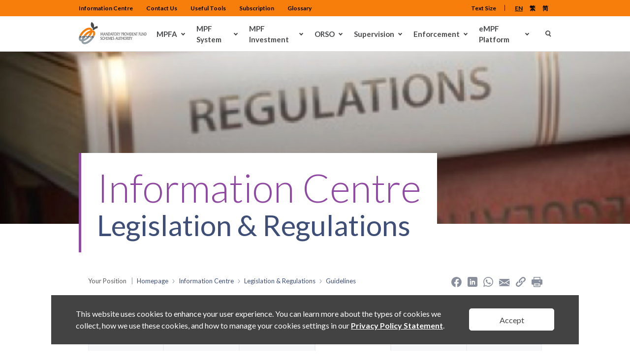

--- FILE ---
content_type: text/html; charset=utf-8
request_url: https://www.mpfa.org.hk/en/info-centre/laws-and-regulations/guidelines/iv_4
body_size: 91747
content:
<!DOCTYPE html>
<!--[if IE 9]><html lang="en" class="ie9 no-js"><![endif]-->
<!--[if !IE]><!-->
<html lang="en" lang-code="en">
<!--<![endif]-->
<head>
    <meta charset="utf-8" />
    <meta http-equiv="X-UA-Compatible" content="IE=edge">
    <meta http-equiv="Content-type" content="text/html; charset=utf-8">
    <meta content="width=device-width, initial-scale=1.0" name="viewport" />

    <title>IV.4 Guidelines on Payment of Accrued Benefits - Documents to be Submitted to Approved Trustees - MPFA</title>


    <meta property="og:title" content="" />
    <meta property="og:url" content="https://www.mpfa.org.hk/en/info-centre/laws-and-regulations/guidelines/iv_4" />
    <meta property="og:image" content="https://www.mpfa.org.hk" />
    <meta property="og:type" content="website" />
    <meta property="og:description" content="" />

    <!-- Latest compiled and minified JavaScript -->
        <script src="/scripts/chunks/ie-polyfill.js"  nonce="v1D1Xd5sFHkujqOT+nsDGvyGBfY="></script>
    <script src="/scripts/chunks/apps.js"  nonce="v1D1Xd5sFHkujqOT+nsDGvyGBfY="></script>

    <link rel="canonical" href="https://www.mpfa.org.hk/en/info-centre/laws-and-regulations/guidelines/iv_4" />
    
        <link href="/styles/template.css" rel="stylesheet" />
    <link href="/styles/styles.min.css" rel="stylesheet" />

    

    


<!-- Google tag (gtag.js) -->
<script async src="https://www.googletagmanager.com/gtag/js?id=G-JH74LGEGHB"></script>
<script>
  window.dataLayer = window.dataLayer || [];
  function gtag(){dataLayer.push(arguments);}
  gtag('js', new Date());

  gtag('config','G-JH74LGEGHB');
</script>
    <!-- Latest compiled and minified JavaScript -->
</head>
<body class="header-static  homepage en " data-site data-js-path="/scripts/">
    <div class="whole-page-content">
        <div id="fb-root"></div>
        
        
        <header class="header " data-header="">
            <div style="width:200px; position:fixed; top:5px; left:10px; z-index:100;">
                <a href="#mainContent" class="sr-only sr-only-focusable skipLink" tabindex="0">Skip to Content</a>
            </div>
            
<div class="header__wrapping padding-nopadding">
    
<div class="utility-bar d-lg-block d-none padding-nopadding">
    <div class="container">
        <div class="d-flex align-items-center justify-content-between">
            <div class="utility-bar__left">
                    <ul>
                    <li>
                            <a class="--active " href="/en/home/info-centre" title="Information Centre">
                                    <span>Information Centre</span>
                            </a>
                    </li>
                    <li>
                            <a class="--active " href="/en/home/enquiries" title="Contact Us">
                                    <span>Contact Us</span>
                            </a>
                    </li>
                    <li>
                            <a class="--active " href="/en/home/useful-tools" title="Useful Tools">
                                    <span>Useful Tools</span>
                            </a>
                    </li>
                    <li>
                            <a class="--active " href="/en/home/subscription" title="Subscription">
                                    <span>Subscription</span>
                            </a>
                    </li>
                    <li>
                            <a class="--active " href="/en/home/glossary" title="Glossary">
                                    <span>Glossary</span>
                            </a>
                    </li>
    </ul>

            </div>
            <div class="utility-bar__right d-flex">
                

<ul class="nav-accessibility">
    
    <li>
        <a href="/en/text-size" title="Text Size" target="">
            Text Size
        </a>
    </li>

    

</ul>

                
<div class="language" data-language>
    <div class="icon" tabindex="0">
            <span>
                <a class="underline" href="/en/info-centre/laws-and-regulations/guidelines/iv_4" title="en" onclick="return SwitchToLanguage('en', 'en', '/en/info-centre/laws-and-regulations/guidelines/iv_4')"><span>EN</span></a>
            </span>
            <span>
                <a class="" href="/info-centre/laws-and-regulations/guidelines/iv_4" title="zh-TW" onclick="return SwitchToLanguage('zh-TW', 'en', '/info-centre/laws-and-regulations/guidelines/iv_4')"><span>繁</span></a>
            </span>
            <span>
                <a class="" href="/sc/info-centre/laws-and-regulations/guidelines/iv_4" title="zh-CN" onclick="return SwitchToLanguage('zh-CN', 'en', '/sc/info-centre/laws-and-regulations/guidelines/iv_4')"><span>简</span></a>
            </span>
    </div>
</div>
            </div>
        </div>
    </div>
</div>
    
<div class="navigation-bar padding-nopadding">
    <div class="container">
        <div class="navigation-bar__wrapper d-flex align-items-center justify-content-between">
            <div class="menu-mobile d-lg-none" data-menu-mobile>
                <div class="btn-menu-mobile" data-btn-menu-mobile><span class="line line-top"></span><span class="line line-mid"></span><span class="line line-bot"></span></div>
                <div class="menu-mobile__wrapper" data-menu-wrapper>
                    <div class="inner" data-inner-menu>
                        
<div class="search-mobile">
<form action="/en/search" class="search-form" method="get" role="search">        <label for="keyword" class="sr-only">Keyword</label><input id="keyword" class="form-control" placeholder="Search " name="query" spellcheck="false">
        <button class="btn-search" title="Search " type="submit"></button>
        <a class="adv-link-search" href="/en/advancesearch"><span>Advanced Search</span></a>
</form></div>
                        <div class="menu-mobile__nav" data-mobile-nav>
                            <ul>
                                                <li class="has-sub">
                                                    <a class="--active" href="javascript:" title="">
                                                            <span>MPFA</span>
                                                    </a>
                                                    <ul>
                                                            <li>
                                                                <a href="/en/mpfa/mission-and-role" target="" title="" class="sub-menu-item">
                                                                        <span>Mission and Role</span>
                                                                </a>
                                                            </li>
                                                            <li>
                                                                <a href="/en/mpfa/corporate-governance-and-corporate-social-responsibility" target="" title="" class="sub-menu-item">
                                                                        <span>Corporate Governance and Corporate Social Responsibility</span>
                                                                </a>
                                                            </li>
                                                            <li>
                                                                <a href="/en/mpfa/blog" target="" title="" class="sub-menu-item">
                                                                        <span>Blog</span>
                                                                </a>
                                                            </li>
                                                            <li>
                                                                <a href="/en/mpfa/corporate-events" target="" title="" class="sub-menu-item">
                                                                        <span>Corporate Events</span>
                                                                </a>
                                                            </li>
                                                            <li>
                                                                <a href="/en/mpfa/friends-of-mpf" target="" title="" class="sub-menu-item">
                                                                        <span>Friends of MPF</span>
                                                                </a>
                                                            </li>
                                                            <li>
                                                                <a href="/en/mpfa/social-media" target="" title="" class="sub-menu-item">
                                                                        <span>Social Media</span>
                                                                </a>
                                                            </li>
                                                            <li>
                                                                <a href="/en/mpfa/joining-mpfa" target="" title="" class="sub-menu-item">
                                                                        <span>Joining MPFA</span>
                                                                </a>
                                                            </li>
                                                            <li>
                                                                <a href="/en/mpfa/internal-staff-communication" target="" title="" class="sub-menu-item">
                                                                        <span>Internal Staff Communication</span>
                                                                </a>
                                                            </li>
                                                            <li>
                                                                <a href="/en/mpfa/approved-supplier-lists" target="" title="" class="sub-menu-item">
                                                                        <span>Approved Supplier Lists</span>
                                                                </a>
                                                            </li>
                                                    </ul>
                                                </li>
                                                <li class="has-sub">
                                                    <a class="--active" href="javascript:" title="">
                                                            <span>MPF System</span>
                                                    </a>
                                                    <ul>
                                                            <li>
                                                                <a href="/en/mpf-system/background" target="" title="" class="sub-menu-item">
                                                                        <span>Background</span>
                                                                </a>
                                                            </li>
                                                            <li>
                                                                <a href="/en/mpf-system/types-of-mpf-schemes" target="" title="" class="sub-menu-item">
                                                                        <span>Types of MPF Schemes</span>
                                                                </a>
                                                            </li>
                                                            <li>
                                                                <a href="/en/mpf-system/mpf-coverage" target="" title="" class="sub-menu-item">
                                                                        <span>MPF Coverage</span>
                                                                </a>
                                                            </li>
                                                            <li>
                                                                <a href="/en/mpf-system/enrolment-and-termination" target="" title="" class="sub-menu-item">
                                                                        <span>Enrolment and Termination</span>
                                                                </a>
                                                            </li>
                                                            <li>
                                                                <a href="/en/mpf-system/mandatory-contributions" target="" title="" class="sub-menu-item">
                                                                        <span>Mandatory Contributions</span>
                                                                </a>
                                                            </li>
                                                            <li>
                                                                <a href="/en/mpf-system/voluntary-contributions-or-tax-deductible-voluntary-contributions" target="" title="" class="sub-menu-item">
                                                                        <span>Voluntary Contributions / Tax Deductible Voluntary Contributions&#160;</span>
                                                                </a>
                                                            </li>
                                                            <li>
                                                                <a href="/en/mpf-system/mpf-tax-matters" target="" title="" class="sub-menu-item">
                                                                        <span>MPF Tax Matters</span>
                                                                </a>
                                                            </li>
                                                            <li>
                                                                <a href="/en/mpf-system/mpf-account-management" target="" title="" class="sub-menu-item">
                                                                        <span>MPF Account Management</span>
                                                                </a>
                                                            </li>
                                                            <li>
                                                                <a href="/en/mpf-system/withdrawal-of-mpf" target="" title="" class="sub-menu-item">
                                                                        <span>Withdrawal of MPF</span>
                                                                </a>
                                                            </li>
                                                            <li>
                                                                <a href="/en/mpf-system/long-service-and-severance-payments" target="" title="" class="sub-menu-item">
                                                                        <span>Arrangements for Offsetting Long Service Payment and Severance Payment&#160;</span>
                                                                </a>
                                                            </li>
                                                            <li>
                                                                <a href="/en/mpf-system/anniversaries-of-mpf-system" target="" title="" class="sub-menu-item">
                                                                        <span>Anniversaries of MPF System</span>
                                                                </a>
                                                            </li>
                                                    </ul>
                                                </li>
                                                <li class="has-sub">
                                                    <a class="--active" href="javascript:" title="">
                                                            <span>MPF Investment</span>
                                                    </a>
                                                    <ul>
                                                            <li>
                                                                <a href="/en/mpf-investment/investment-operation" target="" title="" class="sub-menu-item">
                                                                        <span>Investment Operation</span>
                                                                </a>
                                                            </li>
                                                            <li>
                                                                <a href="/en/mpf-investment/principles-of-fund-investment" target="" title="" class="sub-menu-item">
                                                                        <span>Principles of Fund Investment</span>
                                                                </a>
                                                            </li>
                                                            <li>
                                                                <a href="/en/mpf-investment/fund-types-and-features" target="" title="" class="sub-menu-item">
                                                                        <span>Fund Types and Features</span>
                                                                </a>
                                                            </li>
                                                            <li>
                                                                <a href="/en/mpf-investment/portfolio" target="" title="" class="sub-menu-item">
                                                                        <span>Investment Portfolios</span>
                                                                </a>
                                                            </li>
                                                            <li>
                                                                <a href="/en/mpf-investment/sustainable-investing" target="" title="" class="sub-menu-item">
                                                                        <span>Sustainable Investing</span>
                                                                </a>
                                                            </li>
                                                            <li>
                                                                <a href="/en/mpf-investment/investment-regulations-and-disclosure" target="" title="" class="sub-menu-item">
                                                                        <span>Investment Regulations and Disclosure</span>
                                                                </a>
                                                            </li>
                                                            <li>
                                                                <a href="/en/mpf-investment/retirement-planning-calculator" target="" title="" class="sub-menu-item">
                                                                        <span>Retirement Planning Calculator</span>
                                                                </a>
                                                            </li>
                                                            <li>
                                                                <a href="/en/mpf-investment/mpf-investment-education-thematic-website" target="" title="" class="sub-menu-item">
                                                                        <span>MPF Investment Education Thematic Website</span>
                                                                </a>
                                                            </li>
                                                            <li>
                                                                <a href="/en/mpf-investment/education-centre" target="" title="" class="sub-menu-item">
                                                                        <span>Education Centre</span>
                                                                </a>
                                                            </li>
                                                    </ul>
                                                </li>
                                                <li class="has-sub">
                                                    <a class="--active" href="javascript:" title="">
                                                            <span>ORSO</span>
                                                    </a>
                                                    <ul>
                                                            <li>
                                                                <a href="/en/orso/overview" target="" title="" class="sub-menu-item">
                                                                        <span>Overview</span>
                                                                </a>
                                                            </li>
                                                            <li>
                                                                <a href="/en/orso/features" target="" title="" class="sub-menu-item">
                                                                        <span>Features</span>
                                                                </a>
                                                            </li>
                                                            <li>
                                                                <a href="/en/orso/statutory-requirements-for-exemption" target="" title="" class="sub-menu-item">
                                                                        <span>Statutory Requirements for Exemption</span>
                                                                </a>
                                                            </li>
                                                            <li>
                                                                <a href="/en/orso/basic-requirements" target="" title="" class="sub-menu-item">
                                                                        <span>Basic Requirements</span>
                                                                </a>
                                                            </li>
                                                            <li>
                                                                <a href="/en/orso/appeal-boards" target="" title="" class="sub-menu-item">
                                                                        <span>Appeal Boards</span>
                                                                </a>
                                                            </li>
                                                            <li>
                                                                <a href="/en/orso/useful-forms-and-information" target="" title="" class="sub-menu-item">
                                                                        <span>Useful Forms and Information</span>
                                                                </a>
                                                            </li>
                                                    </ul>
                                                </li>
                                                <li class="has-sub">
                                                    <a class="--active" href="javascript:" title="">
                                                            <span>Supervision</span>
                                                    </a>
                                                    <ul>
                                                            <li>
                                                                <a href="/en/supervision/mpf-trustees" target="" title="" class="sub-menu-item">
                                                                        <span>MPF Trustees</span>
                                                                </a>
                                                            </li>
                                                            <li>
                                                                <a href="/en/supervision/mpf-intermediaries" target="" title="" class="sub-menu-item">
                                                                        <span>MPF Intermediaries</span>
                                                                </a>
                                                            </li>
                                                    </ul>
                                                </li>
                                                <li class="has-sub">
                                                    <a class="--active" href="javascript:" title="">
                                                            <span>Enforcement</span>
                                                    </a>
                                                    <ul>
                                                            <li>
                                                                <a href="/en/enforcement/overview" target="" title="" class="sub-menu-item">
                                                                        <span>Overview</span>
                                                                </a>
                                                            </li>
                                                            <li>
                                                                <a href="/en/enforcement/enforcement-against-employers" target="" title="" class="sub-menu-item">
                                                                        <span>Employers</span>
                                                                </a>
                                                            </li>
                                                            <li>
                                                                <a href="/en/enforcement/plan-members" target="" title="" class="sub-menu-item">
                                                                        <span>Scheme Members</span>
                                                                </a>
                                                            </li>
                                                            <li>
                                                                <a href="/en/enforcement/self-employed" target="" title="" class="sub-menu-item">
                                                                        <span>Self-employed Persons</span>
                                                                </a>
                                                            </li>
                                                            <li>
                                                                <a href="/en/enforcement/mpf-intermediary" target="" title="" class="sub-menu-item">
                                                                        <span>MPF Intermediaries</span>
                                                                </a>
                                                            </li>
                                                            <li>
                                                                <a href="/en/enforcement/mpf-trustees" target="" title="" class="sub-menu-item">
                                                                        <span>MPF Trustees</span>
                                                                </a>
                                                            </li>
                                                            <li>
                                                                <a href="/en/enforcement/orso-employers-and-administrators" target="" title="" class="sub-menu-item">
                                                                        <span>ORSO Employers and Administrators</span>
                                                                </a>
                                                            </li>
                                                            <li>
                                                                <a href="/en/enforcement/enforcement-statistics" target="" title="" class="sub-menu-item">
                                                                        <span>Enforcement Statistics</span>
                                                                </a>
                                                            </li>
                                                            <li>
                                                                <a href="/en/enforcement/beware-of-scams" target="" title="" class="sub-menu-item">
                                                                        <span>Beware of Scams</span>
                                                                </a>
                                                            </li>
                                                            <li>
                                                                <a href="/en/enforcement/enforcement-alerts" target="" title="" class="sub-menu-item">
                                                                        <span>Enforcement Alerts</span>
                                                                </a>
                                                            </li>
                                                    </ul>
                                                </li>
                                                <li class="has-sub">
                                                    <a class="--active" href="javascript:" title="">
                                                            <span>eMPF Platform</span>
                                                    </a>
                                                    <ul>
                                                            <li>
                                                                <a href="/en/empf/empf-platform" target="" title="" class="sub-menu-item">
                                                                        <span>eMPF Platform</span>
                                                                </a>
                                                            </li>
                                                            <li>
                                                                <a href="/en/empf/oversight-information" target="" title="" class="sub-menu-item">
                                                                        <span>Oversight Information</span>
                                                                </a>
                                                            </li>
                                                    </ul>
                                                </li>
                            </ul>
                        </div>
                        <div class="utility-bar__mobile">
                            <div class="utility-bar__mobile-nav">
                                    <ul>
                    <li>
                            <a class="--active " href="/en/home/info-centre" title="Information Centre">
                                    <span>Information Centre</span>
                            </a>
                    </li>
                    <li>
                            <a class="--active " href="/en/home/enquiries" title="Contact Us">
                                    <span>Contact Us</span>
                            </a>
                    </li>
                    <li>
                            <a class="--active " href="/en/home/useful-tools" title="Useful Tools">
                                    <span>Useful Tools</span>
                            </a>
                    </li>
                    <li>
                            <a class="--active " href="/en/home/subscription" title="Subscription">
                                    <span>Subscription</span>
                            </a>
                    </li>
                    <li>
                            <a class="--active " href="/en/home/glossary" title="Glossary">
                                    <span>Glossary</span>
                            </a>
                    </li>
    </ul>

                            </div>
                        </div>
                    </div>
                    <div class="utility-bar__mobile-wrapper-language" data-wrapper-lang>
                        
<div class="utility-bar__mobile-language">
    <div class="text">Language</div>
    <ul>
            <li>
                <a class="underline" href="/en/info-centre/laws-and-regulations/guidelines/iv_4" title="en" onclick="return SwitchToLanguage('en', 'en', '/en/info-centre/laws-and-regulations/guidelines/iv_4')"><span>EN</span></a>
            </li>
            <li>
                <a class="" href="/info-centre/laws-and-regulations/guidelines/iv_4" title="zh-TW" onclick="return SwitchToLanguage('zh-TW', 'en', '/info-centre/laws-and-regulations/guidelines/iv_4')"><span>繁</span></a>
            </li>
            <li>
                <a class="" href="/sc/info-centre/laws-and-regulations/guidelines/iv_4" title="zh-CN" onclick="return SwitchToLanguage('zh-CN', 'en', '/sc/info-centre/laws-and-regulations/guidelines/iv_4')"><span>简</span></a>
            </li>
    </ul>
</div>
                        

<div class="utility-bar__mobile-accessibility">
    <div class="text">Others</div>
    <ul>
        

        
    <li>
        <a href="/en/text-size" title="Text Size" target="">
            Text Size
        </a>
    </li>

    </ul>
</div>
                    </div>
                </div>
            </div>
            

    <div class="logo">
        <a href="/en" title="MPFA" data-text-only-item="">
                <img src="/en/-/media/mpfa/images/logo/logo_english.svg" alt="MPFA" width="148" height="54" />
            <span class="text-only__text">Mandatory Provident Fund Schemes Authority</span>
        </a>
    </div>

            <div class="menu-desktop">
                <div class="menu-desktop__wrapper d-flex align-item-center">
                    <div class="menu-desktop__nav d-lg-block d-none" data-menu-desktop>
                        <ul>
                                        <li class="has-sub">
                                            <a class="--active" href="javascript:" title="">
                                                    <span>MPFA</span>
                                            </a>
                                            <div class="menu-desktop__child-col-3 menu-desktop__child">
                                                                                                                                                    <ul class="menu-desktop__first-col">
                                                                <li>
                                                                    <a href="/en/mpfa/mission-and-role" target="" title="">
                                                                            <span>Mission and Role</span>
                                                                    </a>
                                                                </li>
                                                                <li>
                                                                    <a href="/en/mpfa/corporate-governance-and-corporate-social-responsibility" target="" title="">
                                                                            <span>Corporate Governance and Corporate Social Responsibility</span>
                                                                    </a>
                                                                </li>
                                                                <li>
                                                                    <a href="/en/mpfa/blog" target="" title="">
                                                                            <span>Blog</span>
                                                                    </a>
                                                                </li>
                                                                <li>
                                                                    <a href="/en/mpfa/corporate-events" target="" title="">
                                                                            <span>Corporate Events</span>
                                                                    </a>
                                                                </li>
                                                    </ul>
                                                    <ul class="menu-desktop__second-col">
                                                                <li>
                                                                    <a href="/en/mpfa/friends-of-mpf" target="" title="">
                                                                            <span>Friends of MPF</span>
                                                                    </a>
                                                                </li>
                                                                <li>
                                                                    <a href="/en/mpfa/social-media" target="" title="">
                                                                            <span>Social Media</span>
                                                                    </a>
                                                                </li>
                                                                <li>
                                                                    <a href="/en/mpfa/joining-mpfa" target="" title="">
                                                                            <span>Joining MPFA</span>
                                                                    </a>
                                                                </li>
                                                                <li>
                                                                    <a href="/en/mpfa/internal-staff-communication" target="" title="">
                                                                            <span>Internal Staff Communication</span>
                                                                    </a>
                                                                </li>
                                                    </ul>
                                                    <ul class="menu-desktop__third-col">
                                                                <li>
                                                                    <a href="/en/mpfa/approved-supplier-lists" target="" title="">
                                                                            <span>Approved Supplier Lists</span>
                                                                    </a>
                                                                </li>
                                                    </ul>
                                            </div>
                                        </li>
                                        <li class="has-sub">
                                            <a class="--active" href="javascript:" title="">
                                                    <span>MPF System</span>
                                            </a>
                                            <div class="menu-desktop__child-col-3 menu-desktop__child">
                                                                                                                                                    <ul class="menu-desktop__first-col">
                                                                <li>
                                                                    <a href="/en/mpf-system/background" target="" title="">
                                                                            <span>Background</span>
                                                                    </a>
                                                                </li>
                                                                <li>
                                                                    <a href="/en/mpf-system/types-of-mpf-schemes" target="" title="">
                                                                            <span>Types of MPF Schemes</span>
                                                                    </a>
                                                                </li>
                                                                <li>
                                                                    <a href="/en/mpf-system/mpf-coverage" target="" title="">
                                                                            <span>MPF Coverage</span>
                                                                    </a>
                                                                </li>
                                                                <li>
                                                                    <a href="/en/mpf-system/enrolment-and-termination" target="" title="">
                                                                            <span>Enrolment and Termination</span>
                                                                    </a>
                                                                </li>
                                                    </ul>
                                                    <ul class="menu-desktop__second-col">
                                                                <li>
                                                                    <a href="/en/mpf-system/mandatory-contributions" target="" title="">
                                                                            <span>Mandatory Contributions</span>
                                                                    </a>
                                                                </li>
                                                                <li>
                                                                    <a href="/en/mpf-system/voluntary-contributions-or-tax-deductible-voluntary-contributions" target="" title="">
                                                                            <span>Voluntary Contributions / Tax Deductible Voluntary Contributions&#160;</span>
                                                                    </a>
                                                                </li>
                                                                <li>
                                                                    <a href="/en/mpf-system/mpf-tax-matters" target="" title="">
                                                                            <span>MPF Tax Matters</span>
                                                                    </a>
                                                                </li>
                                                                <li>
                                                                    <a href="/en/mpf-system/mpf-account-management" target="" title="">
                                                                            <span>MPF Account Management</span>
                                                                    </a>
                                                                </li>
                                                    </ul>
                                                    <ul class="menu-desktop__third-col">
                                                                <li>
                                                                    <a href="/en/mpf-system/withdrawal-of-mpf" target="" title="">
                                                                            <span>Withdrawal of MPF</span>
                                                                    </a>
                                                                </li>
                                                                <li>
                                                                    <a href="/en/mpf-system/long-service-and-severance-payments" target="" title="">
                                                                            <span>Arrangements for Offsetting Long Service Payment and Severance Payment&#160;</span>
                                                                    </a>
                                                                </li>
                                                                <li>
                                                                    <a href="/en/mpf-system/anniversaries-of-mpf-system" target="" title="">
                                                                            <span>Anniversaries of MPF System</span>
                                                                    </a>
                                                                </li>
                                                    </ul>
                                            </div>
                                        </li>
                                        <li class="has-sub">
                                            <a class="--active" href="javascript:" title="">
                                                    <span>MPF Investment</span>
                                            </a>
                                            <div class="menu-desktop__child-col-3 menu-desktop__child">
                                                                                                                                                    <ul class="menu-desktop__first-col">
                                                                <li>
                                                                    <a href="/en/mpf-investment/investment-operation" target="" title="">
                                                                            <span>Investment Operation</span>
                                                                    </a>
                                                                </li>
                                                                <li>
                                                                    <a href="/en/mpf-investment/principles-of-fund-investment" target="" title="">
                                                                            <span>Principles of Fund Investment</span>
                                                                    </a>
                                                                </li>
                                                                <li>
                                                                    <a href="/en/mpf-investment/fund-types-and-features" target="" title="">
                                                                            <span>Fund Types and Features</span>
                                                                    </a>
                                                                </li>
                                                                <li>
                                                                    <a href="/en/mpf-investment/portfolio" target="" title="">
                                                                            <span>Investment Portfolios</span>
                                                                    </a>
                                                                </li>
                                                    </ul>
                                                    <ul class="menu-desktop__second-col">
                                                                <li>
                                                                    <a href="/en/mpf-investment/sustainable-investing" target="" title="">
                                                                            <span>Sustainable Investing</span>
                                                                    </a>
                                                                </li>
                                                                <li>
                                                                    <a href="/en/mpf-investment/investment-regulations-and-disclosure" target="" title="">
                                                                            <span>Investment Regulations and Disclosure</span>
                                                                    </a>
                                                                </li>
                                                                <li>
                                                                    <a href="/en/mpf-investment/retirement-planning-calculator" target="" title="">
                                                                            <span>Retirement Planning Calculator</span>
                                                                    </a>
                                                                </li>
                                                                <li>
                                                                    <a href="/en/mpf-investment/mpf-investment-education-thematic-website" target="" title="">
                                                                            <span>MPF Investment Education Thematic Website</span>
                                                                    </a>
                                                                </li>
                                                    </ul>
                                                    <ul class="menu-desktop__third-col">
                                                                <li>
                                                                    <a href="/en/mpf-investment/education-centre" target="" title="">
                                                                            <span>Education Centre</span>
                                                                    </a>
                                                                </li>
                                                    </ul>
                                            </div>
                                        </li>
                                        <li class="has-sub">
                                            <a class="--active" href="javascript:" title="">
                                                    <span>ORSO</span>
                                            </a>
                                            <div class="menu-desktop__child">
                                                                                                    <ul class="menu-desktop__first-col">
                                                                <li>
                                                                    <a href="/en/orso/overview" target="" title="">
                                                                            <span>Overview</span>
                                                                    </a>
                                                                </li>
                                                                <li>
                                                                    <a href="/en/orso/features" target="" title="">
                                                                            <span>Features</span>
                                                                    </a>
                                                                </li>
                                                                <li>
                                                                    <a href="/en/orso/statutory-requirements-for-exemption" target="" title="">
                                                                            <span>Statutory Requirements for Exemption</span>
                                                                    </a>
                                                                </li>
                                                                <li>
                                                                    <a href="/en/orso/basic-requirements" target="" title="">
                                                                            <span>Basic Requirements</span>
                                                                    </a>
                                                                </li>
                                                    </ul>
                                                    <ul class="menu-desktop__second-col">
                                                                <li>
                                                                    <a href="/en/orso/appeal-boards" target="" title="">
                                                                            <span>Appeal Boards</span>
                                                                    </a>
                                                                </li>
                                                                <li>
                                                                    <a href="/en/orso/useful-forms-and-information" target="" title="">
                                                                            <span>Useful Forms and Information</span>
                                                                    </a>
                                                                </li>
                                                    </ul>
                                                                                            </div>
                                        </li>
                                        <li class="has-sub">
                                            <a class="--active" href="javascript:" title="">
                                                    <span>Supervision</span>
                                            </a>
                                            <div class="menu-desktop__child">
                                                    <ul class="menu-desktop__first-col">
                                                            <li>
                                                                <a href="/en/supervision/mpf-trustees" target="" title="">
                                                                        <span>MPF Trustees</span>
                                                                </a>
                                                            </li>
                                                    </ul>
                                                    <ul class="menu-desktop__second-col">
                                                            <li>
                                                                <a href="/en/supervision/mpf-intermediaries" target="" title="">
                                                                        <span>MPF Intermediaries</span>
                                                                </a>
                                                            </li>
                                                    </ul>
                                                                                                                                            </div>
                                        </li>
                                        <li class="has-sub">
                                            <a class="--active" href="javascript:" title="">
                                                    <span>Enforcement</span>
                                            </a>
                                            <div class="menu-desktop__child-col-3 menu-desktop__child">
                                                                                                                                                    <ul class="menu-desktop__first-col">
                                                                <li>
                                                                    <a href="/en/enforcement/overview" target="" title="">
                                                                            <span>Overview</span>
                                                                    </a>
                                                                </li>
                                                                <li>
                                                                    <a href="/en/enforcement/enforcement-against-employers" target="" title="">
                                                                            <span>Employers</span>
                                                                    </a>
                                                                </li>
                                                                <li>
                                                                    <a href="/en/enforcement/plan-members" target="" title="">
                                                                            <span>Scheme Members</span>
                                                                    </a>
                                                                </li>
                                                                <li>
                                                                    <a href="/en/enforcement/self-employed" target="" title="">
                                                                            <span>Self-employed Persons</span>
                                                                    </a>
                                                                </li>
                                                    </ul>
                                                    <ul class="menu-desktop__second-col">
                                                                <li>
                                                                    <a href="/en/enforcement/mpf-intermediary" target="" title="">
                                                                            <span>MPF Intermediaries</span>
                                                                    </a>
                                                                </li>
                                                                <li>
                                                                    <a href="/en/enforcement/mpf-trustees" target="" title="">
                                                                            <span>MPF Trustees</span>
                                                                    </a>
                                                                </li>
                                                                <li>
                                                                    <a href="/en/enforcement/orso-employers-and-administrators" target="" title="">
                                                                            <span>ORSO Employers and Administrators</span>
                                                                    </a>
                                                                </li>
                                                                <li>
                                                                    <a href="/en/enforcement/enforcement-statistics" target="" title="">
                                                                            <span>Enforcement Statistics</span>
                                                                    </a>
                                                                </li>
                                                    </ul>
                                                    <ul class="menu-desktop__third-col">
                                                                <li>
                                                                    <a href="/en/enforcement/beware-of-scams" target="" title="">
                                                                            <span>Beware of Scams</span>
                                                                    </a>
                                                                </li>
                                                                <li>
                                                                    <a href="/en/enforcement/enforcement-alerts" target="" title="">
                                                                            <span>Enforcement Alerts</span>
                                                                    </a>
                                                                </li>
                                                    </ul>
                                            </div>
                                        </li>
                                        <li class="has-sub">
                                            <a class="--active" href="javascript:" title="">
                                                    <span>eMPF Platform</span>
                                            </a>
                                            <div class="menu-desktop__child">
                                                    <ul class="menu-desktop__first-col">
                                                            <li>
                                                                <a href="/en/empf/empf-platform" target="" title="">
                                                                        <span>eMPF Platform</span>
                                                                </a>
                                                            </li>
                                                    </ul>
                                                    <ul class="menu-desktop__second-col">
                                                            <li>
                                                                <a href="/en/empf/oversight-information" target="" title="">
                                                                        <span>Oversight Information</span>
                                                                </a>
                                                            </li>
                                                    </ul>
                                                                                                                                            </div>
                                        </li>
                        </ul>
                    </div>
                        
    <div class="menu-desktop__search d-lg-block d-none" data-search-desktop>
        <a href="/en/advancesearch"><span class="sr-only">Advanced Search</span><div class="icon"></div></a>
        
    </div>

                </div>
            </div>
        </div>
    </div>
</div>

</div>

        </header>
        <main role="main" id="mainContent" tabindex="-1">
            <section class="padding-bottom-small">
    

        <section class="hero hero__page padding-nopadding">
            <div class="hero-wrapper">
                                <div class="hero__item">
                                    <div class="hero__image">

                                            <picture>
                                                <source media="(max-width: 767px)" srcset="/en/-/media/images/information-centre/legislation-and-regulations/8-9_header_m.jpg">
                                                <source media="(max-width: 991px)" srcset="/en/-/media/images/information-centre/legislation-and-regulations/8-9_header_t.jpg">
                                                <img class="hero__img" src="/en/-/media/images/information-centre/legislation-and-regulations/8-9_header_d.jpg" alt="">
                                            </picture>

                                    </div>
                                        <div class="hero__wrap">
                                            <div class="container">
                                                <div class="hero__textbox  hero__textbox-long-2">
                                                        <h1 class="title1">Information Centre</h1>
                                                        <h2 class="title2  title2-long-2">Legislation & Regulations</h2>
                                                </div>
                                            </div>
                                        </div>
                                </div>

            </div>
        </section>

</section>
<div class="breadcrumb-social padding-small">
    <div class="container">
        <div class="d-md-flex align-items-center justify-content-sm-end justify-content-md-between">
                <div class="d-md-block breadcrumb-social__breadcrumb">
        <ul class="d-flex align-items-center">
            <li>
                    <span>Your Position</span>
            </li>
                            <li class="has-link"><a href=/en><span>Homepage</span></a></li>
                            <li class="has-link"><a href=/en/home/info-centre><span>Information Centre</span></a></li>
                            <li class="has-link"><a ><span>Legislation &amp; Regulations</span></a></li>
                            <li class="has-link"><span>Guidelines</span></li>
        </ul>
    </div>

            
<div class="breadcrumb-social__social d-sm-block d-md-flex" data-social>
    <p class="breadcrumb-social__social-share d-md-none" data-text-only-item data-icon data-share>

                <img src="/en/-/media/images/miscellaneous/icons/icon-share.svg" alt="share" />
            <span class="text-only__text">Share</span>
    </p>
    <div class="breadcrumb-social__social-wrapper" data-list-social>
        <ul class="d-md-flex breadcrumb-social__social-list">
                            <li class="breadcrumb-social__social-item">
                                <a href="https://www.facebook.com/sharer.php?u=https://www.mpfa.org.hk/en/info-centre/laws-and-regulations/guidelines/iv_4" title="Facebook" target="_blank" data-text-only-item="">
                                        <img src="/en/-/media/images/miscellaneous/icons/icon-facebook.svg" alt="MPFA facebook" />
                                    <span class="text-only__text">Facebook</span>
                                </a>
                            </li>
                            <li class="breadcrumb-social__social-item">
                                <a href="https://www.linkedin.com/sharing/share-offsite/?url=https://www.mpfa.org.hk/en/info-centre/laws-and-regulations/guidelines/iv_4" title="LinkedIn" target="_blank" data-text-only-item="">
                                        <img src="/en/-/media/images/miscellaneous/icons/icon-linkedin.svg" alt="MPFA linkedin" />
                                    <span class="text-only__text">LinkedIn</span>
                                </a>
                            </li>
                            <li class="breadcrumb-social__social-item">
                                <a href="https://api.whatsapp.com/send?text=https://www.mpfa.org.hk/" title="WhatsApp" target="_blank" data-text-only-item="">
                                        <img src="/en/-/media/images/miscellaneous/icons/icon-whatsapp.svg" alt="WhatsApp" />
                                    <span class="text-only__text">WhatsApp</span>
                                </a>
                            </li>
                            <li class="breadcrumb-social__social-item">
                                <a href="mailto:mpfa@mpfa.org.hk?subject=Mandatory Provident Fud Schemes Authority (MPFA)&amp;body=https://www.mpfa.org.hk/en/info-centre/laws-and-regulations/guidelines/iv_4" title="Email" target="_blank" data-text-only-item="">
                                        <img src="/en/-/media/images/miscellaneous/icons/icon-mail.svg" alt="Mail to MPFA" />
                                    <span class="text-only__text">Email</span>
                                </a>
                            </li>
                            <li class="breadcrumb-social__social-item copied">
                                <a href="javascript:" title="Copy Address" data-copy-link data-text-copied="URL copied!" data-text-only-item="">
                                        <img src="/en/-/media/images/miscellaneous/icons/icon-copy-link.svg" alt="Copy Address" />
                                    <span class="text-only__text" data-copy-text>Copy Address</span>
                                </a>
                                <div class="popup-copied" data-popup-copied>
                                    <span>URL copied! </span>
                                </div>
                            </li>
                            <li class="d-sm-none d-md-block breadcrumb-social__social-item print">
                                <a href="javascript:" title="Print This Page" data-print data-text-only-item="">
                                        <img src="/en/-/media/images/miscellaneous/icons/icon-print.svg" alt="Print This Page" />
                                    <span class="text-only__text">Print This Page</span>
                                </a>
                            </li>
        </ul>
    </div>
</div>
        </div>
    </div>
</div><section>
  

<section class="secondary-navigation-container padding-nopadding">
    <div class="secondary-navigation more-than-three" data-secondary-navigation>
        <div class="secondary-navigation__outer" data-outer>
            <div class="container" data-inner>
                <div class="secondary-navigation__dropdown-toggle" data-btn-toggle>Guidelines</div>
                <div class="secondary-navigation__dropdown-menu" data-menu>
                    <ul>
                            <li class="">
                                    <a href=/en/info-centre/laws-and-regulations/overview-of-regulatory-framework target="">
                                            <span>Overview of Regulatory Framework</span>
                                    </a>
                            </li>
                            <li class="">
                                    <a href=/en/info-centre/laws-and-regulations/legislation target="">
                                            <span>Legislation</span>
                                    </a>
                            </li>
                            <li class="">
                                    <a href=/en/info-centre/laws-and-regulations/codes target="">
                                            <span>Codes</span>
                                    </a>
                            </li>
                            <li class="active">
                                    <a  target="">
                                            <span>Guidelines</span>
                                    </a>
                            </li>
                            <li class="">
                                    <a href=/en/info-centre/laws-and-regulations/circulars target="">
                                            <span>Circulars</span>
                                    </a>
                            </li>
                            <li class="">
                                    <a href=/en/info-centre/laws-and-regulations/others target="">
                                            <span>Others</span>
                                    </a>
                            </li>
                    </ul>
                </div>
            </div>
        </div>
    </div>
</section>

<section class="text-editor padding-nopadding" data-text-editor>
        <div class="container">
            

        <div class="padding-nopadding">
                        <h3 class="padding-bottom-medium">IV.4 Guidelines on Payment&#160;of Accrued Benefits - Documents to be Submitted to Approved Trustees</h3>
                                <div class=" padding-nopadding"><p>Part IV - Guidelines on Scheme Operations<br />
IV.4 Guidelines on Payment of Accrued Benefits - Documents to be Submitted to Approved Trustees</p>
<p>&nbsp;</p>
<ul>
    <li><a href="/en/-/media/files/information-centre/legislation-and-regulations/guidelines/current-version/part-iv/iv-4/iv_4-2024-6.pdf">IV.4</a>&nbsp;<img alt="" src="/en/-/media/mpfa/images/icons/icon/pdf.svg" /></li>
    <li><a href="/en/-/media/files/information-centre/legislation-and-regulations/guidelines/current-version/part-iv/iv-4/annex_a1_to_iv_4-2024-6.pdf">Annex A1 to IV.4</a>&nbsp;<img alt="" src="/en/-/media/mpfa/images/icons/icon/pdf.svg" /></li>
    <li><a href="/en/-/media/files/information-centre/legislation-and-regulations/guidelines/current-version/part-iv/iv-4/annex_a2_to_iv_4-2024-6.pdf">Annex A2 to IV.4</a>&nbsp;<img alt="" src="/en/-/media/mpfa/images/icons/icon/pdf.svg" /></li>
    <li><a href="/en/-/media/files/information-centre/legislation-and-regulations/guidelines/current-version/part-iv/iv-4/annex_b_to_iv_4-2024-6.pdf">Annex B to IV.4</a>&nbsp;<img alt="" src="/en/-/media/mpfa/images/icons/icon/pdf.svg" /></li>
    <li><a href="/en/-/media/files/information-centre/legislation-and-regulations/guidelines/current-version/part-iv/iv-4/annex_c_to_iv_4-2024-6.pdf">Annex C to IV.4</a>&nbsp;<img alt="" src="/en/-/media/mpfa/images/icons/icon/pdf.svg" /></li>
    <li><a href="/en/-/media/files/information-centre/legislation-and-regulations/guidelines/current-version/part-iv/iv-4/annex_d_to_iv_4-2024-6.pdf">Annex D to IV.4</a>&nbsp;<img alt="" src="/en/-/media/mpfa/images/icons/icon/pdf.svg" /></li>
    <li><a href="/en/-/media/files/information-centre/legislation-and-regulations/guidelines/current-version/part-iv/iv-4/annex_e_to_iv_4-2024-6.pdf">Annex E to IV.4</a>&nbsp;<img alt="" src="/en/-/media/mpfa/images/icons/icon/pdf.svg" /></li>
    <li><a href="/en/-/media/files/information-centre/legislation-and-regulations/guidelines/current-version/part-iv/iv-4/annex_f_to_iv_4-2024-6.pdf">Annex F to IV.4</a>&nbsp;<img alt="" src="/en/-/media/mpfa/images/icons/icon/pdf.svg" /></li>
    <li><a href="/en/-/media/files/information-centre/legislation-and-regulations/guidelines/current-version/part-iv/iv-4/annex_g_to_iv_4-2024-6.pdf">Annex G to IV.4</a>&nbsp;<img alt="" src="/en/-/media/mpfa/images/icons/icon/pdf.svg" /></li>
</ul></div>

        </div>


        <div class="padding-top-large">

        </div>


        <div class="padding-top-large">
                                <div class="note padding-top-nopadding"><a href="/en/info-centre/laws-and-regulations/guidelines">&lt; Back</a>
<div id="gtx-trans" style="position: absolute; left: -73px; top: 19px;">
<div class="gtx-trans-icon">&nbsp;</div>
</div></div>

        </div>

        </div>
</section>
</section>
        </main>
        <footer class="bg-dark">
            

        <div class="padding-nopadding">
            <section class="cookies-notification" data-cookies-notification data-time-expired="30">
                <div class="cookies-notification__box">
                    <div class="cookies-notification__text-container">
                        This website uses cookies to enhance your user experience. You can learn more about the types of cookies we collect, how we use these cookies, and how to manage your cookies settings in our <a href="/en/privacy-policy">Privacy Policy Statement</a>.&nbsp;
                    </div>
                    <div class="cookies-notification__button">
                        <a href="" title="#" rel="stylesheet" data-cookies-notification-button>Accept</a>
                    </div>
                </div>
            </section>
        </div>

            

<div class="footer padding-nopadding" data-footer="">
    <div class="footer-top">
        <div class="container">
            

        <div class="d-flex align-items-center justify-content-between">
            <div class="revision-date">
    <span>Last Revision Date: 26/06/2024</span>
</div>

            <div class="back-to-top">
                <span tabindex="0">Back To Top</span>
            </div>
        </div>

        </div>
    </div>
    <div class="footer-main">
        <div class="container">
            <div class="footer-main__wrapper d-flex align-items-start align-items-md-center justify-content-md-between flex-lg-row flex flex-md-column flex-sm-row flex-row flex-xs-nowrap flex-wrap">
                <div class="footer-logo">
                    

<ul>
            <li>
                    <a href="https://www.pcpd.org.hk/privacyfriendlyawards/en/index.html" title="Privacy-Friendly Awards 2025 Gold" target="_blank">
                        <p class="text-only" data-text-only-item="">
                            <img src="/en/-/media/images/miscellaneous/footer-logo/logo_pfa_gold.png" alt="Privacy-Friendly Awards 2025 Gold">
                            <span class="text-only__text">Privacy-Friendly Awards 2023 Gold</span>
                        </p>
                    </a>

            </li>
            <li>
                    <a href="https://www.web-accessibility.hk/en/" title="Web Accessibility Recognition Scheme" target="mpfa-wars">
                        <p class="text-only" data-text-only-item="">
                            <img src="/en/-/media/images/miscellaneous/footer-logo/logo_wars_triplegold.png" alt="Web Accessibility Recognition Scheme">
                            <span class="text-only__text"></span>
                        </p>
                    </a>

            </li>
            <li>
                    <a href="https://www.gec.labour.gov.hk/en/index.html" title="Good Employer Charter" target="_blank">
                        <p class="text-only" data-text-only-item="">
                            <img src="/en/-/media/images/miscellaneous/footer-logo/logo_gec_sffge.png" alt="Good Employer Charter">
                            <span class="text-only__text"></span>
                        </p>
                    </a>

            </li>
            <li>
                    <a href="http://www.ffeas.hk/english/index.html" title="Family-Friendly Employers" target="_blank">
                        <p class="text-only" data-text-only-item="">
                            <img src="/en/-/media/images/miscellaneous/footer-logo/partner2.png" alt="Family-Friendly Employers">
                            <span class="text-only__text"></span>
                        </p>
                    </a>

            </li>
            <li>
                    <a href="https://www.hkgcsmb.org.hk/basic-01" title="友商有良Partner Employer Award嘉許計劃" target="_blank">
                        <p class="text-only" data-text-only-item="">
                            <img src="/en/-/media/images/miscellaneous/footer-logo/logo_peaward.png" alt="友商有良Partner Employer Award嘉許計劃">
                            <span class="text-only__text"></span>
                        </p>
                    </a>

            </li>
            <li>
                    <a href="https://www.erb.org/md/en/Main/" title="Manpower Developer Award Scheme " target="_blank">
                        <p class="text-only" data-text-only-item="">
                            <img src="/en/-/media/images/miscellaneous/footer-logo/partner4.png" alt="Manpower Developer Award Scheme ">
                            <span class="text-only__text"></span>
                        </p>
                    </a>

            </li>
            <li>
                    <a href="https://esgpledge.org.hk/en/" title="ESG Pledge 3 Years" target="_blank">
                        <p class="text-only" data-text-only-item="">
                            <img src="/en/-/media/images/miscellaneous/footer-logo/logo_esg_pledge_3years.png" alt="ESG Pledge 3 Years">
                            <span class="text-only__text"></span>
                        </p>
                    </a>

            </li>
            <li>
                    <a href="https://www.caringcompany.org.hk/en_index.php" title="Caring Organisation Logo " target="_blank">
                        <p class="text-only" data-text-only-item="">
                            <img src="/en/-/media/images/miscellaneous/footer-logo/partner5.png" alt="Caring Organisation Logo ">
                            <span class="text-only__text"></span>
                        </p>
                    </a>

            </li>
            <li>
                    <a href="https://www.hkworkhappiness.com/" title="Happy Organisation" target="_blank">
                        <p class="text-only" data-text-only-item="">
                            <img src="/en/-/media/images/miscellaneous/footer-logo/happy-organisation.png" alt="Happy Organisation">
                            <span class="text-only__text"></span>
                        </p>
                    </a>

            </li>
            <li>
                    <a href="https://www.lwb.gov.hk/en/highlights/charter_scheme/index.html" title="Talent-Wise Employment Charter and Inclusive Organisations Recognition Scheme" target="_blank">
                        <p class="text-only" data-text-only-item="">
                            <img src="/en/-/media/images/miscellaneous/footer-logo/partner7.png" alt="Talent-Wise Employment Charter and Inclusive Organisations Recognition Scheme">
                            <span class="text-only__text"></span>
                        </p>
                    </a>

            </li>
            <li>
                    <a href=" https://platformforinclusion.hk/en/recognition" title="“Caring Employer” Medal" target="_blank">
                        <p class="text-only" data-text-only-item="">
                            <img src="/en/-/media/images/miscellaneous/footer-logo/logo_caring_employer.png" alt="Caring Employer">
                            <span class="text-only__text">“Caring Employer” Medal</span>
                        </p>
                    </a>

            </li>
            <li>
                    <a href="https://www.mpfa.org.hk/en/cpas" title="CPAS" target="_blank">
                        <p class="text-only" data-text-only-item="">
                            <img src="/en/-/media/images/miscellaneous/footer-logo/partner10.jpg" alt="Corruption Prevention Advisory Service">
                            <span class="text-only__text"></span>
                        </p>
                    </a>

            </li>
            <li>
                    <a href="https://www.organdonation.gov.hk/eng/home.html" title="Support organ donation" target="_blank">
                        <p class="text-only" data-text-only-item="">
                            <img src="/en/-/media/images/miscellaneous/footer-logo/homepage_footer_od-banner-white-version_-dec-2020.jpg" alt="Support organ donation">
                            <span class="text-only__text"></span>
                        </p>
                    </a>

            </li>
</ul>

                </div>
                

<div class="social-media ">
    <ul>
                <li>
                        <a href="https://www.linkedin.com/company/mandatory-provident-fund-schemes-authority/" title="" target="_blank">
                            <p class="text-only" data-text-only-item="">
                                <img src="/en/-/media/images/miscellaneous/linkedin.svg" alt="LinkedIn">
                                <span class="text-only__text"></span>
                            </p>
                        </a>

                </li>
                <li>
                        <a href="https://www.facebook.com/mpfa.hk/" title="" target="_blank">
                            <p class="text-only" data-text-only-item="">
                                <img src="/en/-/media/images/miscellaneous/facebook.svg" alt="facebook page">
                                <span class="text-only__text"></span>
                            </p>
                        </a>

                </li>
                <li>
                        <a href="https://www.youtube.com/user/TheMPFAchannel" title="" target="_blank">
                            <p class="text-only" data-text-only-item="">
                                <img src="/en/-/media/images/miscellaneous/ytb.svg" alt="YouTube Channel">
                                <span class="text-only__text"></span>
                            </p>
                        </a>

                </li>
    </ul>
</div>
                <div class="hot-links">
                    

<div class="utility-bar__right d-flex">
    <ul class="nav-accessibility">
                <li>
                    <a class="--active " href="/en/disclaimer" target="" title="">
                        <span>Disclaimer</span>
                    </a>
                </li>
                <li>
                    <a class="--active " href="/en/privacy-policy" target="" title="">
                        <span>Privacy Policy</span>
                    </a>
                </li>
                <li>
                    <a class="--active " href="/en/copyright-notice" target="" title="">
                        <span>Copyright Notice</span>
                    </a>
                </li>
                <li>
                    <a class="--active " href="/en/access-to-information" target="" title="">
                        <span>Access to Information</span>
                    </a>
                </li>
                <li>
                    <a class="--active " href="/en/accessibility" target="" title="Accessibility Statement">
                        <span>Accessibility</span>
                    </a>
                </li>
                <li>
                    <a class="--active " href="/en/sitemap" target="" title="">
                        <span>Sitemap</span>
                    </a>
                </li>
                <li>
                    <a class="--active " href="/en/system-requirements" target="" title="">
                        <span>System Requirements</span>
                    </a>
                </li>
    </ul>
</div>
                </div>
            </div>
        </div>
    </div>
    <div class="footer-bottom">
        <div class="container">
            <div class="copyright">
                

  <p>&copy; 2025 Mandatory Provident Fund Schemes Authority. <br />
All rights reserved</p>

            </div>
        </div>
    </div>
</div>

        </footer>
        <div class="modal" id="popupA" data-modal tabindex="-1">
            <div class="modal__overlay overlay modal-toggle"></div>
            <div class="modal__body">
                <span class="modal__close-btn modal-toggle" tabindex="0"></span>
                <div class="modal__content">
                </div>
            </div>
        </div>
        <div class="modal" id="popupB" data-modal tabindex="-1">
            <div class="modal__overlay overlay modal-toggle"></div>
            <div class="modal__body">
                <span class="modal__close-btn modal-toggle" tabindex="0"></span>
                <div class="modal__content">
                </div>
            </div>
        </div>
        <div class="modal customize-modal" id="customizeModal" data-modal tabindex="-1">
            <div class="modal__overlay overlay modal-toggle"></div>
            <div class="modal__body">
                <span class="modal__close-btn modal-toggle" tabindex="0"></span>
                <div class="modal__content">
                </div>
            </div>
        </div>
        <div class="modal" id="popupCalculator" data-modal tabindex="-1">
            <div class="modal__overlay overlay modal-toggle"></div>
            <div class="modal__body">
                <span class="modal__close-btn modal-toggle" tabindex="0"></span>
                <div class="modal__content">
                </div>
            </div>
        </div>
        <div class="overlay" data-overlay></div>
        <div class="loading" data-loading>
            <div class="loading__loader"><img src="/images/loading.gif" alt=""></div>
        </div>
            <script src="/scripts/scripts.min.js"  nonce="v1D1Xd5sFHkujqOT+nsDGvyGBfY="></script>
    <script src="/scripts/MPFA.js"  nonce="v1D1Xd5sFHkujqOT+nsDGvyGBfY="></script>
    <script src="/scripts/Search/search.js"  nonce="v1D1Xd5sFHkujqOT+nsDGvyGBfY="></script>
    <script src="/scripts/language/language.js"  nonce="v1D1Xd5sFHkujqOT+nsDGvyGBfY="></script>

    </div>
</body>
</html>

--- FILE ---
content_type: text/css
request_url: https://www.mpfa.org.hk/styles/template.css
body_size: 1506
content:
.template{background:#eee;font-size:1.4rem;padding:5rem 0}.template h1{text-align:center;text-transform:uppercase;font-size:2.8rem}.template h2{margin:2rem 0;border-bottom:1px solid #ededed;font-weight:400;font-size:2rem}.template ul{display:-webkit-box;display:-ms-flexbox;display:flex;-webkit-box-align:start;-ms-flex-align:start;align-items:flex-start;-ms-flex-wrap:wrap;flex-wrap:wrap;overflow:hidden;margin:0 -1rem 3rem;list-style-type:none;padding:0}.template li{margin-top:2rem;width:50%;padding:0 1rem}.template a,.template p{display:block;padding:1.5rem;text-decoration:none;text-transform:uppercase;line-height:1.5}@media only print and (min-width:590px){.template li{width:33.333333%}}@media only screen and (min-width:992px){.template li{width:33.333333%}}@media only screen and (max-width:489px){.template li{width:100%}}.template a{background:#fff;color:#000;-webkit-transition:background-color .3s linear;-o-transition:background-color .3s linear;transition:background-color .3s linear}.template a:hover{background-color:#f77e0b;color:#fff}.template p{background:#fff;color:#000;-webkit-transition:background-color .3s linear;-o-transition:background-color .3s linear;transition:background-color .3s linear}.template ul ul li{width:100%;margin-top:0}.template ul ul a{padding:.8rem 1rem .8rem 3rem;position:relative;text-transform:none;background-color:#f7f6f4}.template ul ul a::before{content:"\e903";font-family:icompfa,sans-serif;position:absolute;top:1.2rem;left:1.5rem;font-size:.8rem}

--- FILE ---
content_type: text/css
request_url: https://www.mpfa.org.hk/styles/styles.min.css
body_size: 85007
content:
@import url(https://fonts.googleapis.com/css2?family=Noto+Sans+TC:wght@300;400;500;700&display=swap);@import url(https://fonts.googleapis.com/css2?family=Noto+Sans+SC:wght@300;400;500;700&display=swap);@import url(https://fonts.googleapis.com/css2?family=Lato:ital,wght@0,300;0,400;0,700;1,300;1,400;1,700&display=swap);h1,h2,h3,h4,h5,h6{margin:0;font-weight:700;-webkit-hyphens:auto;-ms-hyphens:auto;hyphens:auto}h1{font-size:2.8rem}h2{font-size:1.4rem}h3{font-size:2rem}h4{font-size:1.8rem}h5{font-size:1.4rem}p{margin:0}a.btn:focus,a:focus,button:focus,input:focus,p.text-editor__checkbox-agree:focus,select:focus,textarea:focus{outline:2px dotted!important}a.btn:focus,input[type=button]:focus{outline-color:#000!important}input:not([type=radio]){-webkit-appearance:none;-moz-appearance:none;appearance:none}input:not([type=radio])::-ms-clear,input:not([type=radio])::-ms-reveal{display:none}.padding-small{padding:2.4rem 0}.padding-medium{padding:2.4rem 0}.pagination__item span.first{margin-right:5px}.pagination__item span.last{margin-left:5px}@media print{.padding-medium{padding:3.2rem 0}#chat-widget{display:none}}@media only screen and (min-width:992px){.padding-medium{padding:3.2rem 0}}.padding-large{padding:4.8rem 0}@media print{.padding-large{padding:5.8rem 0}}@media only screen and (min-width:992px){.padding-large{padding:5.8rem 0}}.padding-bottom-small{padding-bottom:2.4rem}.padding-bottom-medium{padding-bottom:2.4rem}@media print{.padding-bottom-medium{padding-bottom:3.2rem}}@media only screen and (min-width:992px){.padding-bottom-medium{padding-bottom:3.2rem}}.padding-bottom-large{padding-bottom:4.8rem}@media print{.padding-bottom-large{padding-bottom:5.8rem}}@media only screen and (min-width:992px){.padding-bottom-large{padding-bottom:5.8rem}}.padding-top-small{padding-top:2.4rem}.padding-top-medium{padding-top:2.4rem}@media print{.padding-top-medium{padding-top:3.2rem}}@media only screen and (min-width:992px){.padding-top-medium{padding-top:3.2rem}}.padding-top-large{padding-top:4.8rem}@media print{.padding-top-large{padding-top:5.8rem}}@media only screen and (min-width:992px){.padding-top-large{padding-top:5.8rem}}.padding-divider{padding:2.4rem 0}@media print{.padding-divider{padding:5.8rem 0}}@media only screen and (min-width:992px){.padding-divider{padding:5.8rem 0}}.bgd-grey,.divider-bg{background-color:#f5f4f4}.min-height{min-height:200vh}.text-right{text-align:right}.text-left{text-align:left;display:-webkit-box;display:-ms-flexbox;display:flex;-webkit-box-pack:start;-ms-flex-pack:start;justify-content:flex-start}.text-center{text-align:center;display:-webkit-box;display:-ms-flexbox;display:flex;-webkit-box-pack:center;-ms-flex-pack:center;justify-content:center}.anchor-link{display:inline-block;color:#454095;font-size:1.6rem;font-weight:700;line-height:2.4rem;margin-bottom:2.4rem;padding-right:1.3rem;background:url([data-uri]) no-repeat center right}.cta{display:inline-block;min-width:15.9rem;height:4.5rem;line-height:4.5rem;color:#3e4e76;background-color:#fff;padding:0 2.4rem;font-size:1.6rem;text-align:center;text-decoration:none;border:solid 1px #fff;border-radius:5px;vertical-align:middle;-webkit-transition:all .3s linear;-o-transition:all .3s linear;transition:all .3s linear}html.no-touchevents .cta:hover{color:#fff;background-color:#3e4e76;text-decoration:none}@media print{.cta{min-width:17.3rem}}@media only screen and (min-width:992px){.cta{min-width:17.3rem}}@media only screen and (max-width:360px){.cta{min-width:15rem;padding:0 1.5rem}}.dropdown{display:inline-block;position:relative;margin-bottom:2.4rem;min-width:16rem;color:#434343;font-size:1.6rem;line-height:3.2rem;border:1px solid #707070;border-radius:5px;background:#fff;cursor:pointer}@media print{.dropdown{min-width:17.3rem}}@media only screen and (min-width:992px){.dropdown{min-width:17.3rem}}.dropdown__options{display:none;position:absolute;min-width:calc(100% + 2px);border:1px solid #707070;border-top:none;-webkit-transform:translate(-1px,-5px);transform:translate(-1px,-5px);background:#fff;border-radius:0 0 5px 5px;z-index:1}.article-listing__filter .dropdown__options{overflow-y:scroll;max-height:16rem}.dropdown__options li{padding:0 2rem}html.no-touchevents .dropdown__item:hover{background:#efefef}html.no-touchevents .dropdown__item:hover:last-child{border-radius:0 0 5px 5px}.dropdown__selected{display:-webkit-box;display:-ms-flexbox;display:flex;display:-webkit-flex;position:relative;-webkit-box-orient:vertical;-webkit-box-direction:normal;-ms-flex-direction:column;flex-direction:column;-webkit-box-pack:center;-ms-flex-pack:center;justify-content:center;height:4.5rem;padding:0 2rem}.dropdown__selected::after{content:"\e902";display:inline-block;position:absolute;top:calc(50% - 12px);right:22px;line-height:2.4rem;font-family:icompfa,sans-serif;font-size:.5rem;-webkit-transition:all .2s ease;-o-transition:all .2s ease;transition:all .2s ease}.dropdown__selected.\--active::after{-webkit-transform:rotate(180deg);transform:rotate(180deg)}.arrow-icon{width:24px;height:24px;position:relative}.arrow-icon::before{content:"\e902";display:inline-block;position:absolute;font-family:icompfa,sans-serif;font-size:.7rem;color:#454095;left:50%;-webkit-transform:translate(-50%,0);transform:translate(-50%,0)}@media print{.arrow-icon::before{font-size:.6rem}}@media only screen and (min-width:768px){.arrow-icon::before{font-size:.6rem}}.text-link{display:inline-block}.text-link .outer-text span{font-size:1.6rem;line-height:2.4rem}.text-link .outer-text span:hover{text-decoration:underline}html.no-touchevents .text-link .outer-text span:hover{cursor:pointer}.modal{display:none;position:fixed;width:100%;height:100%;top:0;left:0;z-index:999}.modal__body{position:absolute;top:50%;left:50%;-webkit-transform:translate3d(-50%,-50%,0);transform:translate3d(-50%,-50%,0);z-index:11}.modal__content{display:-webkit-box;display:-ms-flexbox;display:flex;height:100%;-webkit-box-orient:vertical;-webkit-box-direction:normal;-ms-flex-direction:column;flex-direction:column}@media print{.modal__content{-webkit-box-orient:horizontal;-webkit-box-direction:normal;-ms-flex-direction:row;flex-direction:row}}@media only screen and (min-width:768px){.modal__content{-webkit-box-orient:horizontal;-webkit-box-direction:normal;-ms-flex-direction:row;flex-direction:row}}.modal__right-content{overflow:hidden}.modal__right-content .jspVerticalBar{width:8px}.modal__right-content .jspHorizontalBar{display:none}.modal__close-btn{width:35px;height:35px;display:inline-block;position:absolute;right:0;top:0;-webkit-transform:translate3d(50%,-50%,0);transform:translate3d(50%,-50%,0);background:#f77e0b;border:none;border-radius:50%;z-index:1;cursor:pointer}@media print{.modal__close-btn{width:35px;height:35px}}@media only screen and (min-width:992px){.modal__close-btn{width:35px;height:35px}}.modal__close-btn::before{width:14px;height:14px;content:"";display:inline-block;position:absolute;top:50%;left:50%;-webkit-transform:translate3d(-50%,-50%,0);transform:translate3d(-50%,-50%,0);background:url([data-uri]) no-repeat center center}.modal .jspVerticalBar{width:.8rem}.btn-primary{background-color:#233052;color:#fff;cursor:pointer}html.no-touchevents .btn-primary:hover{background-color:#454095}.validation-summary-errors{padding-bottom:1.5rem;color:#d72727}.\--no-cusor{cursor:default;pointer-events:none}.tab-content>.tab-pane{display:none}.tab-content>.active{display:block}@font-face{font-family:icompfa;src:url(../fonts/icoMPFA/icoMPFA.woff) format("woff");font-weight:400;font-style:normal}html{font-family:Loto,Noto Sans TC,sans-serif;font-size:10px;-webkit-font-smoothing:antialiased;-webkit-text-size-adjust:none;-moz-text-size-adjust:none;-ms-text-size-adjust:none;text-size-adjust:none}html.safari{background:0 0}html.overflow{overflow:hidden!important}html .container{padding-right:2.4rem;padding-left:2.4rem}@media only screen and (max-width:767px){html .container{max-width:none}}@media print{html .container{padding-right:1.8rem;padding-left:1.8rem}}@media only screen and (min-width:768px){html .container{padding-right:1.8rem;padding-left:1.8rem}}@media print{html .container{padding-right:1.6rem;padding-left:1.6rem}}@media only screen and (min-width:992px){html .container{padding-right:1.6rem;padding-left:1.6rem}}body{margin:0;font-size:14px;overflow-x:hidden}body.tc{font-family:'Noto Sans TC',sans-serif}body.sc{font-family:'Noto Sans SC',sans-serif}body.en{font-family:Lato,sans-serif}body.freeze{height:100%;overflow:hidden!important}html.ios body.freeze{position:fixed;width:100%}body.freeze[class*="--scroll-"]{border:0 solid #fff}body.freeze.\--scroll-13{border-right-width:13px}body.freeze.\--scroll-14{border-right-width:14px}body.freeze.\--scroll-15{border-right-width:15px}body.freeze.\--scroll-16{border-right-width:16px}body.freeze.\--scroll-17{border-right-width:17px}body.freeze.\--scroll-18{border-right-width:18px}body.text-version .text-only__text{display:block}body.text-version img{display:none}body.text-version .hero{display:none}h1,h2,h3,h4,h5,h6{-webkit-hyphens:none;-ms-hyphens:none;hyphens:none}img{height:auto;max-width:100%}img:not([src]),img[src=""]{display:none}ul{margin:0;padding:0;list-style:none}a{color:#000;text-decoration:none}a:hover{text-decoration:underline}.overlay{width:100%;height:100%;position:fixed;top:0;bottom:0;left:0;right:0;background-color:rgba(0,0,0,.8);-webkit-transition:all 0s linear .3s,opacity .3s;-o-transition:all 0s linear .3s,opacity .3s;transition:all 0s linear .3s,opacity .3s;opacity:0;visibility:hidden;pointer-events:none;z-index:10}.overlay.active{opacity:1;visibility:visible;pointer-events:auto;-webkit-transition-delay:0s;-o-transition-delay:0s;transition-delay:0s}main{min-height:calc(100vh - 630px)}@media print{main{min-height:calc(100vh - 440px)}}@media only screen and (min-width:768px){main{min-height:calc(100vh - 440px)}}@media print{main{min-height:calc(100vh - 350px)}}@media only screen and (min-width:992px){main{min-height:calc(100vh - 350px)}}.slick-init .hero__item{display:none}.slick-init .hero__item:first-child{display:block}.slick-init.slick-initialized .hero__item{display:block}.container923{max-width:92.3rem;margin:0 auto;padding:5rem 0}.scEmptyPlaceholder{width:100%}.hidden{display:none!important}.pagemode-edit .header{position:relative;z-index:9001}.pagemode-edit .header__wrapping{position:relative}.pagemode-edit .header__notificationbar{position:absolute}.pagemode-edit .secondary-navigation li.active a{pointer-events:auto}.pagemode-edit .timeline .scLooseFrameZone{overflow:visible}.pagemode-edit .scChromeControls img{display:inline-block!important}@media print{.pagemode-edit .article-listing .table-editor-no-table__thead{display:block}}@media only screen and (min-width:768px){.pagemode-edit .article-listing .table-editor-no-table__thead{display:block}}@media print{.pagemode-edit .article-listing .table-editor-no-table__tr{display:-webkit-box;display:-ms-flexbox;display:flex}}@media only screen and (min-width:768px){.pagemode-edit .article-listing .table-editor-no-table__tr{display:-webkit-box;display:-ms-flexbox;display:flex}}@media print{.pagemode-edit .article-listing .table-editor-no-table__th{display:block}}@media only screen and (min-width:768px){.pagemode-edit .article-listing .table-editor-no-table__th{display:block}}@media print{.pagemode-edit .article-listing .table-editor-no-table__td{display:block}}@media only screen and (min-width:768px){.pagemode-edit .article-listing .table-editor-no-table__td{display:block}}@media only screen and (max-width:767px){.pagemode-edit .article-listing .table-editor-no-table__td{width:100%!important}}@media print{.pagemode-edit .article-listing .table-editor-no-table .scEnabledChrome:nth-child(odd) .table-editor-no-table__td{background-color:#f9f9f9}}@media only screen and (min-width:768px){.pagemode-edit .article-listing .table-editor-no-table .scEnabledChrome:nth-child(odd) .table-editor-no-table__td{background-color:#f9f9f9}}@media print{.pagemode-edit .article-listing .table-editor-no-table .scEnabledChrome:nth-child(even) .table-editor-no-table__td{background-color:#efefef}}@media only screen and (min-width:768px){.pagemode-edit .article-listing .table-editor-no-table .scEnabledChrome:nth-child(even) .table-editor-no-table__td{background-color:#efefef}}.form-fields-custom-script{display:none}input{outline:0}iframe input{outline:0}.jspContainer{overflow:hidden;position:relative}.jspContainer:focus{outline:0!important}.jspPane{position:absolute;overflow-x:hidden;left:0!important}.jspVerticalBar{height:100%;position:absolute;right:0;top:0;width:16px}.jspHorizontalBar{bottom:0;height:16px;left:0;position:absolute;width:100%}.jspHorizontalBar .jspCap{float:left}.jspHorizontalBar .jspTrack{float:left;height:100%}.jspHorizontalBar .jspDrag{float:left;height:100%}.jspHorizontalBar .jspArrow{float:left;height:100%;width:16px}.jspCap{display:none}.jspTrack{background:#c7c7c7;position:relative}.jspDrag{background:#147b6b;cursor:pointer;left:0;position:relative;top:0}.jspArrow{background:0 0;cursor:pointer;direction:ltr;display:block;margin:0;padding:0;text-indent:-20000px}.jspScrollable:focus{outline:0!important}.jspDisabled{background:0 0;cursor:default}.jspCorner{background:0 0;float:left;height:100%}* html .jspCorner{margin:0 -3px 0 0}.icon{display:inline-block;font-style:normal}.icon::before{font-family:icompfa,sans-serif}.icon-search-ic::before{content:"\e920"}.icon-triangle-down::before{content:"\e918"}.icon-triangle-up::before{content:"\e919"}.icon-anchor::before{content:"\e917"}.icon-faq::before{content:"\e916"}.icon-arr-right::before{content:"\e90b"}.icon-plus::before{content:"\e90a"}.icon-minus::before{content:"\e909"}.icon-arrow-green-down::before{content:"\e901"}.icon-arrow-grey::before{content:"\e901"}.icon-arrow-gray-right::before{content:"\e902"}.icon-two-arrow::before{content:"\e903"}.icon-close::before{content:"\e904"}.icon-line::before{content:"\e905"}.icon-pointer::before{content:"\e906"}.icon-search::before{content:"\e907"}.icon-check::before{content:"\e908"}.icon-video::before{content:"\e912"}/*!
 * jQuery UI CSS Framework 1.12.1
 * http://jqueryui.com
 *
 * Copyright jQuery Foundation and other contributors
 * Released under the MIT license.
 * http://jquery.org/license
 *
 * http://api.jqueryui.com/category/theming/
 *//*!
 * jQuery UI CSS Framework 1.12.1
 * http://jqueryui.com
 *
 * Copyright jQuery Foundation and other contributors
 * Released under the MIT license.
 * http://jquery.org/license
 *
 * http://api.jqueryui.com/category/theming/
 *//*!
 * jQuery UI CSS Framework 1.12.1
 * http://jqueryui.com
 *
 * Copyright jQuery Foundation and other contributors
 * Released under the MIT license.
 * http://jquery.org/license
 *
 * http://api.jqueryui.com/category/theming/
 */.ui-helper-hidden{display:none}.ui-helper-hidden-accessible{border:0;clip:rect(0 0 0 0);height:1px;margin:-1px;overflow:hidden;padding:0;position:absolute;width:1px}.ui-helper-reset{margin:0;padding:0;border:0;outline:0;line-height:1.3;text-decoration:none;font-size:100%;list-style:none}.ui-helper-clearfix:after,.ui-helper-clearfix:before{content:"";display:table;border-collapse:collapse}.ui-helper-clearfix:after{clear:both}.ui-helper-zfix{width:100%;height:100%;top:0;left:0;position:absolute;opacity:0;filter:Alpha(Opacity=0)}.ui-front{z-index:9}.ui-state-disabled{cursor:default!important;pointer-events:none}.ui-icon{display:inline-block;vertical-align:middle;margin-top:-.25em;position:relative;text-indent:-99999px;overflow:hidden;background-repeat:no-repeat}.ui-widget-icon-block{left:50%;margin-left:-8px;display:block}.ui-widget-overlay{position:fixed;top:0;left:0;width:100%;height:100%}/*!
 * jQuery UI Autocomplete 1.12.1
 * http://jqueryui.com
 *
 * Copyright jQuery Foundation and other contributors
 * Released under the MIT license.
 * http://jquery.org/license
 *
 * http://api.jqueryui.com/autocomplete/#theming
 */.ui-autocomplete{position:absolute;top:0;left:0;cursor:default}/*!
 * jQuery UI Datepicker 1.12.1
 * http://jqueryui.com
 *
 * Copyright jQuery Foundation and other contributors
 * Released under the MIT license.
 * http://jquery.org/license
 *
 * http://api.jqueryui.com/datepicker/#theming
 */.ui-datepicker{width:17em;padding:.2em .2em 0;display:none}.ui-datepicker .ui-datepicker-header{position:relative;padding:.2em 0}.ui-datepicker .ui-datepicker-next,.ui-datepicker .ui-datepicker-prev{position:absolute;top:2px;width:1.8em;height:1.8em}.ui-datepicker .ui-datepicker-next-hover,.ui-datepicker .ui-datepicker-prev-hover{top:1px}.ui-datepicker .ui-datepicker-prev{left:2px}.ui-datepicker .ui-datepicker-next{right:2px}.ui-datepicker .ui-datepicker-prev-hover{left:1px}.ui-datepicker .ui-datepicker-next-hover{right:1px}.ui-datepicker .ui-datepicker-next span,.ui-datepicker .ui-datepicker-prev span{display:block;position:absolute;left:50%;margin-left:-8px;top:50%;margin-top:-8px}.ui-datepicker .ui-datepicker-title{margin:0 2.3em;line-height:1.8em;text-align:center}.ui-datepicker .ui-datepicker-title select{font-size:1em;margin:1px 0}.ui-datepicker select.ui-datepicker-month,.ui-datepicker select.ui-datepicker-year{width:45%}.ui-datepicker table{width:100%;font-size:.9em;border-collapse:collapse;margin:0 0 .4em}.ui-datepicker th{padding:.7em .3em;text-align:center;font-weight:700;border:0}.ui-datepicker td{border:0;padding:1px}.ui-datepicker td a,.ui-datepicker td span{display:block;padding:.2em;text-align:right;text-decoration:none}.ui-datepicker .ui-datepicker-buttonpane{background-image:none;margin:.7em 0 0 0;padding:0 .2em;border-left:0;border-right:0;border-bottom:0}.ui-datepicker .ui-datepicker-buttonpane button{float:right;margin:.5em .2em .4em;cursor:pointer;padding:.2em .6em .3em .6em;width:auto;overflow:visible}.ui-datepicker .ui-datepicker-buttonpane button.ui-datepicker-current{float:left}.ui-datepicker.ui-datepicker-multi{width:auto}.ui-datepicker-multi .ui-datepicker-group{float:left}.ui-datepicker-multi .ui-datepicker-group table{width:95%;margin:0 auto .4em}.ui-datepicker-multi-2 .ui-datepicker-group{width:50%}.ui-datepicker-multi-3 .ui-datepicker-group{width:33.3%}.ui-datepicker-multi-4 .ui-datepicker-group{width:25%}.ui-datepicker-multi .ui-datepicker-group-last .ui-datepicker-header,.ui-datepicker-multi .ui-datepicker-group-middle .ui-datepicker-header{border-left-width:0}.ui-datepicker-multi .ui-datepicker-buttonpane{clear:left}.ui-datepicker-row-break{clear:both;width:100%;font-size:0}.ui-datepicker-rtl{direction:rtl}.ui-datepicker-rtl .ui-datepicker-prev{right:2px;left:auto}.ui-datepicker-rtl .ui-datepicker-next{left:2px;right:auto}.ui-datepicker-rtl .ui-datepicker-prev:hover{right:1px;left:auto}.ui-datepicker-rtl .ui-datepicker-next:hover{left:1px;right:auto}.ui-datepicker-rtl .ui-datepicker-buttonpane{clear:right}.ui-datepicker-rtl .ui-datepicker-buttonpane button{float:left}.ui-datepicker-rtl .ui-datepicker-buttonpane button.ui-datepicker-current,.ui-datepicker-rtl .ui-datepicker-group{float:right}.ui-datepicker-rtl .ui-datepicker-group-last .ui-datepicker-header,.ui-datepicker-rtl .ui-datepicker-group-middle .ui-datepicker-header{border-right-width:0;border-left-width:1px}.ui-datepicker .ui-icon{display:block;text-indent:-99999px;overflow:hidden;background-repeat:no-repeat;left:.5em;top:.3em}/*!
 * jQuery UI Draggable 1.12.1
 * http://jqueryui.com
 *
 * Copyright jQuery Foundation and other contributors
 * Released under the MIT license.
 * http://jquery.org/license
 */.ui-draggable-handle{-ms-touch-action:none;touch-action:none}/*!
 * jQuery UI Slider 1.12.1
 * http://jqueryui.com
 *
 * Copyright jQuery Foundation and other contributors
 * Released under the MIT license.
 * http://jquery.org/license
 *
 * http://api.jqueryui.com/slider/#theming
 */.ui-slider{position:relative;text-align:left}.ui-slider .ui-slider-handle{position:absolute;z-index:2;width:1.2em;height:1.2em;cursor:default;-ms-touch-action:none;touch-action:none}.ui-slider .ui-slider-range{position:absolute;z-index:1;font-size:.7em;display:block;border:0;background-position:0 0}.ui-slider.ui-state-disabled .ui-slider-handle,.ui-slider.ui-state-disabled .ui-slider-range{-webkit-filter:inherit;filter:inherit}.ui-slider-horizontal{height:.8em}.ui-slider-horizontal .ui-slider-handle{top:-.3em;margin-left:-.6em}.ui-slider-horizontal .ui-slider-range{top:0;height:100%}.ui-slider-horizontal .ui-slider-range-min{left:0}.ui-slider-horizontal .ui-slider-range-max{right:0}.ui-slider-vertical{width:.8em;height:100px}.ui-slider-vertical .ui-slider-handle{left:-.3em;margin-left:0;margin-bottom:-.6em}.ui-slider-vertical .ui-slider-range{left:0;width:100%}.ui-slider-vertical .ui-slider-range-min{bottom:0}.ui-slider-vertical .ui-slider-range-max{top:0}/*!
 * jQuery UI CSS Framework 1.12.1
 * http://jqueryui.com
 *
 * Copyright jQuery Foundation and other contributors
 * Released under the MIT license.
 * http://jquery.org/license
 *
 * http://api.jqueryui.com/category/theming/
 *
 * To view and modify this theme, visit http://jqueryui.com/themeroller/
 */.ui-widget{font-family:Arial,Helvetica,sans-serif;font-size:1em}.ui-widget .ui-widget{font-size:1em}.ui-widget button,.ui-widget input,.ui-widget select,.ui-widget textarea{font-family:Arial,Helvetica,sans-serif;font-size:1em}.ui-widget.ui-widget-content{border:1px solid #c5c5c5}.ui-widget-content{border:1px solid #ddd;background:#fff;color:#333}.ui-widget-content a{color:#333}.ui-widget-header{border:1px solid #ddd;background:#e9e9e9;color:#333;font-weight:700}.ui-widget-header a{color:#333}.ui-button,.ui-state-default,.ui-widget-content .ui-state-default,.ui-widget-header .ui-state-default,html .ui-button.ui-state-disabled:active,html .ui-button.ui-state-disabled:hover{border:1px solid #c5c5c5;background:#f6f6f6;font-weight:400;color:#454545}.ui-button,.ui-state-default a,.ui-state-default a:link,.ui-state-default a:visited,a.ui-button,a:link.ui-button,a:visited.ui-button{color:#454545;text-decoration:none}.ui-button:focus,.ui-button:hover,.ui-state-focus,.ui-state-hover,.ui-widget-content .ui-state-focus,.ui-widget-content .ui-state-hover,.ui-widget-header .ui-state-focus,.ui-widget-header .ui-state-hover{border:1px solid #ccc;background:#ededed;font-weight:400;color:#2b2b2b}.ui-state-focus a,.ui-state-focus a:hover,.ui-state-focus a:link,.ui-state-focus a:visited,.ui-state-hover a,.ui-state-hover a:hover,.ui-state-hover a:link,.ui-state-hover a:visited,a.ui-button:focus,a.ui-button:hover{color:#2b2b2b;text-decoration:none}.ui-visual-focus{-webkit-box-shadow:0 0 3px 1px #5e9ed6;box-shadow:0 0 3px 1px #5e9ed6}.ui-button.ui-state-active:hover,.ui-button:active,.ui-state-active,.ui-widget-content .ui-state-active,.ui-widget-header .ui-state-active,a.ui-button:active{border:1px solid #003eff;background:#007fff;font-weight:400;color:#fff}.ui-icon-background,.ui-state-active .ui-icon-background{border:#003eff;background-color:#fff}.ui-state-active a,.ui-state-active a:link,.ui-state-active a:visited{color:#fff;text-decoration:none}.ui-state-highlight,.ui-widget-content .ui-state-highlight,.ui-widget-header .ui-state-highlight{border:1px solid #dad55e;background:#fffa90;color:#777620}.ui-state-checked{border:1px solid #dad55e;background:#fffa90}.ui-state-highlight a,.ui-widget-content .ui-state-highlight a,.ui-widget-header .ui-state-highlight a{color:#777620}.ui-state-error,.ui-widget-content .ui-state-error,.ui-widget-header .ui-state-error{border:1px solid #f1a899;background:#fddfdf;color:#5f3f3f}.ui-state-error a,.ui-widget-content .ui-state-error a,.ui-widget-header .ui-state-error a{color:#5f3f3f}.ui-state-error-text,.ui-widget-content .ui-state-error-text,.ui-widget-header .ui-state-error-text{color:#5f3f3f}.ui-priority-primary,.ui-widget-content .ui-priority-primary,.ui-widget-header .ui-priority-primary{font-weight:700}.ui-priority-secondary,.ui-widget-content .ui-priority-secondary,.ui-widget-header .ui-priority-secondary{opacity:.7;filter:Alpha(Opacity=70);font-weight:400}.ui-state-disabled,.ui-widget-content .ui-state-disabled,.ui-widget-header .ui-state-disabled{opacity:.35;filter:Alpha(Opacity=35);background-image:none}.ui-state-disabled .ui-icon{filter:Alpha(Opacity=35)}.ui-icon{width:16px;height:16px}.ui-icon,.ui-widget-content .ui-icon{background-image:url(../../images/ui-icons_444444_256x240.png)}.ui-widget-header .ui-icon{background-image:url(../../images/ui-icons_444444_256x240.png)}.ui-button:focus .ui-icon,.ui-button:hover .ui-icon,.ui-state-focus .ui-icon,.ui-state-hover .ui-icon{background-image:url(../../images/ui-icons_555555_256x240.png)}.ui-button:active .ui-icon,.ui-state-active .ui-icon{background-image:url(../../images/ui-icons_ffffff_256x240.png)}.ui-button .ui-state-highlight.ui-icon,.ui-state-highlight .ui-icon{background-image:url(../../images/ui-icons_777620_256x240.png)}.ui-state-error .ui-icon,.ui-state-error-text .ui-icon{background-image:url(../../images/ui-icons_cc0000_256x240.png)}.ui-button .ui-icon{background-image:url(../../images/ui-icons_777777_256x240.png)}.ui-icon-blank{background-position:16px 16px}.ui-icon-caret-1-n{background-position:0 0}.ui-icon-caret-1-ne{background-position:-16px 0}.ui-icon-caret-1-e{background-position:-32px 0}.ui-icon-caret-1-se{background-position:-48px 0}.ui-icon-caret-1-s{background-position:-65px 0}.ui-icon-caret-1-sw{background-position:-80px 0}.ui-icon-caret-1-w{background-position:-96px 0}.ui-icon-caret-1-nw{background-position:-112px 0}.ui-icon-caret-2-n-s{background-position:-128px 0}.ui-icon-caret-2-e-w{background-position:-144px 0}.ui-icon-triangle-1-n{background-position:0 -16px}.ui-icon-triangle-1-ne{background-position:-16px -16px}.ui-icon-triangle-1-e{background-position:-32px -16px}.ui-icon-triangle-1-se{background-position:-48px -16px}.ui-icon-triangle-1-s{background-position:-65px -16px}.ui-icon-triangle-1-sw{background-position:-80px -16px}.ui-icon-triangle-1-w{background-position:-96px -16px}.ui-icon-triangle-1-nw{background-position:-112px -16px}.ui-icon-triangle-2-n-s{background-position:-128px -16px}.ui-icon-triangle-2-e-w{background-position:-144px -16px}.ui-icon-arrow-1-n{background-position:0 -32px}.ui-icon-arrow-1-ne{background-position:-16px -32px}.ui-icon-arrow-1-e{background-position:-32px -32px}.ui-icon-arrow-1-se{background-position:-48px -32px}.ui-icon-arrow-1-s{background-position:-65px -32px}.ui-icon-arrow-1-sw{background-position:-80px -32px}.ui-icon-arrow-1-w{background-position:-96px -32px}.ui-icon-arrow-1-nw{background-position:-112px -32px}.ui-icon-arrow-2-n-s{background-position:-128px -32px}.ui-icon-arrow-2-ne-sw{background-position:-144px -32px}.ui-icon-arrow-2-e-w{background-position:-160px -32px}.ui-icon-arrow-2-se-nw{background-position:-176px -32px}.ui-icon-arrowstop-1-n{background-position:-192px -32px}.ui-icon-arrowstop-1-e{background-position:-208px -32px}.ui-icon-arrowstop-1-s{background-position:-224px -32px}.ui-icon-arrowstop-1-w{background-position:-240px -32px}.ui-icon-arrowthick-1-n{background-position:1px -48px}.ui-icon-arrowthick-1-ne{background-position:-16px -48px}.ui-icon-arrowthick-1-e{background-position:-32px -48px}.ui-icon-arrowthick-1-se{background-position:-48px -48px}.ui-icon-arrowthick-1-s{background-position:-64px -48px}.ui-icon-arrowthick-1-sw{background-position:-80px -48px}.ui-icon-arrowthick-1-w{background-position:-96px -48px}.ui-icon-arrowthick-1-nw{background-position:-112px -48px}.ui-icon-arrowthick-2-n-s{background-position:-128px -48px}.ui-icon-arrowthick-2-ne-sw{background-position:-144px -48px}.ui-icon-arrowthick-2-e-w{background-position:-160px -48px}.ui-icon-arrowthick-2-se-nw{background-position:-176px -48px}.ui-icon-arrowthickstop-1-n{background-position:-192px -48px}.ui-icon-arrowthickstop-1-e{background-position:-208px -48px}.ui-icon-arrowthickstop-1-s{background-position:-224px -48px}.ui-icon-arrowthickstop-1-w{background-position:-240px -48px}.ui-icon-arrowreturnthick-1-w{background-position:0 -64px}.ui-icon-arrowreturnthick-1-n{background-position:-16px -64px}.ui-icon-arrowreturnthick-1-e{background-position:-32px -64px}.ui-icon-arrowreturnthick-1-s{background-position:-48px -64px}.ui-icon-arrowreturn-1-w{background-position:-64px -64px}.ui-icon-arrowreturn-1-n{background-position:-80px -64px}.ui-icon-arrowreturn-1-e{background-position:-96px -64px}.ui-icon-arrowreturn-1-s{background-position:-112px -64px}.ui-icon-arrowrefresh-1-w{background-position:-128px -64px}.ui-icon-arrowrefresh-1-n{background-position:-144px -64px}.ui-icon-arrowrefresh-1-e{background-position:-160px -64px}.ui-icon-arrowrefresh-1-s{background-position:-176px -64px}.ui-icon-arrow-4{background-position:0 -80px}.ui-icon-arrow-4-diag{background-position:-16px -80px}.ui-icon-extlink{background-position:-32px -80px}.ui-icon-newwin{background-position:-48px -80px}.ui-icon-refresh{background-position:-64px -80px}.ui-icon-shuffle{background-position:-80px -80px}.ui-icon-transfer-e-w{background-position:-96px -80px}.ui-icon-transferthick-e-w{background-position:-112px -80px}.ui-icon-folder-collapsed{background-position:0 -96px}.ui-icon-folder-open{background-position:-16px -96px}.ui-icon-document{background-position:-32px -96px}.ui-icon-document-b{background-position:-48px -96px}.ui-icon-note{background-position:-64px -96px}.ui-icon-mail-closed{background-position:-80px -96px}.ui-icon-mail-open{background-position:-96px -96px}.ui-icon-suitcase{background-position:-112px -96px}.ui-icon-comment{background-position:-128px -96px}.ui-icon-person{background-position:-144px -96px}.ui-icon-print{background-position:-160px -96px}.ui-icon-trash{background-position:-176px -96px}.ui-icon-locked{background-position:-192px -96px}.ui-icon-unlocked{background-position:-208px -96px}.ui-icon-bookmark{background-position:-224px -96px}.ui-icon-tag{background-position:-240px -96px}.ui-icon-home{background-position:0 -112px}.ui-icon-flag{background-position:-16px -112px}.ui-icon-calendar{background-position:-32px -112px}.ui-icon-cart{background-position:-48px -112px}.ui-icon-pencil{background-position:-64px -112px}.ui-icon-clock{background-position:-80px -112px}.ui-icon-disk{background-position:-96px -112px}.ui-icon-calculator{background-position:-112px -112px}.ui-icon-zoomin{background-position:-128px -112px}.ui-icon-zoomout{background-position:-144px -112px}.ui-icon-search{background-position:-160px -112px}.ui-icon-wrench{background-position:-176px -112px}.ui-icon-gear{background-position:-192px -112px}.ui-icon-heart{background-position:-208px -112px}.ui-icon-star{background-position:-224px -112px}.ui-icon-link{background-position:-240px -112px}.ui-icon-cancel{background-position:0 -128px}.ui-icon-plus{background-position:-16px -128px}.ui-icon-plusthick{background-position:-32px -128px}.ui-icon-minus{background-position:-48px -128px}.ui-icon-minusthick{background-position:-64px -128px}.ui-icon-close{background-position:-80px -128px}.ui-icon-closethick{background-position:-96px -128px}.ui-icon-key{background-position:-112px -128px}.ui-icon-lightbulb{background-position:-128px -128px}.ui-icon-scissors{background-position:-144px -128px}.ui-icon-clipboard{background-position:-160px -128px}.ui-icon-copy{background-position:-176px -128px}.ui-icon-contact{background-position:-192px -128px}.ui-icon-image{background-position:-208px -128px}.ui-icon-video{background-position:-224px -128px}.ui-icon-script{background-position:-240px -128px}.ui-icon-alert{background-position:0 -144px}.ui-icon-info{background-position:-16px -144px}.ui-icon-notice{background-position:-32px -144px}.ui-icon-help{background-position:-48px -144px}.ui-icon-check{background-position:-64px -144px}.ui-icon-bullet{background-position:-80px -144px}.ui-icon-radio-on{background-position:-96px -144px}.ui-icon-radio-off{background-position:-112px -144px}.ui-icon-pin-w{background-position:-128px -144px}.ui-icon-pin-s{background-position:-144px -144px}.ui-icon-play{background-position:0 -160px}.ui-icon-pause{background-position:-16px -160px}.ui-icon-seek-next{background-position:-32px -160px}.ui-icon-seek-prev{background-position:-48px -160px}.ui-icon-seek-end{background-position:-64px -160px}.ui-icon-seek-start{background-position:-80px -160px}.ui-icon-seek-first{background-position:-80px -160px}.ui-icon-stop{background-position:-96px -160px}.ui-icon-eject{background-position:-112px -160px}.ui-icon-volume-off{background-position:-128px -160px}.ui-icon-volume-on{background-position:-144px -160px}.ui-icon-power{background-position:0 -176px}.ui-icon-signal-diag{background-position:-16px -176px}.ui-icon-signal{background-position:-32px -176px}.ui-icon-battery-0{background-position:-48px -176px}.ui-icon-battery-1{background-position:-64px -176px}.ui-icon-battery-2{background-position:-80px -176px}.ui-icon-battery-3{background-position:-96px -176px}.ui-icon-circle-plus{background-position:0 -192px}.ui-icon-circle-minus{background-position:-16px -192px}.ui-icon-circle-close{background-position:-32px -192px}.ui-icon-circle-triangle-e{background-position:-48px -192px}.ui-icon-circle-triangle-s{background-position:-64px -192px}.ui-icon-circle-triangle-w{background-position:-80px -192px}.ui-icon-circle-triangle-n{background-position:-96px -192px}.ui-icon-circle-arrow-e{background-position:-112px -192px}.ui-icon-circle-arrow-s{background-position:-128px -192px}.ui-icon-circle-arrow-w{background-position:-144px -192px}.ui-icon-circle-arrow-n{background-position:-160px -192px}.ui-icon-circle-zoomin{background-position:-176px -192px}.ui-icon-circle-zoomout{background-position:-192px -192px}.ui-icon-circle-check{background-position:-208px -192px}.ui-icon-circlesmall-plus{background-position:0 -208px}.ui-icon-circlesmall-minus{background-position:-16px -208px}.ui-icon-circlesmall-close{background-position:-32px -208px}.ui-icon-squaresmall-plus{background-position:-48px -208px}.ui-icon-squaresmall-minus{background-position:-64px -208px}.ui-icon-squaresmall-close{background-position:-80px -208px}.ui-icon-grip-dotted-vertical{background-position:0 -224px}.ui-icon-grip-dotted-horizontal{background-position:-16px -224px}.ui-icon-grip-solid-vertical{background-position:-32px -224px}.ui-icon-grip-solid-horizontal{background-position:-48px -224px}.ui-icon-gripsmall-diagonal-se{background-position:-64px -224px}.ui-icon-grip-diagonal-se{background-position:-80px -224px}.ui-corner-all,.ui-corner-left,.ui-corner-tl,.ui-corner-top{border-top-left-radius:3px}.ui-corner-all,.ui-corner-right,.ui-corner-top,.ui-corner-tr{border-top-right-radius:3px}.ui-corner-all,.ui-corner-bl,.ui-corner-bottom,.ui-corner-left{border-bottom-left-radius:3px}.ui-corner-all,.ui-corner-bottom,.ui-corner-br,.ui-corner-right{border-bottom-right-radius:3px}.ui-widget-overlay{background:#aaa;opacity:.3;filter:Alpha(Opacity=30)}.ui-widget-shadow{-webkit-box-shadow:0 0 5px #666;box-shadow:0 0 5px #666}/*!
 * Bootstrap Grid v4.5.0 (https://getbootstrap.com/)
 * Copyright 2011-2020 The Bootstrap Authors
 * Copyright 2011-2020 Twitter, Inc.
 * Licensed under MIT (https://github.com/twbs/bootstrap/blob/master/LICENSE)
 */html{-webkit-box-sizing:border-box;box-sizing:border-box;-ms-overflow-style:scrollbar}*,::after,::before{-webkit-box-sizing:inherit;box-sizing:inherit}.container{width:100%;padding-right:16px;padding-left:16px;margin-right:auto;margin-left:auto}@media (min-width:576px){.container{max-width:540px}}@media (min-width:768px){.container{max-width:752px}}@media (min-width:992px){.container{max-width:955px}}.container-fluid,.container-lg,.container-md,.container-sm{width:100%;padding-right:16px;padding-left:16px;margin-right:auto;margin-left:auto}@media (min-width:576px){.container,.container-sm{max-width:540px}}@media (min-width:768px){.container,.container-md,.container-sm{max-width:752px}}@media (min-width:992px){.container,.container-lg,.container-md,.container-sm{max-width:955px}}.row{display:-webkit-box;display:-ms-flexbox;display:flex;-ms-flex-wrap:wrap;flex-wrap:wrap;margin-right:-16px;margin-left:-16px}.no-gutters{margin-right:0;margin-left:0}.no-gutters>.col,.no-gutters>[class*=col-]{padding-right:0;padding-left:0}.col,.col-1,.col-10,.col-11,.col-12,.col-2,.col-3,.col-4,.col-5,.col-6,.col-7,.col-8,.col-9,.col-auto,.col-lg,.col-lg-1,.col-lg-10,.col-lg-11,.col-lg-12,.col-lg-2,.col-lg-3,.col-lg-4,.col-lg-5,.col-lg-6,.col-lg-7,.col-lg-8,.col-lg-9,.col-lg-auto,.col-md,.col-md-1,.col-md-10,.col-md-11,.col-md-12,.col-md-2,.col-md-3,.col-md-4,.col-md-5,.col-md-6,.col-md-7,.col-md-8,.col-md-9,.col-md-auto,.col-sm,.col-sm-1,.col-sm-10,.col-sm-11,.col-sm-12,.col-sm-2,.col-sm-3,.col-sm-4,.col-sm-5,.col-sm-6,.col-sm-7,.col-sm-8,.col-sm-9,.col-sm-auto,.col-xl,.col-xl-1,.col-xl-10,.col-xl-11,.col-xl-12,.col-xl-2,.col-xl-3,.col-xl-4,.col-xl-5,.col-xl-6,.col-xl-7,.col-xl-8,.col-xl-9,.col-xl-auto{position:relative;width:100%;padding-right:16px;padding-left:16px}.col{-ms-flex-preferred-size:0;flex-basis:0;-webkit-box-flex:1;-ms-flex-positive:1;flex-grow:1;min-width:0;max-width:100%}.row-cols-1>*{-webkit-box-flex:0;-ms-flex:0 0 100%;flex:0 0 100%;max-width:100%}.row-cols-2>*{-webkit-box-flex:0;-ms-flex:0 0 50%;flex:0 0 50%;max-width:50%}.row-cols-3>*{-webkit-box-flex:0;-ms-flex:0 0 33.33333%;flex:0 0 33.33333%;max-width:33.33333%}.row-cols-4>*{-webkit-box-flex:0;-ms-flex:0 0 25%;flex:0 0 25%;max-width:25%}.row-cols-5>*{-webkit-box-flex:0;-ms-flex:0 0 20%;flex:0 0 20%;max-width:20%}.row-cols-6>*{-webkit-box-flex:0;-ms-flex:0 0 16.66667%;flex:0 0 16.66667%;max-width:16.66667%}.col-auto{-webkit-box-flex:0;-ms-flex:0 0 auto;flex:0 0 auto;width:auto;max-width:100%}.col-1{-webkit-box-flex:0;-ms-flex:0 0 8.33333%;flex:0 0 8.33333%;max-width:8.33333%}.col-2{-webkit-box-flex:0;-ms-flex:0 0 16.66667%;flex:0 0 16.66667%;max-width:16.66667%}.col-3{-webkit-box-flex:0;-ms-flex:0 0 25%;flex:0 0 25%;max-width:25%}.col-4{-webkit-box-flex:0;-ms-flex:0 0 33.33333%;flex:0 0 33.33333%;max-width:33.33333%}.col-5{-webkit-box-flex:0;-ms-flex:0 0 41.66667%;flex:0 0 41.66667%;max-width:41.66667%}.col-6{-webkit-box-flex:0;-ms-flex:0 0 50%;flex:0 0 50%;max-width:50%}.col-7{-webkit-box-flex:0;-ms-flex:0 0 58.33333%;flex:0 0 58.33333%;max-width:58.33333%}.col-8{-webkit-box-flex:0;-ms-flex:0 0 66.66667%;flex:0 0 66.66667%;max-width:66.66667%}.col-9{-webkit-box-flex:0;-ms-flex:0 0 75%;flex:0 0 75%;max-width:75%}.col-10{-webkit-box-flex:0;-ms-flex:0 0 83.33333%;flex:0 0 83.33333%;max-width:83.33333%}.col-11{-webkit-box-flex:0;-ms-flex:0 0 91.66667%;flex:0 0 91.66667%;max-width:91.66667%}.col-12{-webkit-box-flex:0;-ms-flex:0 0 100%;flex:0 0 100%;max-width:100%}.order-first{-webkit-box-ordinal-group:0;-ms-flex-order:-1;order:-1}.order-last{-webkit-box-ordinal-group:14;-ms-flex-order:13;order:13}.order-0{-webkit-box-ordinal-group:1;-ms-flex-order:0;order:0}.order-1{-webkit-box-ordinal-group:2;-ms-flex-order:1;order:1}.order-2{-webkit-box-ordinal-group:3;-ms-flex-order:2;order:2}.order-3{-webkit-box-ordinal-group:4;-ms-flex-order:3;order:3}.order-4{-webkit-box-ordinal-group:5;-ms-flex-order:4;order:4}.order-5{-webkit-box-ordinal-group:6;-ms-flex-order:5;order:5}.order-6{-webkit-box-ordinal-group:7;-ms-flex-order:6;order:6}.order-7{-webkit-box-ordinal-group:8;-ms-flex-order:7;order:7}.order-8{-webkit-box-ordinal-group:9;-ms-flex-order:8;order:8}.order-9{-webkit-box-ordinal-group:10;-ms-flex-order:9;order:9}.order-10{-webkit-box-ordinal-group:11;-ms-flex-order:10;order:10}.order-11{-webkit-box-ordinal-group:12;-ms-flex-order:11;order:11}.order-12{-webkit-box-ordinal-group:13;-ms-flex-order:12;order:12}.offset-1{margin-left:8.33333%}.offset-2{margin-left:16.66667%}.offset-3{margin-left:25%}.offset-4{margin-left:33.33333%}.offset-5{margin-left:41.66667%}.offset-6{margin-left:50%}.offset-7{margin-left:58.33333%}.offset-8{margin-left:66.66667%}.offset-9{margin-left:75%}.offset-10{margin-left:83.33333%}.offset-11{margin-left:91.66667%}@media (min-width:576px){.col-sm{-ms-flex-preferred-size:0;flex-basis:0;-webkit-box-flex:1;-ms-flex-positive:1;flex-grow:1;min-width:0;max-width:100%}.row-cols-sm-1>*{-webkit-box-flex:0;-ms-flex:0 0 100%;flex:0 0 100%;max-width:100%}.row-cols-sm-2>*{-webkit-box-flex:0;-ms-flex:0 0 50%;flex:0 0 50%;max-width:50%}.row-cols-sm-3>*{-webkit-box-flex:0;-ms-flex:0 0 33.33333%;flex:0 0 33.33333%;max-width:33.33333%}.row-cols-sm-4>*{-webkit-box-flex:0;-ms-flex:0 0 25%;flex:0 0 25%;max-width:25%}.row-cols-sm-5>*{-webkit-box-flex:0;-ms-flex:0 0 20%;flex:0 0 20%;max-width:20%}.row-cols-sm-6>*{-webkit-box-flex:0;-ms-flex:0 0 16.66667%;flex:0 0 16.66667%;max-width:16.66667%}.col-sm-auto{-webkit-box-flex:0;-ms-flex:0 0 auto;flex:0 0 auto;width:auto;max-width:100%}.col-sm-1{-webkit-box-flex:0;-ms-flex:0 0 8.33333%;flex:0 0 8.33333%;max-width:8.33333%}.col-sm-2{-webkit-box-flex:0;-ms-flex:0 0 16.66667%;flex:0 0 16.66667%;max-width:16.66667%}.col-sm-3{-webkit-box-flex:0;-ms-flex:0 0 25%;flex:0 0 25%;max-width:25%}.col-sm-4{-webkit-box-flex:0;-ms-flex:0 0 33.33333%;flex:0 0 33.33333%;max-width:33.33333%}.col-sm-5{-webkit-box-flex:0;-ms-flex:0 0 41.66667%;flex:0 0 41.66667%;max-width:41.66667%}.col-sm-6{-webkit-box-flex:0;-ms-flex:0 0 50%;flex:0 0 50%;max-width:50%}.col-sm-7{-webkit-box-flex:0;-ms-flex:0 0 58.33333%;flex:0 0 58.33333%;max-width:58.33333%}.col-sm-8{-webkit-box-flex:0;-ms-flex:0 0 66.66667%;flex:0 0 66.66667%;max-width:66.66667%}.col-sm-9{-webkit-box-flex:0;-ms-flex:0 0 75%;flex:0 0 75%;max-width:75%}.col-sm-10{-webkit-box-flex:0;-ms-flex:0 0 83.33333%;flex:0 0 83.33333%;max-width:83.33333%}.col-sm-11{-webkit-box-flex:0;-ms-flex:0 0 91.66667%;flex:0 0 91.66667%;max-width:91.66667%}.col-sm-12{-webkit-box-flex:0;-ms-flex:0 0 100%;flex:0 0 100%;max-width:100%}.order-sm-first{-webkit-box-ordinal-group:0;-ms-flex-order:-1;order:-1}.order-sm-last{-webkit-box-ordinal-group:14;-ms-flex-order:13;order:13}.order-sm-0{-webkit-box-ordinal-group:1;-ms-flex-order:0;order:0}.order-sm-1{-webkit-box-ordinal-group:2;-ms-flex-order:1;order:1}.order-sm-2{-webkit-box-ordinal-group:3;-ms-flex-order:2;order:2}.order-sm-3{-webkit-box-ordinal-group:4;-ms-flex-order:3;order:3}.order-sm-4{-webkit-box-ordinal-group:5;-ms-flex-order:4;order:4}.order-sm-5{-webkit-box-ordinal-group:6;-ms-flex-order:5;order:5}.order-sm-6{-webkit-box-ordinal-group:7;-ms-flex-order:6;order:6}.order-sm-7{-webkit-box-ordinal-group:8;-ms-flex-order:7;order:7}.order-sm-8{-webkit-box-ordinal-group:9;-ms-flex-order:8;order:8}.order-sm-9{-webkit-box-ordinal-group:10;-ms-flex-order:9;order:9}.order-sm-10{-webkit-box-ordinal-group:11;-ms-flex-order:10;order:10}.order-sm-11{-webkit-box-ordinal-group:12;-ms-flex-order:11;order:11}.order-sm-12{-webkit-box-ordinal-group:13;-ms-flex-order:12;order:12}.offset-sm-0{margin-left:0}.offset-sm-1{margin-left:8.33333%}.offset-sm-2{margin-left:16.66667%}.offset-sm-3{margin-left:25%}.offset-sm-4{margin-left:33.33333%}.offset-sm-5{margin-left:41.66667%}.offset-sm-6{margin-left:50%}.offset-sm-7{margin-left:58.33333%}.offset-sm-8{margin-left:66.66667%}.offset-sm-9{margin-left:75%}.offset-sm-10{margin-left:83.33333%}.offset-sm-11{margin-left:91.66667%}}@media (min-width:768px){.col-md{-ms-flex-preferred-size:0;flex-basis:0;-webkit-box-flex:1;-ms-flex-positive:1;flex-grow:1;min-width:0;max-width:100%}.row-cols-md-1>*{-webkit-box-flex:0;-ms-flex:0 0 100%;flex:0 0 100%;max-width:100%}.row-cols-md-2>*{-webkit-box-flex:0;-ms-flex:0 0 50%;flex:0 0 50%;max-width:50%}.row-cols-md-3>*{-webkit-box-flex:0;-ms-flex:0 0 33.33333%;flex:0 0 33.33333%;max-width:33.33333%}.row-cols-md-4>*{-webkit-box-flex:0;-ms-flex:0 0 25%;flex:0 0 25%;max-width:25%}.row-cols-md-5>*{-webkit-box-flex:0;-ms-flex:0 0 20%;flex:0 0 20%;max-width:20%}.row-cols-md-6>*{-webkit-box-flex:0;-ms-flex:0 0 16.66667%;flex:0 0 16.66667%;max-width:16.66667%}.col-md-auto{-webkit-box-flex:0;-ms-flex:0 0 auto;flex:0 0 auto;width:auto;max-width:100%}.col-md-1{-webkit-box-flex:0;-ms-flex:0 0 8.33333%;flex:0 0 8.33333%;max-width:8.33333%}.col-md-2{-webkit-box-flex:0;-ms-flex:0 0 16.66667%;flex:0 0 16.66667%;max-width:16.66667%}.col-md-3{-webkit-box-flex:0;-ms-flex:0 0 25%;flex:0 0 25%;max-width:25%}.col-md-4{-webkit-box-flex:0;-ms-flex:0 0 33.33333%;flex:0 0 33.33333%;max-width:33.33333%}.col-md-5{-webkit-box-flex:0;-ms-flex:0 0 41.66667%;flex:0 0 41.66667%;max-width:41.66667%}.col-md-6{-webkit-box-flex:0;-ms-flex:0 0 50%;flex:0 0 50%;max-width:50%}.col-md-7{-webkit-box-flex:0;-ms-flex:0 0 58.33333%;flex:0 0 58.33333%;max-width:58.33333%}.col-md-8{-webkit-box-flex:0;-ms-flex:0 0 66.66667%;flex:0 0 66.66667%;max-width:66.66667%}.col-md-9{-webkit-box-flex:0;-ms-flex:0 0 75%;flex:0 0 75%;max-width:75%}.col-md-10{-webkit-box-flex:0;-ms-flex:0 0 83.33333%;flex:0 0 83.33333%;max-width:83.33333%}.col-md-11{-webkit-box-flex:0;-ms-flex:0 0 91.66667%;flex:0 0 91.66667%;max-width:91.66667%}.col-md-12{-webkit-box-flex:0;-ms-flex:0 0 100%;flex:0 0 100%;max-width:100%}.order-md-first{-webkit-box-ordinal-group:0;-ms-flex-order:-1;order:-1}.order-md-last{-webkit-box-ordinal-group:14;-ms-flex-order:13;order:13}.order-md-0{-webkit-box-ordinal-group:1;-ms-flex-order:0;order:0}.order-md-1{-webkit-box-ordinal-group:2;-ms-flex-order:1;order:1}.order-md-2{-webkit-box-ordinal-group:3;-ms-flex-order:2;order:2}.order-md-3{-webkit-box-ordinal-group:4;-ms-flex-order:3;order:3}.order-md-4{-webkit-box-ordinal-group:5;-ms-flex-order:4;order:4}.order-md-5{-webkit-box-ordinal-group:6;-ms-flex-order:5;order:5}.order-md-6{-webkit-box-ordinal-group:7;-ms-flex-order:6;order:6}.order-md-7{-webkit-box-ordinal-group:8;-ms-flex-order:7;order:7}.order-md-8{-webkit-box-ordinal-group:9;-ms-flex-order:8;order:8}.order-md-9{-webkit-box-ordinal-group:10;-ms-flex-order:9;order:9}.order-md-10{-webkit-box-ordinal-group:11;-ms-flex-order:10;order:10}.order-md-11{-webkit-box-ordinal-group:12;-ms-flex-order:11;order:11}.order-md-12{-webkit-box-ordinal-group:13;-ms-flex-order:12;order:12}.offset-md-0{margin-left:0}.offset-md-1{margin-left:8.33333%}.offset-md-2{margin-left:16.66667%}.offset-md-3{margin-left:25%}.offset-md-4{margin-left:33.33333%}.offset-md-5{margin-left:41.66667%}.offset-md-6{margin-left:50%}.offset-md-7{margin-left:58.33333%}.offset-md-8{margin-left:66.66667%}.offset-md-9{margin-left:75%}.offset-md-10{margin-left:83.33333%}.offset-md-11{margin-left:91.66667%}}@media (min-width:992px){.col-lg{-ms-flex-preferred-size:0;flex-basis:0;-webkit-box-flex:1;-ms-flex-positive:1;flex-grow:1;min-width:0;max-width:100%}.row-cols-lg-1>*{-webkit-box-flex:0;-ms-flex:0 0 100%;flex:0 0 100%;max-width:100%}.row-cols-lg-2>*{-webkit-box-flex:0;-ms-flex:0 0 50%;flex:0 0 50%;max-width:50%}.row-cols-lg-3>*{-webkit-box-flex:0;-ms-flex:0 0 33.33333%;flex:0 0 33.33333%;max-width:33.33333%}.row-cols-lg-4>*{-webkit-box-flex:0;-ms-flex:0 0 25%;flex:0 0 25%;max-width:25%}.row-cols-lg-5>*{-webkit-box-flex:0;-ms-flex:0 0 20%;flex:0 0 20%;max-width:20%}.row-cols-lg-6>*{-webkit-box-flex:0;-ms-flex:0 0 16.66667%;flex:0 0 16.66667%;max-width:16.66667%}.col-lg-auto{-webkit-box-flex:0;-ms-flex:0 0 auto;flex:0 0 auto;width:auto;max-width:100%}.col-lg-1{-webkit-box-flex:0;-ms-flex:0 0 8.33333%;flex:0 0 8.33333%;max-width:8.33333%}.col-lg-2{-webkit-box-flex:0;-ms-flex:0 0 16.66667%;flex:0 0 16.66667%;max-width:16.66667%}.col-lg-3{-webkit-box-flex:0;-ms-flex:0 0 25%;flex:0 0 25%;max-width:25%}.col-lg-4{-webkit-box-flex:0;-ms-flex:0 0 33.33333%;flex:0 0 33.33333%;max-width:33.33333%}.col-lg-5{-webkit-box-flex:0;-ms-flex:0 0 41.66667%;flex:0 0 41.66667%;max-width:41.66667%}.col-lg-6{-webkit-box-flex:0;-ms-flex:0 0 50%;flex:0 0 50%;max-width:50%}.col-lg-7{-webkit-box-flex:0;-ms-flex:0 0 58.33333%;flex:0 0 58.33333%;max-width:58.33333%}.col-lg-8{-webkit-box-flex:0;-ms-flex:0 0 66.66667%;flex:0 0 66.66667%;max-width:66.66667%}.col-lg-9{-webkit-box-flex:0;-ms-flex:0 0 75%;flex:0 0 75%;max-width:75%}.col-lg-10{-webkit-box-flex:0;-ms-flex:0 0 83.33333%;flex:0 0 83.33333%;max-width:83.33333%}.col-lg-11{-webkit-box-flex:0;-ms-flex:0 0 91.66667%;flex:0 0 91.66667%;max-width:91.66667%}.col-lg-12{-webkit-box-flex:0;-ms-flex:0 0 100%;flex:0 0 100%;max-width:100%}.order-lg-first{-webkit-box-ordinal-group:0;-ms-flex-order:-1;order:-1}.order-lg-last{-webkit-box-ordinal-group:14;-ms-flex-order:13;order:13}.order-lg-0{-webkit-box-ordinal-group:1;-ms-flex-order:0;order:0}.order-lg-1{-webkit-box-ordinal-group:2;-ms-flex-order:1;order:1}.order-lg-2{-webkit-box-ordinal-group:3;-ms-flex-order:2;order:2}.order-lg-3{-webkit-box-ordinal-group:4;-ms-flex-order:3;order:3}.order-lg-4{-webkit-box-ordinal-group:5;-ms-flex-order:4;order:4}.order-lg-5{-webkit-box-ordinal-group:6;-ms-flex-order:5;order:5}.order-lg-6{-webkit-box-ordinal-group:7;-ms-flex-order:6;order:6}.order-lg-7{-webkit-box-ordinal-group:8;-ms-flex-order:7;order:7}.order-lg-8{-webkit-box-ordinal-group:9;-ms-flex-order:8;order:8}.order-lg-9{-webkit-box-ordinal-group:10;-ms-flex-order:9;order:9}.order-lg-10{-webkit-box-ordinal-group:11;-ms-flex-order:10;order:10}.order-lg-11{-webkit-box-ordinal-group:12;-ms-flex-order:11;order:11}.order-lg-12{-webkit-box-ordinal-group:13;-ms-flex-order:12;order:12}.offset-lg-0{margin-left:0}.offset-lg-1{margin-left:8.33333%}.offset-lg-2{margin-left:16.66667%}.offset-lg-3{margin-left:25%}.offset-lg-4{margin-left:33.33333%}.offset-lg-5{margin-left:41.66667%}.offset-lg-6{margin-left:50%}.offset-lg-7{margin-left:58.33333%}.offset-lg-8{margin-left:66.66667%}.offset-lg-9{margin-left:75%}.offset-lg-10{margin-left:83.33333%}.offset-lg-11{margin-left:91.66667%}}@media (min-width:1200px){.col-xl{-ms-flex-preferred-size:0;flex-basis:0;-webkit-box-flex:1;-ms-flex-positive:1;flex-grow:1;min-width:0;max-width:100%}.row-cols-xl-1>*{-webkit-box-flex:0;-ms-flex:0 0 100%;flex:0 0 100%;max-width:100%}.row-cols-xl-2>*{-webkit-box-flex:0;-ms-flex:0 0 50%;flex:0 0 50%;max-width:50%}.row-cols-xl-3>*{-webkit-box-flex:0;-ms-flex:0 0 33.33333%;flex:0 0 33.33333%;max-width:33.33333%}.row-cols-xl-4>*{-webkit-box-flex:0;-ms-flex:0 0 25%;flex:0 0 25%;max-width:25%}.row-cols-xl-5>*{-webkit-box-flex:0;-ms-flex:0 0 20%;flex:0 0 20%;max-width:20%}.row-cols-xl-6>*{-webkit-box-flex:0;-ms-flex:0 0 16.66667%;flex:0 0 16.66667%;max-width:16.66667%}.col-xl-auto{-webkit-box-flex:0;-ms-flex:0 0 auto;flex:0 0 auto;width:auto;max-width:100%}.col-xl-1{-webkit-box-flex:0;-ms-flex:0 0 8.33333%;flex:0 0 8.33333%;max-width:8.33333%}.col-xl-2{-webkit-box-flex:0;-ms-flex:0 0 16.66667%;flex:0 0 16.66667%;max-width:16.66667%}.col-xl-3{-webkit-box-flex:0;-ms-flex:0 0 25%;flex:0 0 25%;max-width:25%}.col-xl-4{-webkit-box-flex:0;-ms-flex:0 0 33.33333%;flex:0 0 33.33333%;max-width:33.33333%}.col-xl-5{-webkit-box-flex:0;-ms-flex:0 0 41.66667%;flex:0 0 41.66667%;max-width:41.66667%}.col-xl-6{-webkit-box-flex:0;-ms-flex:0 0 50%;flex:0 0 50%;max-width:50%}.col-xl-7{-webkit-box-flex:0;-ms-flex:0 0 58.33333%;flex:0 0 58.33333%;max-width:58.33333%}.col-xl-8{-webkit-box-flex:0;-ms-flex:0 0 66.66667%;flex:0 0 66.66667%;max-width:66.66667%}.col-xl-9{-webkit-box-flex:0;-ms-flex:0 0 75%;flex:0 0 75%;max-width:75%}.col-xl-10{-webkit-box-flex:0;-ms-flex:0 0 83.33333%;flex:0 0 83.33333%;max-width:83.33333%}.col-xl-11{-webkit-box-flex:0;-ms-flex:0 0 91.66667%;flex:0 0 91.66667%;max-width:91.66667%}.col-xl-12{-webkit-box-flex:0;-ms-flex:0 0 100%;flex:0 0 100%;max-width:100%}.order-xl-first{-webkit-box-ordinal-group:0;-ms-flex-order:-1;order:-1}.order-xl-last{-webkit-box-ordinal-group:14;-ms-flex-order:13;order:13}.order-xl-0{-webkit-box-ordinal-group:1;-ms-flex-order:0;order:0}.order-xl-1{-webkit-box-ordinal-group:2;-ms-flex-order:1;order:1}.order-xl-2{-webkit-box-ordinal-group:3;-ms-flex-order:2;order:2}.order-xl-3{-webkit-box-ordinal-group:4;-ms-flex-order:3;order:3}.order-xl-4{-webkit-box-ordinal-group:5;-ms-flex-order:4;order:4}.order-xl-5{-webkit-box-ordinal-group:6;-ms-flex-order:5;order:5}.order-xl-6{-webkit-box-ordinal-group:7;-ms-flex-order:6;order:6}.order-xl-7{-webkit-box-ordinal-group:8;-ms-flex-order:7;order:7}.order-xl-8{-webkit-box-ordinal-group:9;-ms-flex-order:8;order:8}.order-xl-9{-webkit-box-ordinal-group:10;-ms-flex-order:9;order:9}.order-xl-10{-webkit-box-ordinal-group:11;-ms-flex-order:10;order:10}.order-xl-11{-webkit-box-ordinal-group:12;-ms-flex-order:11;order:11}.order-xl-12{-webkit-box-ordinal-group:13;-ms-flex-order:12;order:12}.offset-xl-0{margin-left:0}.offset-xl-1{margin-left:8.33333%}.offset-xl-2{margin-left:16.66667%}.offset-xl-3{margin-left:25%}.offset-xl-4{margin-left:33.33333%}.offset-xl-5{margin-left:41.66667%}.offset-xl-6{margin-left:50%}.offset-xl-7{margin-left:58.33333%}.offset-xl-8{margin-left:66.66667%}.offset-xl-9{margin-left:75%}.offset-xl-10{margin-left:83.33333%}.offset-xl-11{margin-left:91.66667%}}.d-none{display:none!important}.d-inline{display:inline!important}.d-inline-block{display:inline-block!important}.d-block{display:block!important}.d-table{display:table!important}.d-table-row{display:table-row!important}.d-table-cell{display:table-cell!important}.d-flex{display:-webkit-box!important;display:-ms-flexbox!important;display:flex!important}.d-inline-flex{display:-webkit-inline-box!important;display:-ms-inline-flexbox!important;display:inline-flex!important}@media (min-width:576px){.d-sm-none{display:none!important}.d-sm-inline{display:inline!important}.d-sm-inline-block{display:inline-block!important}.d-sm-block{display:block!important}.d-sm-table{display:table!important}.d-sm-table-row{display:table-row!important}.d-sm-table-cell{display:table-cell!important}.d-sm-flex{display:-webkit-box!important;display:-ms-flexbox!important;display:flex!important}.d-sm-inline-flex{display:-webkit-inline-box!important;display:-ms-inline-flexbox!important;display:inline-flex!important}}@media (min-width:768px){.d-md-none{display:none!important}.d-md-inline{display:inline!important}.d-md-inline-block{display:inline-block!important}.d-md-block{display:block!important}.d-md-table{display:table!important}.d-md-table-row{display:table-row!important}.d-md-table-cell{display:table-cell!important}.d-md-flex{display:-webkit-box!important;display:-ms-flexbox!important;display:flex!important}.d-md-inline-flex{display:-webkit-inline-box!important;display:-ms-inline-flexbox!important;display:inline-flex!important}}@media (min-width:992px){.d-lg-none{display:none!important}.d-lg-inline{display:inline!important}.d-lg-inline-block{display:inline-block!important}.d-lg-block{display:block!important}.d-lg-table{display:table!important}.d-lg-table-row{display:table-row!important}.d-lg-table-cell{display:table-cell!important}.d-lg-flex{display:-webkit-box!important;display:-ms-flexbox!important;display:flex!important}.d-lg-inline-flex{display:-webkit-inline-box!important;display:-ms-inline-flexbox!important;display:inline-flex!important}}@media (min-width:1200px){.d-xl-none{display:none!important}.d-xl-inline{display:inline!important}.d-xl-inline-block{display:inline-block!important}.d-xl-block{display:block!important}.d-xl-table{display:table!important}.d-xl-table-row{display:table-row!important}.d-xl-table-cell{display:table-cell!important}.d-xl-flex{display:-webkit-box!important;display:-ms-flexbox!important;display:flex!important}.d-xl-inline-flex{display:-webkit-inline-box!important;display:-ms-inline-flexbox!important;display:inline-flex!important}}@media print{.d-lg-none{display:none!important}.text-addon.d-none.d-lg-block{display:block!important}.d-print-none{display:none!important}.d-print-inline{display:inline!important}.d-print-inline-block{display:inline-block!important}.d-print-block{display:block!important}.d-print-table{display:table!important}.d-print-table-row{display:table-row!important}.d-print-table-cell{display:table-cell!important}.d-print-flex{display:-webkit-box!important;display:-ms-flexbox!important;display:flex!important}.d-print-inline-flex{display:-webkit-inline-box!important;display:-ms-inline-flexbox!important;display:inline-flex!important}}.flex-row{-webkit-box-orient:horizontal!important;-webkit-box-direction:normal!important;-ms-flex-direction:row!important;flex-direction:row!important}.flex-column{-webkit-box-orient:vertical!important;-webkit-box-direction:normal!important;-ms-flex-direction:column!important;flex-direction:column!important}.flex-row-reverse{-webkit-box-orient:horizontal!important;-webkit-box-direction:reverse!important;-ms-flex-direction:row-reverse!important;flex-direction:row-reverse!important}.flex-column-reverse{-webkit-box-orient:vertical!important;-webkit-box-direction:reverse!important;-ms-flex-direction:column-reverse!important;flex-direction:column-reverse!important}.flex-wrap{-ms-flex-wrap:wrap!important;flex-wrap:wrap!important}.flex-nowrap{-ms-flex-wrap:nowrap!important;flex-wrap:nowrap!important}.flex-wrap-reverse{-ms-flex-wrap:wrap-reverse!important;flex-wrap:wrap-reverse!important}.flex-fill{-webkit-box-flex:1!important;-ms-flex:1 1 auto!important;flex:1 1 auto!important}.flex-grow-0{-webkit-box-flex:0!important;-ms-flex-positive:0!important;flex-grow:0!important}.flex-grow-1{-webkit-box-flex:1!important;-ms-flex-positive:1!important;flex-grow:1!important}.flex-shrink-0{-ms-flex-negative:0!important;flex-shrink:0!important}.flex-shrink-1{-ms-flex-negative:1!important;flex-shrink:1!important}.justify-content-start{-webkit-box-pack:start!important;-ms-flex-pack:start!important;justify-content:flex-start!important}.justify-content-end{-webkit-box-pack:end!important;-ms-flex-pack:end!important;justify-content:flex-end!important}.justify-content-center{-webkit-box-pack:center!important;-ms-flex-pack:center!important;justify-content:center!important}.justify-content-between{-webkit-box-pack:justify!important;-ms-flex-pack:justify!important;justify-content:space-between!important}.justify-content-around{-ms-flex-pack:distribute!important;justify-content:space-around!important}.align-items-start{-webkit-box-align:start!important;-ms-flex-align:start!important;align-items:flex-start!important}.align-items-end{-webkit-box-align:end!important;-ms-flex-align:end!important;align-items:flex-end!important}.align-items-center{-webkit-box-align:center!important;-ms-flex-align:center!important;align-items:center!important}.align-items-baseline{-webkit-box-align:baseline!important;-ms-flex-align:baseline!important;align-items:baseline!important}.align-items-stretch{-webkit-box-align:stretch!important;-ms-flex-align:stretch!important;align-items:stretch!important}.align-content-start{-ms-flex-line-pack:start!important;align-content:flex-start!important}.align-content-end{-ms-flex-line-pack:end!important;align-content:flex-end!important}.align-content-center{-ms-flex-line-pack:center!important;align-content:center!important}.align-content-between{-ms-flex-line-pack:justify!important;align-content:space-between!important}.align-content-around{-ms-flex-line-pack:distribute!important;align-content:space-around!important}.align-content-stretch{-ms-flex-line-pack:stretch!important;align-content:stretch!important}.align-self-auto{-ms-flex-item-align:auto!important;align-self:auto!important}.align-self-start{-ms-flex-item-align:start!important;align-self:flex-start!important}.align-self-end{-ms-flex-item-align:end!important;align-self:flex-end!important}.align-self-center{-ms-flex-item-align:center!important;align-self:center!important}.align-self-baseline{-ms-flex-item-align:baseline!important;align-self:baseline!important}.align-self-stretch{-ms-flex-item-align:stretch!important;align-self:stretch!important}@media (min-width:576px){.flex-sm-row{-webkit-box-orient:horizontal!important;-webkit-box-direction:normal!important;-ms-flex-direction:row!important;flex-direction:row!important}.flex-sm-column{-webkit-box-orient:vertical!important;-webkit-box-direction:normal!important;-ms-flex-direction:column!important;flex-direction:column!important}.flex-sm-row-reverse{-webkit-box-orient:horizontal!important;-webkit-box-direction:reverse!important;-ms-flex-direction:row-reverse!important;flex-direction:row-reverse!important}.flex-sm-column-reverse{-webkit-box-orient:vertical!important;-webkit-box-direction:reverse!important;-ms-flex-direction:column-reverse!important;flex-direction:column-reverse!important}.flex-sm-wrap{-ms-flex-wrap:wrap!important;flex-wrap:wrap!important}.flex-sm-nowrap{-ms-flex-wrap:nowrap!important;flex-wrap:nowrap!important}.flex-sm-wrap-reverse{-ms-flex-wrap:wrap-reverse!important;flex-wrap:wrap-reverse!important}.flex-sm-fill{-webkit-box-flex:1!important;-ms-flex:1 1 auto!important;flex:1 1 auto!important}.flex-sm-grow-0{-webkit-box-flex:0!important;-ms-flex-positive:0!important;flex-grow:0!important}.flex-sm-grow-1{-webkit-box-flex:1!important;-ms-flex-positive:1!important;flex-grow:1!important}.flex-sm-shrink-0{-ms-flex-negative:0!important;flex-shrink:0!important}.flex-sm-shrink-1{-ms-flex-negative:1!important;flex-shrink:1!important}.justify-content-sm-start{-webkit-box-pack:start!important;-ms-flex-pack:start!important;justify-content:flex-start!important}.justify-content-sm-end{-webkit-box-pack:end!important;-ms-flex-pack:end!important;justify-content:flex-end!important}.justify-content-sm-center{-webkit-box-pack:center!important;-ms-flex-pack:center!important;justify-content:center!important}.justify-content-sm-between{-webkit-box-pack:justify!important;-ms-flex-pack:justify!important;justify-content:space-between!important}.justify-content-sm-around{-ms-flex-pack:distribute!important;justify-content:space-around!important}.align-items-sm-start{-webkit-box-align:start!important;-ms-flex-align:start!important;align-items:flex-start!important}.align-items-sm-end{-webkit-box-align:end!important;-ms-flex-align:end!important;align-items:flex-end!important}.align-items-sm-center{-webkit-box-align:center!important;-ms-flex-align:center!important;align-items:center!important}.align-items-sm-baseline{-webkit-box-align:baseline!important;-ms-flex-align:baseline!important;align-items:baseline!important}.align-items-sm-stretch{-webkit-box-align:stretch!important;-ms-flex-align:stretch!important;align-items:stretch!important}.align-content-sm-start{-ms-flex-line-pack:start!important;align-content:flex-start!important}.align-content-sm-end{-ms-flex-line-pack:end!important;align-content:flex-end!important}.align-content-sm-center{-ms-flex-line-pack:center!important;align-content:center!important}.align-content-sm-between{-ms-flex-line-pack:justify!important;align-content:space-between!important}.align-content-sm-around{-ms-flex-line-pack:distribute!important;align-content:space-around!important}.align-content-sm-stretch{-ms-flex-line-pack:stretch!important;align-content:stretch!important}.align-self-sm-auto{-ms-flex-item-align:auto!important;align-self:auto!important}.align-self-sm-start{-ms-flex-item-align:start!important;align-self:flex-start!important}.align-self-sm-end{-ms-flex-item-align:end!important;align-self:flex-end!important}.align-self-sm-center{-ms-flex-item-align:center!important;align-self:center!important}.align-self-sm-baseline{-ms-flex-item-align:baseline!important;align-self:baseline!important}.align-self-sm-stretch{-ms-flex-item-align:stretch!important;align-self:stretch!important}}@media (min-width:768px){.flex-md-row{-webkit-box-orient:horizontal!important;-webkit-box-direction:normal!important;-ms-flex-direction:row!important;flex-direction:row!important}.flex-md-column{-webkit-box-orient:vertical!important;-webkit-box-direction:normal!important;-ms-flex-direction:column!important;flex-direction:column!important}.flex-md-row-reverse{-webkit-box-orient:horizontal!important;-webkit-box-direction:reverse!important;-ms-flex-direction:row-reverse!important;flex-direction:row-reverse!important}.flex-md-column-reverse{-webkit-box-orient:vertical!important;-webkit-box-direction:reverse!important;-ms-flex-direction:column-reverse!important;flex-direction:column-reverse!important}.flex-md-wrap{-ms-flex-wrap:wrap!important;flex-wrap:wrap!important}.flex-md-nowrap{-ms-flex-wrap:nowrap!important;flex-wrap:nowrap!important}.flex-md-wrap-reverse{-ms-flex-wrap:wrap-reverse!important;flex-wrap:wrap-reverse!important}.flex-md-fill{-webkit-box-flex:1!important;-ms-flex:1 1 auto!important;flex:1 1 auto!important}.flex-md-grow-0{-webkit-box-flex:0!important;-ms-flex-positive:0!important;flex-grow:0!important}.flex-md-grow-1{-webkit-box-flex:1!important;-ms-flex-positive:1!important;flex-grow:1!important}.flex-md-shrink-0{-ms-flex-negative:0!important;flex-shrink:0!important}.flex-md-shrink-1{-ms-flex-negative:1!important;flex-shrink:1!important}.justify-content-md-start{-webkit-box-pack:start!important;-ms-flex-pack:start!important;justify-content:flex-start!important}.justify-content-md-end{-webkit-box-pack:end!important;-ms-flex-pack:end!important;justify-content:flex-end!important}.justify-content-md-center{-webkit-box-pack:center!important;-ms-flex-pack:center!important;justify-content:center!important}.justify-content-md-between{-webkit-box-pack:justify!important;-ms-flex-pack:justify!important;justify-content:space-between!important}.justify-content-md-around{-ms-flex-pack:distribute!important;justify-content:space-around!important}.align-items-md-start{-webkit-box-align:start!important;-ms-flex-align:start!important;align-items:flex-start!important}.align-items-md-end{-webkit-box-align:end!important;-ms-flex-align:end!important;align-items:flex-end!important}.align-items-md-center{-webkit-box-align:center!important;-ms-flex-align:center!important;align-items:center!important}.align-items-md-baseline{-webkit-box-align:baseline!important;-ms-flex-align:baseline!important;align-items:baseline!important}.align-items-md-stretch{-webkit-box-align:stretch!important;-ms-flex-align:stretch!important;align-items:stretch!important}.align-content-md-start{-ms-flex-line-pack:start!important;align-content:flex-start!important}.align-content-md-end{-ms-flex-line-pack:end!important;align-content:flex-end!important}.align-content-md-center{-ms-flex-line-pack:center!important;align-content:center!important}.align-content-md-between{-ms-flex-line-pack:justify!important;align-content:space-between!important}.align-content-md-around{-ms-flex-line-pack:distribute!important;align-content:space-around!important}.align-content-md-stretch{-ms-flex-line-pack:stretch!important;align-content:stretch!important}.align-self-md-auto{-ms-flex-item-align:auto!important;align-self:auto!important}.align-self-md-start{-ms-flex-item-align:start!important;align-self:flex-start!important}.align-self-md-end{-ms-flex-item-align:end!important;align-self:flex-end!important}.align-self-md-center{-ms-flex-item-align:center!important;align-self:center!important}.align-self-md-baseline{-ms-flex-item-align:baseline!important;align-self:baseline!important}.align-self-md-stretch{-ms-flex-item-align:stretch!important;align-self:stretch!important}}@media (min-width:992px){.flex-lg-row{-webkit-box-orient:horizontal!important;-webkit-box-direction:normal!important;-ms-flex-direction:row!important;flex-direction:row!important}.flex-lg-column{-webkit-box-orient:vertical!important;-webkit-box-direction:normal!important;-ms-flex-direction:column!important;flex-direction:column!important}.flex-lg-row-reverse{-webkit-box-orient:horizontal!important;-webkit-box-direction:reverse!important;-ms-flex-direction:row-reverse!important;flex-direction:row-reverse!important}.flex-lg-column-reverse{-webkit-box-orient:vertical!important;-webkit-box-direction:reverse!important;-ms-flex-direction:column-reverse!important;flex-direction:column-reverse!important}.flex-lg-wrap{-ms-flex-wrap:wrap!important;flex-wrap:wrap!important}.flex-lg-nowrap{-ms-flex-wrap:nowrap!important;flex-wrap:nowrap!important}.flex-lg-wrap-reverse{-ms-flex-wrap:wrap-reverse!important;flex-wrap:wrap-reverse!important}.flex-lg-fill{-webkit-box-flex:1!important;-ms-flex:1 1 auto!important;flex:1 1 auto!important}.flex-lg-grow-0{-webkit-box-flex:0!important;-ms-flex-positive:0!important;flex-grow:0!important}.flex-lg-grow-1{-webkit-box-flex:1!important;-ms-flex-positive:1!important;flex-grow:1!important}.flex-lg-shrink-0{-ms-flex-negative:0!important;flex-shrink:0!important}.flex-lg-shrink-1{-ms-flex-negative:1!important;flex-shrink:1!important}.justify-content-lg-start{-webkit-box-pack:start!important;-ms-flex-pack:start!important;justify-content:flex-start!important}.justify-content-lg-end{-webkit-box-pack:end!important;-ms-flex-pack:end!important;justify-content:flex-end!important}.justify-content-lg-center{-webkit-box-pack:center!important;-ms-flex-pack:center!important;justify-content:center!important}.justify-content-lg-between{-webkit-box-pack:justify!important;-ms-flex-pack:justify!important;justify-content:space-between!important}.justify-content-lg-around{-ms-flex-pack:distribute!important;justify-content:space-around!important}.align-items-lg-start{-webkit-box-align:start!important;-ms-flex-align:start!important;align-items:flex-start!important}.align-items-lg-end{-webkit-box-align:end!important;-ms-flex-align:end!important;align-items:flex-end!important}.align-items-lg-center{-webkit-box-align:center!important;-ms-flex-align:center!important;align-items:center!important}.align-items-lg-baseline{-webkit-box-align:baseline!important;-ms-flex-align:baseline!important;align-items:baseline!important}.align-items-lg-stretch{-webkit-box-align:stretch!important;-ms-flex-align:stretch!important;align-items:stretch!important}.align-content-lg-start{-ms-flex-line-pack:start!important;align-content:flex-start!important}.align-content-lg-end{-ms-flex-line-pack:end!important;align-content:flex-end!important}.align-content-lg-center{-ms-flex-line-pack:center!important;align-content:center!important}.align-content-lg-between{-ms-flex-line-pack:justify!important;align-content:space-between!important}.align-content-lg-around{-ms-flex-line-pack:distribute!important;align-content:space-around!important}.align-content-lg-stretch{-ms-flex-line-pack:stretch!important;align-content:stretch!important}.align-self-lg-auto{-ms-flex-item-align:auto!important;align-self:auto!important}.align-self-lg-start{-ms-flex-item-align:start!important;align-self:flex-start!important}.align-self-lg-end{-ms-flex-item-align:end!important;align-self:flex-end!important}.align-self-lg-center{-ms-flex-item-align:center!important;align-self:center!important}.align-self-lg-baseline{-ms-flex-item-align:baseline!important;align-self:baseline!important}.align-self-lg-stretch{-ms-flex-item-align:stretch!important;align-self:stretch!important}}@media (min-width:1200px){.flex-xl-row{-webkit-box-orient:horizontal!important;-webkit-box-direction:normal!important;-ms-flex-direction:row!important;flex-direction:row!important}.flex-xl-column{-webkit-box-orient:vertical!important;-webkit-box-direction:normal!important;-ms-flex-direction:column!important;flex-direction:column!important}.flex-xl-row-reverse{-webkit-box-orient:horizontal!important;-webkit-box-direction:reverse!important;-ms-flex-direction:row-reverse!important;flex-direction:row-reverse!important}.flex-xl-column-reverse{-webkit-box-orient:vertical!important;-webkit-box-direction:reverse!important;-ms-flex-direction:column-reverse!important;flex-direction:column-reverse!important}.flex-xl-wrap{-ms-flex-wrap:wrap!important;flex-wrap:wrap!important}.flex-xl-nowrap{-ms-flex-wrap:nowrap!important;flex-wrap:nowrap!important}.flex-xl-wrap-reverse{-ms-flex-wrap:wrap-reverse!important;flex-wrap:wrap-reverse!important}.flex-xl-fill{-webkit-box-flex:1!important;-ms-flex:1 1 auto!important;flex:1 1 auto!important}.flex-xl-grow-0{-webkit-box-flex:0!important;-ms-flex-positive:0!important;flex-grow:0!important}.flex-xl-grow-1{-webkit-box-flex:1!important;-ms-flex-positive:1!important;flex-grow:1!important}.flex-xl-shrink-0{-ms-flex-negative:0!important;flex-shrink:0!important}.flex-xl-shrink-1{-ms-flex-negative:1!important;flex-shrink:1!important}.justify-content-xl-start{-webkit-box-pack:start!important;-ms-flex-pack:start!important;justify-content:flex-start!important}.justify-content-xl-end{-webkit-box-pack:end!important;-ms-flex-pack:end!important;justify-content:flex-end!important}.justify-content-xl-center{-webkit-box-pack:center!important;-ms-flex-pack:center!important;justify-content:center!important}.justify-content-xl-between{-webkit-box-pack:justify!important;-ms-flex-pack:justify!important;justify-content:space-between!important}.justify-content-xl-around{-ms-flex-pack:distribute!important;justify-content:space-around!important}.align-items-xl-start{-webkit-box-align:start!important;-ms-flex-align:start!important;align-items:flex-start!important}.align-items-xl-end{-webkit-box-align:end!important;-ms-flex-align:end!important;align-items:flex-end!important}.align-items-xl-center{-webkit-box-align:center!important;-ms-flex-align:center!important;align-items:center!important}.align-items-xl-baseline{-webkit-box-align:baseline!important;-ms-flex-align:baseline!important;align-items:baseline!important}.align-items-xl-stretch{-webkit-box-align:stretch!important;-ms-flex-align:stretch!important;align-items:stretch!important}.align-content-xl-start{-ms-flex-line-pack:start!important;align-content:flex-start!important}.align-content-xl-end{-ms-flex-line-pack:end!important;align-content:flex-end!important}.align-content-xl-center{-ms-flex-line-pack:center!important;align-content:center!important}.align-content-xl-between{-ms-flex-line-pack:justify!important;align-content:space-between!important}.align-content-xl-around{-ms-flex-line-pack:distribute!important;align-content:space-around!important}.align-content-xl-stretch{-ms-flex-line-pack:stretch!important;align-content:stretch!important}.align-self-xl-auto{-ms-flex-item-align:auto!important;align-self:auto!important}.align-self-xl-start{-ms-flex-item-align:start!important;align-self:flex-start!important}.align-self-xl-end{-ms-flex-item-align:end!important;align-self:flex-end!important}.align-self-xl-center{-ms-flex-item-align:center!important;align-self:center!important}.align-self-xl-baseline{-ms-flex-item-align:baseline!important;align-self:baseline!important}.align-self-xl-stretch{-ms-flex-item-align:stretch!important;align-self:stretch!important}}.m-0{margin:0!important}.mt-0,.my-0{margin-top:0!important}.mr-0,.mx-0{margin-right:0!important}.mb-0,.my-0{margin-bottom:0!important}.ml-0,.mx-0{margin-left:0!important}.m-1{margin:.25rem!important}.mt-1,.my-1{margin-top:.25rem!important}.mr-1,.mx-1{margin-right:.25rem!important}.mb-1,.my-1{margin-bottom:.25rem!important}.ml-1,.mx-1{margin-left:.25rem!important}.m-2{margin:.5rem!important}.mt-2,.my-2{margin-top:.5rem!important}.mr-2,.mx-2{margin-right:.5rem!important}.mb-2,.my-2{margin-bottom:.5rem!important}.ml-2,.mx-2{margin-left:.5rem!important}.m-3{margin:1rem!important}.mt-3,.my-3{margin-top:1rem!important}.mr-3,.mx-3{margin-right:1rem!important}.mb-3,.my-3{margin-bottom:1rem!important}.ml-3,.mx-3{margin-left:1rem!important}.m-4{margin:1.5rem!important}.mt-4,.my-4{margin-top:1.5rem!important}.mr-4,.mx-4{margin-right:1.5rem!important}.mb-4,.my-4{margin-bottom:1.5rem!important}.ml-4,.mx-4{margin-left:1.5rem!important}.m-5{margin:3rem!important}.mt-5,.my-5{margin-top:3rem!important}.mr-5,.mx-5{margin-right:3rem!important}.mb-5,.my-5{margin-bottom:3rem!important}.ml-5,.mx-5{margin-left:3rem!important}.p-0{padding:0!important}.pt-0,.py-0{padding-top:0!important}.pr-0,.px-0{padding-right:0!important}.pb-0,.py-0{padding-bottom:0!important}.pl-0,.px-0{padding-left:0!important}.p-1{padding:.25rem!important}.pt-1,.py-1{padding-top:.25rem!important}.pr-1,.px-1{padding-right:.25rem!important}.pb-1,.py-1{padding-bottom:.25rem!important}.pl-1,.px-1{padding-left:.25rem!important}.p-2{padding:.5rem!important}.pt-2,.py-2{padding-top:.5rem!important}.pr-2,.px-2{padding-right:.5rem!important}.pb-2,.py-2{padding-bottom:.5rem!important}.pl-2,.px-2{padding-left:.5rem!important}.p-3{padding:1rem!important}.pt-3,.py-3{padding-top:1rem!important}.pr-3,.px-3{padding-right:1rem!important}.pb-3,.py-3{padding-bottom:1rem!important}.pl-3,.px-3{padding-left:1rem!important}.p-4{padding:1.5rem!important}.pt-4,.py-4{padding-top:1.5rem!important}.pr-4,.px-4{padding-right:1.5rem!important}.pb-4,.py-4{padding-bottom:1.5rem!important}.pl-4,.px-4{padding-left:1.5rem!important}.p-5{padding:3rem!important}.pt-5,.py-5{padding-top:3rem!important}.pr-5,.px-5{padding-right:3rem!important}.pb-5,.py-5{padding-bottom:3rem!important}.pl-5,.px-5{padding-left:3rem!important}.m-n1{margin:-.25rem!important}.mt-n1,.my-n1{margin-top:-.25rem!important}.mr-n1,.mx-n1{margin-right:-.25rem!important}.mb-n1,.my-n1{margin-bottom:-.25rem!important}.ml-n1,.mx-n1{margin-left:-.25rem!important}.m-n2{margin:-.5rem!important}.mt-n2,.my-n2{margin-top:-.5rem!important}.mr-n2,.mx-n2{margin-right:-.5rem!important}.mb-n2,.my-n2{margin-bottom:-.5rem!important}.ml-n2,.mx-n2{margin-left:-.5rem!important}.m-n3{margin:-1rem!important}.mt-n3,.my-n3{margin-top:-1rem!important}.mr-n3,.mx-n3{margin-right:-1rem!important}.mb-n3,.my-n3{margin-bottom:-1rem!important}.ml-n3,.mx-n3{margin-left:-1rem!important}.m-n4{margin:-1.5rem!important}.mt-n4,.my-n4{margin-top:-1.5rem!important}.mr-n4,.mx-n4{margin-right:-1.5rem!important}.mb-n4,.my-n4{margin-bottom:-1.5rem!important}.ml-n4,.mx-n4{margin-left:-1.5rem!important}.m-n5{margin:-3rem!important}.mt-n5,.my-n5{margin-top:-3rem!important}.mr-n5,.mx-n5{margin-right:-3rem!important}.mb-n5,.my-n5{margin-bottom:-3rem!important}.ml-n5,.mx-n5{margin-left:-3rem!important}.m-auto{margin:auto!important}.mt-auto,.my-auto{margin-top:auto!important}.mr-auto,.mx-auto{margin-right:auto!important}.mb-auto,.my-auto{margin-bottom:auto!important}.ml-auto,.mx-auto{margin-left:auto!important}@media (min-width:576px){.m-sm-0{margin:0!important}.mt-sm-0,.my-sm-0{margin-top:0!important}.mr-sm-0,.mx-sm-0{margin-right:0!important}.mb-sm-0,.my-sm-0{margin-bottom:0!important}.ml-sm-0,.mx-sm-0{margin-left:0!important}.m-sm-1{margin:.25rem!important}.mt-sm-1,.my-sm-1{margin-top:.25rem!important}.mr-sm-1,.mx-sm-1{margin-right:.25rem!important}.mb-sm-1,.my-sm-1{margin-bottom:.25rem!important}.ml-sm-1,.mx-sm-1{margin-left:.25rem!important}.m-sm-2{margin:.5rem!important}.mt-sm-2,.my-sm-2{margin-top:.5rem!important}.mr-sm-2,.mx-sm-2{margin-right:.5rem!important}.mb-sm-2,.my-sm-2{margin-bottom:.5rem!important}.ml-sm-2,.mx-sm-2{margin-left:.5rem!important}.m-sm-3{margin:1rem!important}.mt-sm-3,.my-sm-3{margin-top:1rem!important}.mr-sm-3,.mx-sm-3{margin-right:1rem!important}.mb-sm-3,.my-sm-3{margin-bottom:1rem!important}.ml-sm-3,.mx-sm-3{margin-left:1rem!important}.m-sm-4{margin:1.5rem!important}.mt-sm-4,.my-sm-4{margin-top:1.5rem!important}.mr-sm-4,.mx-sm-4{margin-right:1.5rem!important}.mb-sm-4,.my-sm-4{margin-bottom:1.5rem!important}.ml-sm-4,.mx-sm-4{margin-left:1.5rem!important}.m-sm-5{margin:3rem!important}.mt-sm-5,.my-sm-5{margin-top:3rem!important}.mr-sm-5,.mx-sm-5{margin-right:3rem!important}.mb-sm-5,.my-sm-5{margin-bottom:3rem!important}.ml-sm-5,.mx-sm-5{margin-left:3rem!important}.p-sm-0{padding:0!important}.pt-sm-0,.py-sm-0{padding-top:0!important}.pr-sm-0,.px-sm-0{padding-right:0!important}.pb-sm-0,.py-sm-0{padding-bottom:0!important}.pl-sm-0,.px-sm-0{padding-left:0!important}.p-sm-1{padding:.25rem!important}.pt-sm-1,.py-sm-1{padding-top:.25rem!important}.pr-sm-1,.px-sm-1{padding-right:.25rem!important}.pb-sm-1,.py-sm-1{padding-bottom:.25rem!important}.pl-sm-1,.px-sm-1{padding-left:.25rem!important}.p-sm-2{padding:.5rem!important}.pt-sm-2,.py-sm-2{padding-top:.5rem!important}.pr-sm-2,.px-sm-2{padding-right:.5rem!important}.pb-sm-2,.py-sm-2{padding-bottom:.5rem!important}.pl-sm-2,.px-sm-2{padding-left:.5rem!important}.p-sm-3{padding:1rem!important}.pt-sm-3,.py-sm-3{padding-top:1rem!important}.pr-sm-3,.px-sm-3{padding-right:1rem!important}.pb-sm-3,.py-sm-3{padding-bottom:1rem!important}.pl-sm-3,.px-sm-3{padding-left:1rem!important}.p-sm-4{padding:1.5rem!important}.pt-sm-4,.py-sm-4{padding-top:1.5rem!important}.pr-sm-4,.px-sm-4{padding-right:1.5rem!important}.pb-sm-4,.py-sm-4{padding-bottom:1.5rem!important}.pl-sm-4,.px-sm-4{padding-left:1.5rem!important}.p-sm-5{padding:3rem!important}.pt-sm-5,.py-sm-5{padding-top:3rem!important}.pr-sm-5,.px-sm-5{padding-right:3rem!important}.pb-sm-5,.py-sm-5{padding-bottom:3rem!important}.pl-sm-5,.px-sm-5{padding-left:3rem!important}.m-sm-n1{margin:-.25rem!important}.mt-sm-n1,.my-sm-n1{margin-top:-.25rem!important}.mr-sm-n1,.mx-sm-n1{margin-right:-.25rem!important}.mb-sm-n1,.my-sm-n1{margin-bottom:-.25rem!important}.ml-sm-n1,.mx-sm-n1{margin-left:-.25rem!important}.m-sm-n2{margin:-.5rem!important}.mt-sm-n2,.my-sm-n2{margin-top:-.5rem!important}.mr-sm-n2,.mx-sm-n2{margin-right:-.5rem!important}.mb-sm-n2,.my-sm-n2{margin-bottom:-.5rem!important}.ml-sm-n2,.mx-sm-n2{margin-left:-.5rem!important}.m-sm-n3{margin:-1rem!important}.mt-sm-n3,.my-sm-n3{margin-top:-1rem!important}.mr-sm-n3,.mx-sm-n3{margin-right:-1rem!important}.mb-sm-n3,.my-sm-n3{margin-bottom:-1rem!important}.ml-sm-n3,.mx-sm-n3{margin-left:-1rem!important}.m-sm-n4{margin:-1.5rem!important}.mt-sm-n4,.my-sm-n4{margin-top:-1.5rem!important}.mr-sm-n4,.mx-sm-n4{margin-right:-1.5rem!important}.mb-sm-n4,.my-sm-n4{margin-bottom:-1.5rem!important}.ml-sm-n4,.mx-sm-n4{margin-left:-1.5rem!important}.m-sm-n5{margin:-3rem!important}.mt-sm-n5,.my-sm-n5{margin-top:-3rem!important}.mr-sm-n5,.mx-sm-n5{margin-right:-3rem!important}.mb-sm-n5,.my-sm-n5{margin-bottom:-3rem!important}.ml-sm-n5,.mx-sm-n5{margin-left:-3rem!important}.m-sm-auto{margin:auto!important}.mt-sm-auto,.my-sm-auto{margin-top:auto!important}.mr-sm-auto,.mx-sm-auto{margin-right:auto!important}.mb-sm-auto,.my-sm-auto{margin-bottom:auto!important}.ml-sm-auto,.mx-sm-auto{margin-left:auto!important}}@media (min-width:768px){.m-md-0{margin:0!important}.mt-md-0,.my-md-0{margin-top:0!important}.mr-md-0,.mx-md-0{margin-right:0!important}.mb-md-0,.my-md-0{margin-bottom:0!important}.ml-md-0,.mx-md-0{margin-left:0!important}.m-md-1{margin:.25rem!important}.mt-md-1,.my-md-1{margin-top:.25rem!important}.mr-md-1,.mx-md-1{margin-right:.25rem!important}.mb-md-1,.my-md-1{margin-bottom:.25rem!important}.ml-md-1,.mx-md-1{margin-left:.25rem!important}.m-md-2{margin:.5rem!important}.mt-md-2,.my-md-2{margin-top:.5rem!important}.mr-md-2,.mx-md-2{margin-right:.5rem!important}.mb-md-2,.my-md-2{margin-bottom:.5rem!important}.ml-md-2,.mx-md-2{margin-left:.5rem!important}.m-md-3{margin:1rem!important}.mt-md-3,.my-md-3{margin-top:1rem!important}.mr-md-3,.mx-md-3{margin-right:1rem!important}.mb-md-3,.my-md-3{margin-bottom:1rem!important}.ml-md-3,.mx-md-3{margin-left:1rem!important}.m-md-4{margin:1.5rem!important}.mt-md-4,.my-md-4{margin-top:1.5rem!important}.mr-md-4,.mx-md-4{margin-right:1.5rem!important}.mb-md-4,.my-md-4{margin-bottom:1.5rem!important}.ml-md-4,.mx-md-4{margin-left:1.5rem!important}.m-md-5{margin:3rem!important}.mt-md-5,.my-md-5{margin-top:3rem!important}.mr-md-5,.mx-md-5{margin-right:3rem!important}.mb-md-5,.my-md-5{margin-bottom:3rem!important}.ml-md-5,.mx-md-5{margin-left:3rem!important}.p-md-0{padding:0!important}.pt-md-0,.py-md-0{padding-top:0!important}.pr-md-0,.px-md-0{padding-right:0!important}.pb-md-0,.py-md-0{padding-bottom:0!important}.pl-md-0,.px-md-0{padding-left:0!important}.p-md-1{padding:.25rem!important}.pt-md-1,.py-md-1{padding-top:.25rem!important}.pr-md-1,.px-md-1{padding-right:.25rem!important}.pb-md-1,.py-md-1{padding-bottom:.25rem!important}.pl-md-1,.px-md-1{padding-left:.25rem!important}.p-md-2{padding:.5rem!important}.pt-md-2,.py-md-2{padding-top:.5rem!important}.pr-md-2,.px-md-2{padding-right:.5rem!important}.pb-md-2,.py-md-2{padding-bottom:.5rem!important}.pl-md-2,.px-md-2{padding-left:.5rem!important}.p-md-3{padding:1rem!important}.pt-md-3,.py-md-3{padding-top:1rem!important}.pr-md-3,.px-md-3{padding-right:1rem!important}.pb-md-3,.py-md-3{padding-bottom:1rem!important}.pl-md-3,.px-md-3{padding-left:1rem!important}.p-md-4{padding:1.5rem!important}.pt-md-4,.py-md-4{padding-top:1.5rem!important}.pr-md-4,.px-md-4{padding-right:1.5rem!important}.pb-md-4,.py-md-4{padding-bottom:1.5rem!important}.pl-md-4,.px-md-4{padding-left:1.5rem!important}.p-md-5{padding:3rem!important}.pt-md-5,.py-md-5{padding-top:3rem!important}.pr-md-5,.px-md-5{padding-right:3rem!important}.pb-md-5,.py-md-5{padding-bottom:3rem!important}.pl-md-5,.px-md-5{padding-left:3rem!important}.m-md-n1{margin:-.25rem!important}.mt-md-n1,.my-md-n1{margin-top:-.25rem!important}.mr-md-n1,.mx-md-n1{margin-right:-.25rem!important}.mb-md-n1,.my-md-n1{margin-bottom:-.25rem!important}.ml-md-n1,.mx-md-n1{margin-left:-.25rem!important}.m-md-n2{margin:-.5rem!important}.mt-md-n2,.my-md-n2{margin-top:-.5rem!important}.mr-md-n2,.mx-md-n2{margin-right:-.5rem!important}.mb-md-n2,.my-md-n2{margin-bottom:-.5rem!important}.ml-md-n2,.mx-md-n2{margin-left:-.5rem!important}.m-md-n3{margin:-1rem!important}.mt-md-n3,.my-md-n3{margin-top:-1rem!important}.mr-md-n3,.mx-md-n3{margin-right:-1rem!important}.mb-md-n3,.my-md-n3{margin-bottom:-1rem!important}.ml-md-n3,.mx-md-n3{margin-left:-1rem!important}.m-md-n4{margin:-1.5rem!important}.mt-md-n4,.my-md-n4{margin-top:-1.5rem!important}.mr-md-n4,.mx-md-n4{margin-right:-1.5rem!important}.mb-md-n4,.my-md-n4{margin-bottom:-1.5rem!important}.ml-md-n4,.mx-md-n4{margin-left:-1.5rem!important}.m-md-n5{margin:-3rem!important}.mt-md-n5,.my-md-n5{margin-top:-3rem!important}.mr-md-n5,.mx-md-n5{margin-right:-3rem!important}.mb-md-n5,.my-md-n5{margin-bottom:-3rem!important}.ml-md-n5,.mx-md-n5{margin-left:-3rem!important}.m-md-auto{margin:auto!important}.mt-md-auto,.my-md-auto{margin-top:auto!important}.mr-md-auto,.mx-md-auto{margin-right:auto!important}.mb-md-auto,.my-md-auto{margin-bottom:auto!important}.ml-md-auto,.mx-md-auto{margin-left:auto!important}}@media (min-width:992px){.m-lg-0{margin:0!important}.mt-lg-0,.my-lg-0{margin-top:0!important}.mr-lg-0,.mx-lg-0{margin-right:0!important}.mb-lg-0,.my-lg-0{margin-bottom:0!important}.ml-lg-0,.mx-lg-0{margin-left:0!important}.m-lg-1{margin:.25rem!important}.mt-lg-1,.my-lg-1{margin-top:.25rem!important}.mr-lg-1,.mx-lg-1{margin-right:.25rem!important}.mb-lg-1,.my-lg-1{margin-bottom:.25rem!important}.ml-lg-1,.mx-lg-1{margin-left:.25rem!important}.m-lg-2{margin:.5rem!important}.mt-lg-2,.my-lg-2{margin-top:.5rem!important}.mr-lg-2,.mx-lg-2{margin-right:.5rem!important}.mb-lg-2,.my-lg-2{margin-bottom:.5rem!important}.ml-lg-2,.mx-lg-2{margin-left:.5rem!important}.m-lg-3{margin:1rem!important}.mt-lg-3,.my-lg-3{margin-top:1rem!important}.mr-lg-3,.mx-lg-3{margin-right:1rem!important}.mb-lg-3,.my-lg-3{margin-bottom:1rem!important}.ml-lg-3,.mx-lg-3{margin-left:1rem!important}.m-lg-4{margin:1.5rem!important}.mt-lg-4,.my-lg-4{margin-top:1.5rem!important}.mr-lg-4,.mx-lg-4{margin-right:1.5rem!important}.mb-lg-4,.my-lg-4{margin-bottom:1.5rem!important}.ml-lg-4,.mx-lg-4{margin-left:1.5rem!important}.m-lg-5{margin:3rem!important}.mt-lg-5,.my-lg-5{margin-top:3rem!important}.mr-lg-5,.mx-lg-5{margin-right:3rem!important}.mb-lg-5,.my-lg-5{margin-bottom:3rem!important}.ml-lg-5,.mx-lg-5{margin-left:3rem!important}.p-lg-0{padding:0!important}.pt-lg-0,.py-lg-0{padding-top:0!important}.pr-lg-0,.px-lg-0{padding-right:0!important}.pb-lg-0,.py-lg-0{padding-bottom:0!important}.pl-lg-0,.px-lg-0{padding-left:0!important}.p-lg-1{padding:.25rem!important}.pt-lg-1,.py-lg-1{padding-top:.25rem!important}.pr-lg-1,.px-lg-1{padding-right:.25rem!important}.pb-lg-1,.py-lg-1{padding-bottom:.25rem!important}.pl-lg-1,.px-lg-1{padding-left:.25rem!important}.p-lg-2{padding:.5rem!important}.pt-lg-2,.py-lg-2{padding-top:.5rem!important}.pr-lg-2,.px-lg-2{padding-right:.5rem!important}.pb-lg-2,.py-lg-2{padding-bottom:.5rem!important}.pl-lg-2,.px-lg-2{padding-left:.5rem!important}.p-lg-3{padding:1rem!important}.pt-lg-3,.py-lg-3{padding-top:1rem!important}.pr-lg-3,.px-lg-3{padding-right:1rem!important}.pb-lg-3,.py-lg-3{padding-bottom:1rem!important}.pl-lg-3,.px-lg-3{padding-left:1rem!important}.p-lg-4{padding:1.5rem!important}.pt-lg-4,.py-lg-4{padding-top:1.5rem!important}.pr-lg-4,.px-lg-4{padding-right:1.5rem!important}.pb-lg-4,.py-lg-4{padding-bottom:1.5rem!important}.pl-lg-4,.px-lg-4{padding-left:1.5rem!important}.p-lg-5{padding:3rem!important}.pt-lg-5,.py-lg-5{padding-top:3rem!important}.pr-lg-5,.px-lg-5{padding-right:3rem!important}.pb-lg-5,.py-lg-5{padding-bottom:3rem!important}.pl-lg-5,.px-lg-5{padding-left:3rem!important}.m-lg-n1{margin:-.25rem!important}.mt-lg-n1,.my-lg-n1{margin-top:-.25rem!important}.mr-lg-n1,.mx-lg-n1{margin-right:-.25rem!important}.mb-lg-n1,.my-lg-n1{margin-bottom:-.25rem!important}.ml-lg-n1,.mx-lg-n1{margin-left:-.25rem!important}.m-lg-n2{margin:-.5rem!important}.mt-lg-n2,.my-lg-n2{margin-top:-.5rem!important}.mr-lg-n2,.mx-lg-n2{margin-right:-.5rem!important}.mb-lg-n2,.my-lg-n2{margin-bottom:-.5rem!important}.ml-lg-n2,.mx-lg-n2{margin-left:-.5rem!important}.m-lg-n3{margin:-1rem!important}.mt-lg-n3,.my-lg-n3{margin-top:-1rem!important}.mr-lg-n3,.mx-lg-n3{margin-right:-1rem!important}.mb-lg-n3,.my-lg-n3{margin-bottom:-1rem!important}.ml-lg-n3,.mx-lg-n3{margin-left:-1rem!important}.m-lg-n4{margin:-1.5rem!important}.mt-lg-n4,.my-lg-n4{margin-top:-1.5rem!important}.mr-lg-n4,.mx-lg-n4{margin-right:-1.5rem!important}.mb-lg-n4,.my-lg-n4{margin-bottom:-1.5rem!important}.ml-lg-n4,.mx-lg-n4{margin-left:-1.5rem!important}.m-lg-n5{margin:-3rem!important}.mt-lg-n5,.my-lg-n5{margin-top:-3rem!important}.mr-lg-n5,.mx-lg-n5{margin-right:-3rem!important}.mb-lg-n5,.my-lg-n5{margin-bottom:-3rem!important}.ml-lg-n5,.mx-lg-n5{margin-left:-3rem!important}.m-lg-auto{margin:auto!important}.mt-lg-auto,.my-lg-auto{margin-top:auto!important}.mr-lg-auto,.mx-lg-auto{margin-right:auto!important}.mb-lg-auto,.my-lg-auto{margin-bottom:auto!important}.ml-lg-auto,.mx-lg-auto{margin-left:auto!important}}@media (min-width:1200px){.m-xl-0{margin:0!important}.mt-xl-0,.my-xl-0{margin-top:0!important}.mr-xl-0,.mx-xl-0{margin-right:0!important}.mb-xl-0,.my-xl-0{margin-bottom:0!important}.ml-xl-0,.mx-xl-0{margin-left:0!important}.m-xl-1{margin:.25rem!important}.mt-xl-1,.my-xl-1{margin-top:.25rem!important}.mr-xl-1,.mx-xl-1{margin-right:.25rem!important}.mb-xl-1,.my-xl-1{margin-bottom:.25rem!important}.ml-xl-1,.mx-xl-1{margin-left:.25rem!important}.m-xl-2{margin:.5rem!important}.mt-xl-2,.my-xl-2{margin-top:.5rem!important}.mr-xl-2,.mx-xl-2{margin-right:.5rem!important}.mb-xl-2,.my-xl-2{margin-bottom:.5rem!important}.ml-xl-2,.mx-xl-2{margin-left:.5rem!important}.m-xl-3{margin:1rem!important}.mt-xl-3,.my-xl-3{margin-top:1rem!important}.mr-xl-3,.mx-xl-3{margin-right:1rem!important}.mb-xl-3,.my-xl-3{margin-bottom:1rem!important}.ml-xl-3,.mx-xl-3{margin-left:1rem!important}.m-xl-4{margin:1.5rem!important}.mt-xl-4,.my-xl-4{margin-top:1.5rem!important}.mr-xl-4,.mx-xl-4{margin-right:1.5rem!important}.mb-xl-4,.my-xl-4{margin-bottom:1.5rem!important}.ml-xl-4,.mx-xl-4{margin-left:1.5rem!important}.m-xl-5{margin:3rem!important}.mt-xl-5,.my-xl-5{margin-top:3rem!important}.mr-xl-5,.mx-xl-5{margin-right:3rem!important}.mb-xl-5,.my-xl-5{margin-bottom:3rem!important}.ml-xl-5,.mx-xl-5{margin-left:3rem!important}.p-xl-0{padding:0!important}.pt-xl-0,.py-xl-0{padding-top:0!important}.pr-xl-0,.px-xl-0{padding-right:0!important}.pb-xl-0,.py-xl-0{padding-bottom:0!important}.pl-xl-0,.px-xl-0{padding-left:0!important}.p-xl-1{padding:.25rem!important}.pt-xl-1,.py-xl-1{padding-top:.25rem!important}.pr-xl-1,.px-xl-1{padding-right:.25rem!important}.pb-xl-1,.py-xl-1{padding-bottom:.25rem!important}.pl-xl-1,.px-xl-1{padding-left:.25rem!important}.p-xl-2{padding:.5rem!important}.pt-xl-2,.py-xl-2{padding-top:.5rem!important}.pr-xl-2,.px-xl-2{padding-right:.5rem!important}.pb-xl-2,.py-xl-2{padding-bottom:.5rem!important}.pl-xl-2,.px-xl-2{padding-left:.5rem!important}.p-xl-3{padding:1rem!important}.pt-xl-3,.py-xl-3{padding-top:1rem!important}.pr-xl-3,.px-xl-3{padding-right:1rem!important}.pb-xl-3,.py-xl-3{padding-bottom:1rem!important}.pl-xl-3,.px-xl-3{padding-left:1rem!important}.p-xl-4{padding:1.5rem!important}.pt-xl-4,.py-xl-4{padding-top:1.5rem!important}.pr-xl-4,.px-xl-4{padding-right:1.5rem!important}.pb-xl-4,.py-xl-4{padding-bottom:1.5rem!important}.pl-xl-4,.px-xl-4{padding-left:1.5rem!important}.p-xl-5{padding:3rem!important}.pt-xl-5,.py-xl-5{padding-top:3rem!important}.pr-xl-5,.px-xl-5{padding-right:3rem!important}.pb-xl-5,.py-xl-5{padding-bottom:3rem!important}.pl-xl-5,.px-xl-5{padding-left:3rem!important}.m-xl-n1{margin:-.25rem!important}.mt-xl-n1,.my-xl-n1{margin-top:-.25rem!important}.mr-xl-n1,.mx-xl-n1{margin-right:-.25rem!important}.mb-xl-n1,.my-xl-n1{margin-bottom:-.25rem!important}.ml-xl-n1,.mx-xl-n1{margin-left:-.25rem!important}.m-xl-n2{margin:-.5rem!important}.mt-xl-n2,.my-xl-n2{margin-top:-.5rem!important}.mr-xl-n2,.mx-xl-n2{margin-right:-.5rem!important}.mb-xl-n2,.my-xl-n2{margin-bottom:-.5rem!important}.ml-xl-n2,.mx-xl-n2{margin-left:-.5rem!important}.m-xl-n3{margin:-1rem!important}.mt-xl-n3,.my-xl-n3{margin-top:-1rem!important}.mr-xl-n3,.mx-xl-n3{margin-right:-1rem!important}.mb-xl-n3,.my-xl-n3{margin-bottom:-1rem!important}.ml-xl-n3,.mx-xl-n3{margin-left:-1rem!important}.m-xl-n4{margin:-1.5rem!important}.mt-xl-n4,.my-xl-n4{margin-top:-1.5rem!important}.mr-xl-n4,.mx-xl-n4{margin-right:-1.5rem!important}.mb-xl-n4,.my-xl-n4{margin-bottom:-1.5rem!important}.ml-xl-n4,.mx-xl-n4{margin-left:-1.5rem!important}.m-xl-n5{margin:-3rem!important}.mt-xl-n5,.my-xl-n5{margin-top:-3rem!important}.mr-xl-n5,.mx-xl-n5{margin-right:-3rem!important}.mb-xl-n5,.my-xl-n5{margin-bottom:-3rem!important}.ml-xl-n5,.mx-xl-n5{margin-left:-3rem!important}.m-xl-auto{margin:auto!important}.mt-xl-auto,.my-xl-auto{margin-top:auto!important}.mr-xl-auto,.mx-xl-auto{margin-right:auto!important}.mb-xl-auto,.my-xl-auto{margin-bottom:auto!important}.ml-xl-auto,.mx-xl-auto{margin-left:auto!important}}@media print{*,::after,::before{text-shadow:none!important;-webkit-box-shadow:none!important;box-shadow:none!important}a:not(.btn){text-decoration:underline}abbr[title]::after{content:" (" attr(title) ")"}pre{white-space:pre-wrap!important}blockquote,pre{border:1px solid #adb5bd;page-break-inside:avoid}thead{display:table-header-group}img,tr{page-break-inside:avoid}h2,h3,p{orphans:3;widows:3}h2,h3{page-break-after:avoid}@page{size:a3}body{min-width:992px!important}.container{min-width:992px!important}.navbar{display:none}.badge{border:1px solid #000}.table{border-collapse:collapse!important}.table td,.table th{background-color:#fff!important}.table-bordered td,.table-bordered th{border:1px solid #dee2e6!important}.table-dark{color:inherit}.table-dark tbody+tbody,.table-dark td,.table-dark th,.table-dark thead th{border-color:#dee2e6}.table .thead-dark th{color:inherit;border-color:#dee2e6}}.slick-slider{position:relative;display:block;-webkit-box-sizing:border-box;box-sizing:border-box;-webkit-touch-callout:none;-webkit-user-select:none;-moz-user-select:none;-ms-user-select:none;user-select:none;-ms-touch-action:pan-y;touch-action:pan-y;-webkit-tap-highlight-color:transparent}.slick-list{position:relative;overflow:hidden;display:block;margin:0;padding:0}.slick-list:focus{outline:0}.slick-list.dragging{cursor:pointer;cursor:hand}.slick-slider .slick-list,.slick-slider .slick-track{-webkit-transform:translate3d(0,0,0);transform:translate3d(0,0,0)}.slick-track{position:relative;left:0;top:0;display:block;margin-left:auto;margin-right:auto}.slick-track:after,.slick-track:before{content:"";display:table}.slick-track:after{clear:both}.slick-loading .slick-track{visibility:hidden}.slick-slide{float:left;height:100%;min-height:1px;display:none}[dir=rtl] .slick-slide{float:right}.slick-slide img{display:block}.slick-slide.slick-loading img{display:none}.slick-slide.dragging img{pointer-events:none}.slick-initialized .slick-slide{display:block}.slick-loading .slick-slide{visibility:hidden}.slick-vertical .slick-slide{display:block;height:auto;border:1px solid transparent}.slick-arrow.slick-hidden{display:none}.video-js .vjs-big-play-button .vjs-icon-placeholder:before,.video-js .vjs-modal-dialog,.vjs-button>.vjs-icon-placeholder:before,.vjs-modal-dialog .vjs-modal-dialog-content{position:absolute;top:0;left:0;width:100%;height:100%}.video-js .vjs-big-play-button .vjs-icon-placeholder:before,.vjs-button>.vjs-icon-placeholder:before{text-align:center}@font-face{font-family:VideoJS;src:url([data-uri]) format("woff");font-weight:400;font-style:normal}.video-js .vjs-big-play-button .vjs-icon-placeholder:before,.video-js .vjs-play-control .vjs-icon-placeholder,.vjs-icon-play{font-family:VideoJS;font-weight:400;font-style:normal}.video-js .vjs-big-play-button .vjs-icon-placeholder:before,.video-js .vjs-play-control .vjs-icon-placeholder:before,.vjs-icon-play:before{content:"\f101"}.vjs-icon-play-circle{font-family:VideoJS;font-weight:400;font-style:normal}.vjs-icon-play-circle:before{content:"\f102"}.video-js .vjs-play-control.vjs-playing .vjs-icon-placeholder,.vjs-icon-pause{font-family:VideoJS;font-weight:400;font-style:normal}.video-js .vjs-play-control.vjs-playing .vjs-icon-placeholder:before,.vjs-icon-pause:before{content:"\f103"}.video-js .vjs-mute-control.vjs-vol-0 .vjs-icon-placeholder,.vjs-icon-volume-mute{font-family:VideoJS;font-weight:400;font-style:normal}.video-js .vjs-mute-control.vjs-vol-0 .vjs-icon-placeholder:before,.vjs-icon-volume-mute:before{content:"\f104"}.video-js .vjs-mute-control.vjs-vol-1 .vjs-icon-placeholder,.vjs-icon-volume-low{font-family:VideoJS;font-weight:400;font-style:normal}.video-js .vjs-mute-control.vjs-vol-1 .vjs-icon-placeholder:before,.vjs-icon-volume-low:before{content:"\f105"}.video-js .vjs-mute-control.vjs-vol-2 .vjs-icon-placeholder,.vjs-icon-volume-mid{font-family:VideoJS;font-weight:400;font-style:normal}.video-js .vjs-mute-control.vjs-vol-2 .vjs-icon-placeholder:before,.vjs-icon-volume-mid:before{content:"\f106"}.video-js .vjs-mute-control .vjs-icon-placeholder,.vjs-icon-volume-high{font-family:VideoJS;font-weight:400;font-style:normal}.video-js .vjs-mute-control .vjs-icon-placeholder:before,.vjs-icon-volume-high:before{content:"\f107"}.video-js .vjs-fullscreen-control .vjs-icon-placeholder,.vjs-icon-fullscreen-enter{font-family:VideoJS;font-weight:400;font-style:normal}.video-js .vjs-fullscreen-control .vjs-icon-placeholder:before,.vjs-icon-fullscreen-enter:before{content:"\f108"}.video-js.vjs-fullscreen .vjs-fullscreen-control .vjs-icon-placeholder,.vjs-icon-fullscreen-exit{font-family:VideoJS;font-weight:400;font-style:normal}.video-js.vjs-fullscreen .vjs-fullscreen-control .vjs-icon-placeholder:before,.vjs-icon-fullscreen-exit:before{content:"\f109"}.vjs-icon-square{font-family:VideoJS;font-weight:400;font-style:normal}.vjs-icon-square:before{content:"\f10a"}.vjs-icon-spinner{font-family:VideoJS;font-weight:400;font-style:normal}.vjs-icon-spinner:before{content:"\f10b"}.video-js .vjs-subs-caps-button .vjs-icon-placeholder,.video-js .vjs-subtitles-button .vjs-icon-placeholder,.video-js.video-js:lang(en-AU) .vjs-subs-caps-button .vjs-icon-placeholder,.video-js.video-js:lang(en-GB) .vjs-subs-caps-button .vjs-icon-placeholder,.video-js.video-js:lang(en-IE) .vjs-subs-caps-button .vjs-icon-placeholder,.video-js.video-js:lang(en-NZ) .vjs-subs-caps-button .vjs-icon-placeholder,.vjs-icon-subtitles{font-family:VideoJS;font-weight:400;font-style:normal}.video-js .vjs-subs-caps-button .vjs-icon-placeholder:before,.video-js .vjs-subtitles-button .vjs-icon-placeholder:before,.video-js.video-js:lang(en-AU) .vjs-subs-caps-button .vjs-icon-placeholder:before,.video-js.video-js:lang(en-GB) .vjs-subs-caps-button .vjs-icon-placeholder:before,.video-js.video-js:lang(en-IE) .vjs-subs-caps-button .vjs-icon-placeholder:before,.video-js.video-js:lang(en-NZ) .vjs-subs-caps-button .vjs-icon-placeholder:before,.vjs-icon-subtitles:before{content:"\f10c"}.video-js .vjs-captions-button .vjs-icon-placeholder,.video-js:lang(en) .vjs-subs-caps-button .vjs-icon-placeholder,.video-js:lang(fr-CA) .vjs-subs-caps-button .vjs-icon-placeholder,.vjs-icon-captions{font-family:VideoJS;font-weight:400;font-style:normal}.video-js .vjs-captions-button .vjs-icon-placeholder:before,.video-js:lang(en) .vjs-subs-caps-button .vjs-icon-placeholder:before,.video-js:lang(fr-CA) .vjs-subs-caps-button .vjs-icon-placeholder:before,.vjs-icon-captions:before{content:"\f10d"}.video-js .vjs-chapters-button .vjs-icon-placeholder,.vjs-icon-chapters{font-family:VideoJS;font-weight:400;font-style:normal}.video-js .vjs-chapters-button .vjs-icon-placeholder:before,.vjs-icon-chapters:before{content:"\f10e"}.vjs-icon-share{font-family:VideoJS;font-weight:400;font-style:normal}.vjs-icon-share:before{content:"\f10f"}.vjs-icon-cog{font-family:VideoJS;font-weight:400;font-style:normal}.vjs-icon-cog:before{content:"\f110"}.video-js .vjs-play-progress,.video-js .vjs-volume-level,.vjs-icon-circle,.vjs-seek-to-live-control .vjs-icon-placeholder{font-family:VideoJS;font-weight:400;font-style:normal}.video-js .vjs-play-progress:before,.video-js .vjs-volume-level:before,.vjs-icon-circle:before,.vjs-seek-to-live-control .vjs-icon-placeholder:before{content:"\f111"}.vjs-icon-circle-outline{font-family:VideoJS;font-weight:400;font-style:normal}.vjs-icon-circle-outline:before{content:"\f112"}.vjs-icon-circle-inner-circle{font-family:VideoJS;font-weight:400;font-style:normal}.vjs-icon-circle-inner-circle:before{content:"\f113"}.vjs-icon-hd{font-family:VideoJS;font-weight:400;font-style:normal}.vjs-icon-hd:before{content:"\f114"}.video-js .vjs-control.vjs-close-button .vjs-icon-placeholder,.vjs-icon-cancel{font-family:VideoJS;font-weight:400;font-style:normal}.video-js .vjs-control.vjs-close-button .vjs-icon-placeholder:before,.vjs-icon-cancel:before{content:"\f115"}.video-js .vjs-play-control.vjs-ended .vjs-icon-placeholder,.vjs-icon-replay{font-family:VideoJS;font-weight:400;font-style:normal}.video-js .vjs-play-control.vjs-ended .vjs-icon-placeholder:before,.vjs-icon-replay:before{content:"\f116"}.vjs-icon-facebook{font-family:VideoJS;font-weight:400;font-style:normal}.vjs-icon-facebook:before{content:"\f117"}.vjs-icon-gplus{font-family:VideoJS;font-weight:400;font-style:normal}.vjs-icon-gplus:before{content:"\f118"}.vjs-icon-linkedin{font-family:VideoJS;font-weight:400;font-style:normal}.vjs-icon-linkedin:before{content:"\f119"}.vjs-icon-twitter{font-family:VideoJS;font-weight:400;font-style:normal}.vjs-icon-twitter:before{content:"\f11a"}.vjs-icon-tumblr{font-family:VideoJS;font-weight:400;font-style:normal}.vjs-icon-tumblr:before{content:"\f11b"}.vjs-icon-pinterest{font-family:VideoJS;font-weight:400;font-style:normal}.vjs-icon-pinterest:before{content:"\f11c"}.video-js .vjs-descriptions-button .vjs-icon-placeholder,.vjs-icon-audio-description{font-family:VideoJS;font-weight:400;font-style:normal}.video-js .vjs-descriptions-button .vjs-icon-placeholder:before,.vjs-icon-audio-description:before{content:"\f11d"}.video-js .vjs-audio-button .vjs-icon-placeholder,.vjs-icon-audio{font-family:VideoJS;font-weight:400;font-style:normal}.video-js .vjs-audio-button .vjs-icon-placeholder:before,.vjs-icon-audio:before{content:"\f11e"}.vjs-icon-next-item{font-family:VideoJS;font-weight:400;font-style:normal}.vjs-icon-next-item:before{content:"\f11f"}.vjs-icon-previous-item{font-family:VideoJS;font-weight:400;font-style:normal}.vjs-icon-previous-item:before{content:"\f120"}.video-js .vjs-picture-in-picture-control .vjs-icon-placeholder,.vjs-icon-picture-in-picture-enter{font-family:VideoJS;font-weight:400;font-style:normal}.video-js .vjs-picture-in-picture-control .vjs-icon-placeholder:before,.vjs-icon-picture-in-picture-enter:before{content:"\f121"}.video-js.vjs-picture-in-picture .vjs-picture-in-picture-control .vjs-icon-placeholder,.vjs-icon-picture-in-picture-exit{font-family:VideoJS;font-weight:400;font-style:normal}.video-js.vjs-picture-in-picture .vjs-picture-in-picture-control .vjs-icon-placeholder:before,.vjs-icon-picture-in-picture-exit:before{content:"\f122"}.video-js{display:block;vertical-align:top;-webkit-box-sizing:border-box;box-sizing:border-box;color:#fff;background-color:#000;position:relative;padding:0;font-size:10px;line-height:1;font-weight:400;font-style:normal;font-family:Arial,Helvetica,sans-serif;word-break:initial}.video-js:-moz-full-screen{position:absolute}.video-js:-webkit-full-screen{width:100%!important;height:100%!important}.video-js[tabindex="-1"]{outline:0}.video-js *,.video-js :after,.video-js :before{-webkit-box-sizing:inherit;box-sizing:inherit}.video-js ul{font-family:inherit;font-size:inherit;line-height:inherit;list-style-position:outside;margin-left:0;margin-right:0;margin-top:0;margin-bottom:0}.video-js.vjs-16-9,.video-js.vjs-4-3,.video-js.vjs-fluid{width:100%;max-width:100%;height:0}.video-js.vjs-16-9{padding-top:56.25%}.video-js.vjs-4-3{padding-top:75%}.video-js.vjs-fill{width:100%;height:100%}.video-js .vjs-tech{position:absolute;top:0;left:0;width:100%;height:100%}body.vjs-full-window{padding:0;margin:0;height:100%}.vjs-full-window .video-js.vjs-fullscreen{position:fixed;overflow:hidden;z-index:1000;left:0;top:0;bottom:0;right:0}.video-js.vjs-fullscreen:not(.vjs-ios-native-fs){width:100%!important;height:100%!important;padding-top:0!important}.video-js.vjs-fullscreen.vjs-user-inactive{cursor:none}.vjs-hidden{display:none!important}.vjs-disabled{opacity:.5;cursor:default}.video-js .vjs-offscreen{height:1px;left:-9999px;position:absolute;top:0;width:1px}.vjs-lock-showing{display:block!important;opacity:1;visibility:visible}.vjs-no-js{padding:20px;color:#fff;background-color:#000;font-size:18px;font-family:Arial,Helvetica,sans-serif;text-align:center;width:300px;height:150px;margin:0 auto}.vjs-no-js a,.vjs-no-js a:visited{color:#66a8cc}.video-js .vjs-big-play-button{font-size:3em;line-height:1.5em;height:1.63332em;width:3em;display:block;position:absolute;top:10px;left:10px;padding:0;cursor:pointer;opacity:1;border:.06666em solid #fff;background-color:#2b333f;background-color:rgba(43,51,63,.7);border-radius:.3em;-webkit-transition:all .4s;-o-transition:all .4s;transition:all .4s}.vjs-big-play-centered .vjs-big-play-button{top:50%;left:50%;margin-top:-.81666em;margin-left:-1.5em}.video-js .vjs-big-play-button:focus,.video-js:hover .vjs-big-play-button{border-color:#fff;background-color:#73859f;background-color:rgba(115,133,159,.5);-webkit-transition:all 0s;-o-transition:all 0s;transition:all 0s}.vjs-controls-disabled .vjs-big-play-button,.vjs-error .vjs-big-play-button,.vjs-has-started .vjs-big-play-button,.vjs-using-native-controls .vjs-big-play-button{display:none}.vjs-has-started.vjs-paused.vjs-show-big-play-button-on-pause .vjs-big-play-button{display:block}.video-js button{background:0 0;border:none;color:inherit;display:inline-block;font-size:inherit;line-height:inherit;text-transform:none;text-decoration:none;-webkit-transition:none;-o-transition:none;transition:none;-webkit-appearance:none;-moz-appearance:none;appearance:none}.vjs-control .vjs-button{width:100%;height:100%}.video-js .vjs-control.vjs-close-button{cursor:pointer;height:3em;position:absolute;right:0;top:.5em;z-index:2}.video-js .vjs-modal-dialog{background:rgba(0,0,0,.8);background:-webkit-gradient(linear,left top,left bottom,from(rgba(0,0,0,.8)),to(rgba(255,255,255,0)));background:-o-linear-gradient(top,rgba(0,0,0,.8),rgba(255,255,255,0));background:linear-gradient(180deg,rgba(0,0,0,.8),rgba(255,255,255,0));overflow:auto}.video-js .vjs-modal-dialog>*{-webkit-box-sizing:border-box;box-sizing:border-box}.vjs-modal-dialog .vjs-modal-dialog-content{font-size:1.2em;line-height:1.5;padding:20px 24px;z-index:1}.vjs-menu-button{cursor:pointer}.vjs-menu-button.vjs-disabled{cursor:default}.vjs-workinghover .vjs-menu-button.vjs-disabled:hover .vjs-menu{display:none}.vjs-menu .vjs-menu-content{display:block;padding:0;margin:0;font-family:Arial,Helvetica,sans-serif;overflow:auto}.vjs-menu .vjs-menu-content>*{-webkit-box-sizing:border-box;box-sizing:border-box}.vjs-scrubbing .vjs-control.vjs-menu-button:hover .vjs-menu{display:none}.vjs-menu li{list-style:none;margin:0;padding:.2em 0;line-height:1.4em;font-size:1.2em;text-align:center;text-transform:lowercase}.js-focus-visible .vjs-menu li.vjs-menu-item:hover,.vjs-menu li.vjs-menu-item:focus,.vjs-menu li.vjs-menu-item:hover{background-color:#73859f;background-color:rgba(115,133,159,.5)}.js-focus-visible .vjs-menu li.vjs-selected:hover,.vjs-menu li.vjs-selected,.vjs-menu li.vjs-selected:focus,.vjs-menu li.vjs-selected:hover{background-color:#fff;color:#2b333f}.vjs-menu li.vjs-menu-title{text-align:center;text-transform:uppercase;font-size:1em;line-height:2em;padding:0;margin:0 0 .3em 0;font-weight:700;cursor:default}.vjs-menu-button-popup .vjs-menu{display:none;position:absolute;bottom:0;width:10em;left:-3em;height:0;margin-bottom:1.5em;border-top-color:rgba(43,51,63,.7)}.vjs-menu-button-popup .vjs-menu .vjs-menu-content{background-color:#2b333f;background-color:rgba(43,51,63,.7);position:absolute;width:100%;bottom:1.5em;max-height:15em}.vjs-layout-tiny .vjs-menu-button-popup .vjs-menu .vjs-menu-content,.vjs-layout-x-small .vjs-menu-button-popup .vjs-menu .vjs-menu-content{max-height:5em}.vjs-layout-small .vjs-menu-button-popup .vjs-menu .vjs-menu-content{max-height:10em}.vjs-layout-medium .vjs-menu-button-popup .vjs-menu .vjs-menu-content{max-height:14em}.vjs-layout-huge .vjs-menu-button-popup .vjs-menu .vjs-menu-content,.vjs-layout-large .vjs-menu-button-popup .vjs-menu .vjs-menu-content,.vjs-layout-x-large .vjs-menu-button-popup .vjs-menu .vjs-menu-content{max-height:25em}.vjs-menu-button-popup .vjs-menu.vjs-lock-showing,.vjs-workinghover .vjs-menu-button-popup.vjs-hover .vjs-menu{display:block}.video-js .vjs-menu-button-inline{-webkit-transition:all .4s;-o-transition:all .4s;transition:all .4s;overflow:hidden}.video-js .vjs-menu-button-inline:before{width:2.222222222em}.video-js .vjs-menu-button-inline.vjs-slider-active,.video-js .vjs-menu-button-inline:focus,.video-js .vjs-menu-button-inline:hover,.video-js.vjs-no-flex .vjs-menu-button-inline{width:12em}.vjs-menu-button-inline .vjs-menu{opacity:0;height:100%;width:auto;position:absolute;left:4em;top:0;padding:0;margin:0;-webkit-transition:all .4s;-o-transition:all .4s;transition:all .4s}.vjs-menu-button-inline.vjs-slider-active .vjs-menu,.vjs-menu-button-inline:focus .vjs-menu,.vjs-menu-button-inline:hover .vjs-menu{display:block;opacity:1}.vjs-no-flex .vjs-menu-button-inline .vjs-menu{display:block;opacity:1;position:relative;width:auto}.vjs-no-flex .vjs-menu-button-inline.vjs-slider-active .vjs-menu,.vjs-no-flex .vjs-menu-button-inline:focus .vjs-menu,.vjs-no-flex .vjs-menu-button-inline:hover .vjs-menu{width:auto}.vjs-menu-button-inline .vjs-menu-content{width:auto;height:100%;margin:0;overflow:hidden}.video-js .vjs-control-bar{display:none;width:100%;position:absolute;bottom:0;left:0;right:0;height:3em;background-color:#2b333f;background-color:rgba(43,51,63,.7)}.vjs-has-started .vjs-control-bar{display:-webkit-box;display:-ms-flexbox;display:flex;visibility:visible;opacity:1;-webkit-transition:visibility .1s,opacity .1s;-o-transition:visibility .1s,opacity .1s;transition:visibility .1s,opacity .1s}.vjs-has-started.vjs-user-inactive.vjs-playing .vjs-control-bar{visibility:visible;opacity:0;-webkit-transition:visibility 1s,opacity 1s;-o-transition:visibility 1s,opacity 1s;transition:visibility 1s,opacity 1s}.vjs-controls-disabled .vjs-control-bar,.vjs-error .vjs-control-bar,.vjs-using-native-controls .vjs-control-bar{display:none!important}.vjs-audio.vjs-has-started.vjs-user-inactive.vjs-playing .vjs-control-bar{opacity:1;visibility:visible}.vjs-has-started.vjs-no-flex .vjs-control-bar{display:table}.video-js .vjs-control{position:relative;text-align:center;margin:0;padding:0;height:100%;width:4em;-webkit-box-flex:none;-ms-flex:none;flex:none}.vjs-button>.vjs-icon-placeholder:before{font-size:1.8em;line-height:1.67}.video-js .vjs-control:focus,.video-js .vjs-control:focus:before,.video-js .vjs-control:hover:before{text-shadow:0 0 1em #fff}.video-js .vjs-control-text{border:0;clip:rect(0 0 0 0);height:1px;overflow:hidden;padding:0;position:absolute;width:1px}.vjs-no-flex .vjs-control{display:table-cell;vertical-align:middle}.video-js .vjs-custom-control-spacer{display:none}.video-js .vjs-progress-control{cursor:pointer;-webkit-box-flex:auto;-ms-flex:auto;flex:auto;display:-webkit-box;display:-ms-flexbox;display:flex;-webkit-box-align:center;-ms-flex-align:center;align-items:center;min-width:4em;-ms-touch-action:none;touch-action:none}.video-js .vjs-progress-control.disabled{cursor:default}.vjs-live .vjs-progress-control{display:none}.vjs-liveui .vjs-progress-control{display:-webkit-box;display:-ms-flexbox;display:flex;-webkit-box-align:center;-ms-flex-align:center;align-items:center}.vjs-no-flex .vjs-progress-control{width:auto}.video-js .vjs-progress-holder{-webkit-box-flex:auto;-ms-flex:auto;flex:auto;-webkit-transition:all .2s;-o-transition:all .2s;transition:all .2s;height:.3em}.video-js .vjs-progress-control .vjs-progress-holder{margin:0 10px}.video-js .vjs-progress-control:hover .vjs-progress-holder{font-size:1.666666666666666666em}.video-js .vjs-progress-control:hover .vjs-progress-holder.disabled{font-size:1em}.video-js .vjs-progress-holder .vjs-load-progress,.video-js .vjs-progress-holder .vjs-load-progress div,.video-js .vjs-progress-holder .vjs-play-progress{position:absolute;display:block;height:100%;margin:0;padding:0;width:0}.video-js .vjs-play-progress{background-color:#fff}.video-js .vjs-play-progress:before{font-size:.9em;position:absolute;right:-.5em;top:-.333333333333333em;z-index:1}.video-js .vjs-load-progress{background:rgba(115,133,159,.5)}.video-js .vjs-load-progress div{background:rgba(115,133,159,.75)}.video-js .vjs-time-tooltip{background-color:#fff;background-color:rgba(255,255,255,.8);border-radius:.3em;color:#000;float:right;font-family:Arial,Helvetica,sans-serif;font-size:1em;padding:6px 8px 8px 8px;pointer-events:none;position:absolute;top:-3.4em;visibility:hidden;z-index:1}.video-js .vjs-progress-holder:focus .vjs-time-tooltip{display:none}.video-js .vjs-progress-control:hover .vjs-progress-holder:focus .vjs-time-tooltip,.video-js .vjs-progress-control:hover .vjs-time-tooltip{display:block;font-size:.6em;visibility:visible}.video-js .vjs-progress-control.disabled:hover .vjs-time-tooltip{font-size:1em}.video-js .vjs-progress-control .vjs-mouse-display{display:none;position:absolute;width:1px;height:100%;background-color:#000;z-index:1}.vjs-no-flex .vjs-progress-control .vjs-mouse-display{z-index:0}.video-js .vjs-progress-control:hover .vjs-mouse-display{display:block}.video-js.vjs-user-inactive .vjs-progress-control .vjs-mouse-display{visibility:hidden;opacity:0;-webkit-transition:visibility 1s,opacity 1s;-o-transition:visibility 1s,opacity 1s;transition:visibility 1s,opacity 1s}.video-js.vjs-user-inactive.vjs-no-flex .vjs-progress-control .vjs-mouse-display{display:none}.vjs-mouse-display .vjs-time-tooltip{color:#fff;background-color:#000;background-color:rgba(0,0,0,.8)}.video-js .vjs-slider{position:relative;cursor:pointer;padding:0;margin:0 .45em 0 .45em;-webkit-touch-callout:none;-webkit-user-select:none;-moz-user-select:none;-ms-user-select:none;user-select:none;background-color:#73859f;background-color:rgba(115,133,159,.5)}.video-js .vjs-slider.disabled{cursor:default}.video-js .vjs-slider:focus{text-shadow:0 0 1em #fff;-webkit-box-shadow:0 0 1em #fff;box-shadow:0 0 1em #fff}.video-js .vjs-mute-control{cursor:pointer;-webkit-box-flex:none;-ms-flex:none;flex:none}.video-js .vjs-volume-control{cursor:pointer;margin-right:1em;display:-webkit-box;display:-ms-flexbox;display:flex}.video-js .vjs-volume-control.vjs-volume-horizontal{width:5em}.video-js .vjs-volume-panel .vjs-volume-control{visibility:visible;opacity:0;width:1px;height:1px;margin-left:-1px}.video-js .vjs-volume-panel{-webkit-transition:width 1s;-o-transition:width 1s;transition:width 1s}.video-js .vjs-volume-panel .vjs-volume-control.vjs-slider-active,.video-js .vjs-volume-panel .vjs-volume-control:active,.video-js .vjs-volume-panel.vjs-hover .vjs-mute-control~.vjs-volume-control,.video-js .vjs-volume-panel.vjs-hover .vjs-volume-control,.video-js .vjs-volume-panel:active .vjs-volume-control,.video-js .vjs-volume-panel:focus .vjs-volume-control{visibility:visible;opacity:1;position:relative;-webkit-transition:visibility .1s,opacity .1s,height .1s,width .1s,left 0s,top 0s;-o-transition:visibility .1s,opacity .1s,height .1s,width .1s,left 0s,top 0s;transition:visibility .1s,opacity .1s,height .1s,width .1s,left 0s,top 0s}.video-js .vjs-volume-panel .vjs-volume-control.vjs-slider-active.vjs-volume-horizontal,.video-js .vjs-volume-panel .vjs-volume-control:active.vjs-volume-horizontal,.video-js .vjs-volume-panel.vjs-hover .vjs-mute-control~.vjs-volume-control.vjs-volume-horizontal,.video-js .vjs-volume-panel.vjs-hover .vjs-volume-control.vjs-volume-horizontal,.video-js .vjs-volume-panel:active .vjs-volume-control.vjs-volume-horizontal,.video-js .vjs-volume-panel:focus .vjs-volume-control.vjs-volume-horizontal{width:5em;height:3em;margin-right:0}.video-js .vjs-volume-panel .vjs-volume-control.vjs-slider-active.vjs-volume-vertical,.video-js .vjs-volume-panel .vjs-volume-control:active.vjs-volume-vertical,.video-js .vjs-volume-panel.vjs-hover .vjs-mute-control~.vjs-volume-control.vjs-volume-vertical,.video-js .vjs-volume-panel.vjs-hover .vjs-volume-control.vjs-volume-vertical,.video-js .vjs-volume-panel:active .vjs-volume-control.vjs-volume-vertical,.video-js .vjs-volume-panel:focus .vjs-volume-control.vjs-volume-vertical{left:-3.5em;-webkit-transition:left 0s;-o-transition:left 0s;transition:left 0s}.video-js .vjs-volume-panel.vjs-volume-panel-horizontal.vjs-hover,.video-js .vjs-volume-panel.vjs-volume-panel-horizontal.vjs-slider-active,.video-js .vjs-volume-panel.vjs-volume-panel-horizontal:active{width:10em;-webkit-transition:width .1s;-o-transition:width .1s;transition:width .1s}.video-js .vjs-volume-panel.vjs-volume-panel-horizontal.vjs-mute-toggle-only{width:4em}.video-js .vjs-volume-panel .vjs-volume-control.vjs-volume-vertical{height:8em;width:3em;left:-3000em;-webkit-transition:visibility 1s,opacity 1s,height 1s 1s,width 1s 1s,left 1s 1s,top 1s 1s;-o-transition:visibility 1s,opacity 1s,height 1s 1s,width 1s 1s,left 1s 1s,top 1s 1s;transition:visibility 1s,opacity 1s,height 1s 1s,width 1s 1s,left 1s 1s,top 1s 1s}.video-js .vjs-volume-panel .vjs-volume-control.vjs-volume-horizontal{-webkit-transition:visibility 1s,opacity 1s,height 1s 1s,width 1s,left 1s 1s,top 1s 1s;-o-transition:visibility 1s,opacity 1s,height 1s 1s,width 1s,left 1s 1s,top 1s 1s;transition:visibility 1s,opacity 1s,height 1s 1s,width 1s,left 1s 1s,top 1s 1s}.video-js.vjs-no-flex .vjs-volume-panel .vjs-volume-control.vjs-volume-horizontal{width:5em;height:3em;visibility:visible;opacity:1;position:relative;-webkit-transition:none;-o-transition:none;transition:none}.video-js.vjs-no-flex .vjs-volume-control.vjs-volume-vertical,.video-js.vjs-no-flex .vjs-volume-panel .vjs-volume-control.vjs-volume-vertical{position:absolute;bottom:3em;left:.5em}.video-js .vjs-volume-panel{display:-webkit-box;display:-ms-flexbox;display:flex}.video-js .vjs-volume-bar{margin:1.35em .45em}.vjs-volume-bar.vjs-slider-horizontal{width:5em;height:.3em}.vjs-volume-bar.vjs-slider-vertical{width:.3em;height:5em;margin:1.35em auto}.video-js .vjs-volume-level{position:absolute;bottom:0;left:0;background-color:#fff}.video-js .vjs-volume-level:before{position:absolute;font-size:.9em}.vjs-slider-vertical .vjs-volume-level{width:.3em}.vjs-slider-vertical .vjs-volume-level:before{top:-.5em;left:-.3em}.vjs-slider-horizontal .vjs-volume-level{height:.3em}.vjs-slider-horizontal .vjs-volume-level:before{top:-.3em;right:-.5em}.video-js .vjs-volume-panel.vjs-volume-panel-vertical{width:4em}.vjs-volume-bar.vjs-slider-vertical .vjs-volume-level{height:100%}.vjs-volume-bar.vjs-slider-horizontal .vjs-volume-level{width:100%}.video-js .vjs-volume-vertical{width:3em;height:8em;bottom:8em;background-color:#2b333f;background-color:rgba(43,51,63,.7)}.video-js .vjs-volume-horizontal .vjs-menu{left:-2em}.vjs-poster{display:inline-block;vertical-align:middle;background-repeat:no-repeat;background-position:50% 50%;background-size:contain;background-color:#000;cursor:pointer;margin:0;padding:0;position:absolute;top:0;right:0;bottom:0;left:0;height:100%}.vjs-has-started .vjs-poster{display:none}.vjs-audio.vjs-has-started .vjs-poster{display:block}.vjs-using-native-controls .vjs-poster{display:none}.video-js .vjs-live-control{display:-webkit-box;display:-ms-flexbox;display:flex;-webkit-box-align:flex-start;-ms-flex-align:flex-start;align-items:flex-start;-webkit-box-flex:auto;-ms-flex:auto;flex:auto;font-size:1em;line-height:3em}.vjs-no-flex .vjs-live-control{display:table-cell;width:auto;text-align:left}.video-js.vjs-liveui .vjs-live-control,.video-js:not(.vjs-live) .vjs-live-control{display:none}.video-js .vjs-seek-to-live-control{cursor:pointer;-webkit-box-flex:none;-ms-flex:none;flex:none;display:-webkit-inline-box;display:-ms-inline-flexbox;display:inline-flex;height:100%;padding-left:.5em;padding-right:.5em;font-size:1em;line-height:3em;width:auto;min-width:4em}.vjs-no-flex .vjs-seek-to-live-control{display:table-cell;width:auto;text-align:left}.video-js.vjs-live:not(.vjs-liveui) .vjs-seek-to-live-control,.video-js:not(.vjs-live) .vjs-seek-to-live-control{display:none}.vjs-seek-to-live-control.vjs-control.vjs-at-live-edge{cursor:auto}.vjs-seek-to-live-control .vjs-icon-placeholder{margin-right:.5em;color:#888}.vjs-seek-to-live-control.vjs-control.vjs-at-live-edge .vjs-icon-placeholder{color:red}.video-js .vjs-time-control{-webkit-box-flex:none;-ms-flex:none;flex:none;font-size:1em;line-height:3em;min-width:2em;width:auto;padding-left:1em;padding-right:1em}.vjs-live .vjs-time-control{display:none}.video-js .vjs-current-time,.vjs-no-flex .vjs-current-time{display:none}.video-js .vjs-duration,.vjs-no-flex .vjs-duration{display:none}.vjs-time-divider{display:none;line-height:3em}.vjs-live .vjs-time-divider{display:none}.video-js .vjs-play-control{cursor:pointer}.video-js .vjs-play-control .vjs-icon-placeholder{-webkit-box-flex:none;-ms-flex:none;flex:none}.vjs-text-track-display{position:absolute;bottom:3em;left:0;right:0;top:0;pointer-events:none}.video-js.vjs-user-inactive.vjs-playing .vjs-text-track-display{bottom:1em}.video-js .vjs-text-track{font-size:1.4em;text-align:center;margin-bottom:.1em}.vjs-subtitles{color:#fff}.vjs-captions{color:#fc6}.vjs-tt-cue{display:block}video::-webkit-media-text-track-display{-webkit-transform:translateY(-3em);transform:translateY(-3em)}.video-js.vjs-user-inactive.vjs-playing video::-webkit-media-text-track-display{-webkit-transform:translateY(-1.5em);transform:translateY(-1.5em)}.video-js .vjs-picture-in-picture-control{cursor:pointer;-webkit-box-flex:none;-ms-flex:none;flex:none}.video-js .vjs-fullscreen-control{cursor:pointer;-webkit-box-flex:none;-ms-flex:none;flex:none}.vjs-playback-rate .vjs-playback-rate-value,.vjs-playback-rate>.vjs-menu-button{position:absolute;top:0;left:0;width:100%;height:100%}.vjs-playback-rate .vjs-playback-rate-value{pointer-events:none;font-size:1.5em;line-height:2;text-align:center}.vjs-playback-rate .vjs-menu{width:4em;left:0}.vjs-error .vjs-error-display .vjs-modal-dialog-content{font-size:1.4em;text-align:center}.vjs-error .vjs-error-display:before{color:#fff;content:'X';font-family:Arial,Helvetica,sans-serif;font-size:4em;left:0;line-height:1;margin-top:-.5em;position:absolute;text-shadow:.05em .05em .1em #000;text-align:center;top:50%;vertical-align:middle;width:100%}.vjs-loading-spinner{display:none;position:absolute;top:50%;left:50%;margin:-25px 0 0 -25px;opacity:.85;text-align:left;border:6px solid rgba(43,51,63,.7);-webkit-box-sizing:border-box;box-sizing:border-box;background-clip:padding-box;width:50px;height:50px;border-radius:25px;visibility:hidden}.vjs-seeking .vjs-loading-spinner,.vjs-waiting .vjs-loading-spinner{display:block;-webkit-animation:vjs-spinner-show 0s linear .3s forwards;animation:vjs-spinner-show 0s linear .3s forwards}.vjs-loading-spinner:after,.vjs-loading-spinner:before{content:"";position:absolute;margin:-6px;-webkit-box-sizing:inherit;box-sizing:inherit;width:inherit;height:inherit;border-radius:inherit;opacity:1;border:inherit;border-color:transparent;border-top-color:#fff}.vjs-seeking .vjs-loading-spinner:after,.vjs-seeking .vjs-loading-spinner:before,.vjs-waiting .vjs-loading-spinner:after,.vjs-waiting .vjs-loading-spinner:before{-webkit-animation:vjs-spinner-spin 1.1s cubic-bezier(.6,.2,0,.8) infinite,vjs-spinner-fade 1.1s linear infinite;animation:vjs-spinner-spin 1.1s cubic-bezier(.6,.2,0,.8) infinite,vjs-spinner-fade 1.1s linear infinite}.vjs-seeking .vjs-loading-spinner:before,.vjs-waiting .vjs-loading-spinner:before{border-top-color:#fff}.vjs-seeking .vjs-loading-spinner:after,.vjs-waiting .vjs-loading-spinner:after{border-top-color:#fff;-webkit-animation-delay:.44s;animation-delay:.44s}@keyframes vjs-spinner-show{to{visibility:visible}}@-webkit-keyframes vjs-spinner-show{to{visibility:visible}}@keyframes vjs-spinner-spin{100%{-webkit-transform:rotate(360deg);transform:rotate(360deg)}}@-webkit-keyframes vjs-spinner-spin{100%{-webkit-transform:rotate(360deg)}}@keyframes vjs-spinner-fade{0%{border-top-color:#73859f}20%{border-top-color:#73859f}35%{border-top-color:#fff}60%{border-top-color:#73859f}100%{border-top-color:#73859f}}@-webkit-keyframes vjs-spinner-fade{0%{border-top-color:#73859f}20%{border-top-color:#73859f}35%{border-top-color:#fff}60%{border-top-color:#73859f}100%{border-top-color:#73859f}}.vjs-chapters-button .vjs-menu ul{width:24em}.video-js .vjs-subs-caps-button+.vjs-menu .vjs-captions-menu-item .vjs-menu-item-text .vjs-icon-placeholder{vertical-align:middle;display:inline-block;margin-bottom:-.1em}.video-js .vjs-subs-caps-button+.vjs-menu .vjs-captions-menu-item .vjs-menu-item-text .vjs-icon-placeholder:before{font-family:VideoJS;content:"\f10d";font-size:1.5em;line-height:inherit}.video-js .vjs-audio-button+.vjs-menu .vjs-main-desc-menu-item .vjs-menu-item-text .vjs-icon-placeholder{vertical-align:middle;display:inline-block;margin-bottom:-.1em}.video-js .vjs-audio-button+.vjs-menu .vjs-main-desc-menu-item .vjs-menu-item-text .vjs-icon-placeholder:before{font-family:VideoJS;content:" \f11d";font-size:1.5em;line-height:inherit}.video-js:not(.vjs-fullscreen).vjs-layout-small .vjs-audio-button,.video-js:not(.vjs-fullscreen).vjs-layout-small .vjs-captions-button,.video-js:not(.vjs-fullscreen).vjs-layout-small .vjs-chapters-button,.video-js:not(.vjs-fullscreen).vjs-layout-small .vjs-current-time,.video-js:not(.vjs-fullscreen).vjs-layout-small .vjs-descriptions-button,.video-js:not(.vjs-fullscreen).vjs-layout-small .vjs-duration,.video-js:not(.vjs-fullscreen).vjs-layout-small .vjs-playback-rate,.video-js:not(.vjs-fullscreen).vjs-layout-small .vjs-remaining-time,.video-js:not(.vjs-fullscreen).vjs-layout-small .vjs-subtitles-button,.video-js:not(.vjs-fullscreen).vjs-layout-small .vjs-time-divider,.video-js:not(.vjs-fullscreen).vjs-layout-small .vjs-volume-control,.video-js:not(.vjs-fullscreen).vjs-layout-tiny .vjs-audio-button,.video-js:not(.vjs-fullscreen).vjs-layout-tiny .vjs-captions-button,.video-js:not(.vjs-fullscreen).vjs-layout-tiny .vjs-chapters-button,.video-js:not(.vjs-fullscreen).vjs-layout-tiny .vjs-current-time,.video-js:not(.vjs-fullscreen).vjs-layout-tiny .vjs-descriptions-button,.video-js:not(.vjs-fullscreen).vjs-layout-tiny .vjs-duration,.video-js:not(.vjs-fullscreen).vjs-layout-tiny .vjs-playback-rate,.video-js:not(.vjs-fullscreen).vjs-layout-tiny .vjs-remaining-time,.video-js:not(.vjs-fullscreen).vjs-layout-tiny .vjs-subtitles-button,.video-js:not(.vjs-fullscreen).vjs-layout-tiny .vjs-time-divider,.video-js:not(.vjs-fullscreen).vjs-layout-tiny .vjs-volume-control,.video-js:not(.vjs-fullscreen).vjs-layout-x-small .vjs-audio-button,.video-js:not(.vjs-fullscreen).vjs-layout-x-small .vjs-captions-button,.video-js:not(.vjs-fullscreen).vjs-layout-x-small .vjs-chapters-button,.video-js:not(.vjs-fullscreen).vjs-layout-x-small .vjs-current-time,.video-js:not(.vjs-fullscreen).vjs-layout-x-small .vjs-descriptions-button,.video-js:not(.vjs-fullscreen).vjs-layout-x-small .vjs-duration,.video-js:not(.vjs-fullscreen).vjs-layout-x-small .vjs-playback-rate,.video-js:not(.vjs-fullscreen).vjs-layout-x-small .vjs-remaining-time,.video-js:not(.vjs-fullscreen).vjs-layout-x-small .vjs-subtitles-button,.video-js:not(.vjs-fullscreen).vjs-layout-x-small .vjs-time-divider,.video-js:not(.vjs-fullscreen).vjs-layout-x-small .vjs-volume-control{display:none}.video-js:not(.vjs-fullscreen).vjs-layout-small .vjs-volume-panel.vjs-volume-panel-horizontal.vjs-slider-active,.video-js:not(.vjs-fullscreen).vjs-layout-small .vjs-volume-panel.vjs-volume-panel-horizontal:active,.video-js:not(.vjs-fullscreen).vjs-layout-small .vjs-volume-panel.vjs-volume-panel-horizontal:hover,.video-js:not(.vjs-fullscreen).vjs-layout-tiny .vjs-volume-panel.vjs-volume-panel-horizontal.vjs-slider-active,.video-js:not(.vjs-fullscreen).vjs-layout-tiny .vjs-volume-panel.vjs-volume-panel-horizontal:active,.video-js:not(.vjs-fullscreen).vjs-layout-tiny .vjs-volume-panel.vjs-volume-panel-horizontal:hover,.video-js:not(.vjs-fullscreen).vjs-layout-x-small .vjs-volume-panel.vjs-volume-panel-horizontal.vjs-slider-active,.video-js:not(.vjs-fullscreen).vjs-layout-x-small .vjs-volume-panel.vjs-volume-panel-horizontal:active,.video-js:not(.vjs-fullscreen).vjs-layout-x-small .vjs-volume-panel.vjs-volume-panel-horizontal:hover{width:auto;width:initial}.video-js:not(.vjs-fullscreen).vjs-layout-tiny .vjs-subs-caps-button,.video-js:not(.vjs-fullscreen).vjs-layout-x-small:not(.vjs-live) .vjs-subs-caps-button,.video-js:not(.vjs-fullscreen).vjs-layout-x-small:not(.vjs-liveui) .vjs-subs-caps-button{display:none}.video-js:not(.vjs-fullscreen).vjs-layout-tiny .vjs-custom-control-spacer,.video-js:not(.vjs-fullscreen).vjs-layout-x-small.vjs-liveui .vjs-custom-control-spacer{-webkit-box-flex:auto;-ms-flex:auto;flex:auto;display:block}.video-js:not(.vjs-fullscreen).vjs-layout-tiny.vjs-no-flex .vjs-custom-control-spacer,.video-js:not(.vjs-fullscreen).vjs-layout-x-small.vjs-liveui.vjs-no-flex .vjs-custom-control-spacer{width:auto}.video-js:not(.vjs-fullscreen).vjs-layout-tiny .vjs-progress-control,.video-js:not(.vjs-fullscreen).vjs-layout-x-small.vjs-liveui .vjs-progress-control{display:none}.vjs-modal-dialog.vjs-text-track-settings{background-color:#2b333f;background-color:rgba(43,51,63,.75);color:#fff;height:70%}.vjs-text-track-settings .vjs-modal-dialog-content{display:table}.vjs-text-track-settings .vjs-track-settings-colors,.vjs-text-track-settings .vjs-track-settings-controls,.vjs-text-track-settings .vjs-track-settings-font{display:table-cell}.vjs-text-track-settings .vjs-track-settings-controls{text-align:right;vertical-align:bottom}@supports (display:grid){.vjs-text-track-settings .vjs-modal-dialog-content{display:grid;grid-template-columns:1fr 1fr;grid-template-rows:1fr;padding:20px 24px 0 24px}.vjs-track-settings-controls .vjs-default-button{margin-bottom:20px}.vjs-text-track-settings .vjs-track-settings-controls{grid-column:1/-1}.vjs-layout-small .vjs-text-track-settings .vjs-modal-dialog-content,.vjs-layout-tiny .vjs-text-track-settings .vjs-modal-dialog-content,.vjs-layout-x-small .vjs-text-track-settings .vjs-modal-dialog-content{grid-template-columns:1fr}}.vjs-track-setting>select{margin-right:1em;margin-bottom:.5em}.vjs-text-track-settings fieldset{margin:5px;padding:3px;border:none}.vjs-text-track-settings fieldset span{display:inline-block}.vjs-text-track-settings fieldset span>select{max-width:7.3em}.vjs-text-track-settings legend{color:#fff;margin:0 0 5px 0}.vjs-text-track-settings .vjs-label{position:absolute;clip:rect(1px 1px 1px 1px);clip:rect(1px,1px,1px,1px);display:block;margin:0 0 5px 0;padding:0;border:0;height:1px;width:1px;overflow:hidden}.vjs-track-settings-controls button:active,.vjs-track-settings-controls button:focus{outline-style:solid;outline-width:medium;background-image:-webkit-gradient(linear,left bottom,left top,color-stop(88%,#fff),to(#73859f));background-image:-o-linear-gradient(bottom,#fff 88%,#73859f 100%);background-image:linear-gradient(0deg,#fff 88%,#73859f 100%)}.vjs-track-settings-controls button:hover{color:rgba(43,51,63,.75)}.vjs-track-settings-controls button{background-color:#fff;background-image:-webkit-gradient(linear,left top,left bottom,color-stop(88%,#fff),to(#73859f));background-image:-o-linear-gradient(top,#fff 88%,#73859f 100%);background-image:linear-gradient(-180deg,#fff 88%,#73859f 100%);color:#2b333f;cursor:pointer;border-radius:2px}.vjs-track-settings-controls .vjs-default-button{margin-right:1em}@media print{.video-js>:not(.vjs-tech):not(.vjs-poster){visibility:hidden}}.vjs-resize-manager{position:absolute;top:0;left:0;width:100%;height:100%;border:none;z-index:-1000}.js-focus-visible .video-js :focus:not(.focus-visible){outline:0;background:0 0}.video-js .vjs-menu :focus:not(:focus-visible),.video-js :focus:not(:focus-visible){outline:0;background:0 0}.accordion-container{margin-bottom:3rem}.accordion-container .container{padding:0}@media print{.accordion-container .container{padding-right:1.8rem;padding-left:1.8rem}}@media only screen and (min-width:768px){.accordion-container .container{padding-right:1.8rem;padding-left:1.8rem}}@media print{.accordion-container .container{padding-right:1.6rem;padding-left:1.6rem}}@media only screen and (min-width:992px){.accordion-container .container{padding-right:1.6rem;padding-left:1.6rem}}.accordion-container__button{padding:0 3.2rem;font-size:1.6rem;line-height:2.2rem;color:#454095;margin-bottom:1.2rem;text-align:right}.accordion-container__button span{cursor:pointer}.accordion-container__button span[data-collapse]{display:none}@media print{.accordion-container__button{padding:0}}@media only screen and (min-width:768px){.accordion-container__button{padding:0}}.accordion-container.expanded .accordion-container__button span[data-collapse]{display:inline-block}.accordion-container.expanded .accordion-container__button span[data-expand]{display:none}.accordion-container__list{font-size:2rem;line-height:3rem;color:#233052}@media only screen and (max-width:767px){.accordion-container__list.accordion-container--full .accordion-container__body{padding-left:0;padding-right:0}.accordion-container__list.accordion-container--full .accordion-container__body>p{padding-left:2.4rem;padding-right:2.4rem}}@media only screen and (max-width:767px) and (min-width:768px){.accordion-container__list.accordion-container--full .accordion-container__body>p{padding-left:0;padding-right:0}}.accordion-container__header{display:-webkit-box;display:-ms-flexbox;display:flex;-webkit-box-pack:justify;-ms-flex-pack:justify;justify-content:space-between;background-color:#f9f9f9;border-bottom:.1rem solid #939fa5;padding:1.4rem 3.2rem;padding-right:6rem;position:relative;-webkit-tap-highlight-color:transparent;cursor:pointer}.accordion-container__header .icon{position:absolute;top:50%;right:3rem;-webkit-transform:translateY(-50%);transform:translateY(-50%);pointer-events:none}.accordion-container__header .icon::before{font-size:1.5rem;color:#147b6b}.accordion-container__header .icon.arrow-up{-webkit-transform:translateY(-40%) rotate(180deg);transform:translateY(-40%) rotate(180deg)}.accordion-container__title{display:inline-block;color:#233052;position:relative}.accordion-container__title .tooltip i::before{top:48%}.accordion-container__title a{color:#233052}.accordion-container__body{display:none;color:#212121;font-size:1.6rem;padding:2.4rem 3.2rem}.accordion-container__body a{font-weight:600;color:#454095}@media only screen and (max-width:767px){.article-listing .container{padding:0}}.article-listing__filter{display:-webkit-box;display:-ms-flexbox;display:flex;position:relative;-ms-flex-line-pack:center;align-content:center;-webkit-box-pack:start;-ms-flex-pack:start;justify-content:flex-start;padding:0 2.4rem}@media print{.article-listing__filter{padding:0}}@media only screen and (min-width:992px){.article-listing__filter{padding:0}}@media print{.article-listing__filter .cta{height:4.7rem}}@media only screen and (min-width:768px){.article-listing__filter .cta{height:4.7rem}}.article-listing__search-btn{margin-left:.9rem;background-color:#434343;color:#fff;border:none}html.no-touchevents .article-listing__search-btn:hover{background-color:#454095}@media print{.article-listing__search-btn{margin-left:2.4rem}}@media only screen and (min-width:768px){.article-listing__search-btn{margin-left:2.4rem}}@media only screen and (max-width:767px){.article-listing .table-editor-no-table__tr .table-editor-no-table__td{width:100%!important}}.article-listing .table-editor-no-table__tr .table-editor-no-table__td:first-child{color:#48494b}.article-listing .table-editor-no-table__tr .table-editor-no-table__td:last-child .text-editor,.article-listing .table-editor-no-table__tr .table-editor-no-table__td:last-child a{color:#454095;font-weight:600;text-decoration:none}.breadcrumb-social a{text-decoration:none;-webkit-tap-highlight-color:transparent}.breadcrumb-social a:hover{text-decoration:none}.breadcrumb-social__breadcrumb{display:none}@media print{.breadcrumb-social{display:block!important;padding:0 0 1rem 0!important}.breadcrumb-social__breadcrumb{display:block}.breadcrumb-social__breadcrumb li{font-size:1.3rem;line-height:2.1rem;position:relative}.breadcrumb-social__breadcrumb li span{margin-right:2.1rem}.breadcrumb-social__breadcrumb li::after{content:"\e906";font-family:icompfa,sans-serif;display:inline-block;color:#939fa5;font-size:1.5rem;position:absolute;top:0;right:.9rem}.breadcrumb-social__breadcrumb li.has-link span{color:#3e4e76}.breadcrumb-social__breadcrumb li.has-link::after{content:'\e903';font-family:icompfa,sans-serif;display:inline-block;color:#939fa5;font-size:.8rem;position:absolute;top:0;right:.8rem}.breadcrumb-social__breadcrumb li:first-child{color:#595959}.breadcrumb-social__breadcrumb li:last-child::after{content:none}}@media only screen and (min-width:768px){.breadcrumb-social__breadcrumb li{font-size:1.3rem;line-height:2.1rem;position:relative}.breadcrumb-social__breadcrumb li span{margin-right:2.1rem}.breadcrumb-social__breadcrumb li::after{content:"\e906";font-family:icompfa,sans-serif;display:inline-block;color:#939fa5;font-size:1.5rem;position:absolute;top:0;right:.9rem}.breadcrumb-social__breadcrumb li.has-link span{color:#3e4e76}.breadcrumb-social__breadcrumb li.has-link::after{content:'\e903';font-family:icompfa,sans-serif;display:inline-block;color:#939fa5;font-size:.8rem;position:absolute;top:0;right:.8rem}.breadcrumb-social__breadcrumb li:first-child{color:#595959}.breadcrumb-social__breadcrumb li:last-child::after{content:none}}.breadcrumb-social__social{position:relative;z-index:10}@media print{.breadcrumb-social__social{-webkit-box-pack:end;-ms-flex-pack:end;justify-content:flex-end;-webkit-box-align:end;-ms-flex-align:end;align-items:flex-end;position:relative}}@media only screen and (min-width:768px){.breadcrumb-social__social{-webkit-box-pack:end;-ms-flex-pack:end;justify-content:flex-end;-webkit-box-align:end;-ms-flex-align:end;align-items:flex-end;position:relative}}.breadcrumb-social__social-wrapper{display:none;padding:1.5rem 2rem;-webkit-box-shadow:0 .2rem 1rem rgba(0,0,0,.5);box-shadow:0 .2rem 1rem rgba(0,0,0,.5);font-size:1.6rem;line-height:2.4rem;color:#212121;background-color:#fff;position:absolute;right:-.5rem;top:3.6rem}.breadcrumb-social__social-wrapper.active{display:block}.breadcrumb-social__social-wrapper::before{content:"";width:1.3rem;height:1.3rem;background-color:#fff;-webkit-box-shadow:.6rem -.3rem 1rem -.3rem rgba(0,0,0,.5);box-shadow:.6rem -.3rem 1rem -.3rem rgba(0,0,0,.5);position:absolute;top:-.6rem;right:1rem;-webkit-transform:rotate(-45deg);transform:rotate(-45deg)}@media print{.breadcrumb-social__social-wrapper{display:none}.breadcrumb-social__social-wrapper::before{content:none}}@media only screen and (min-width:768px){.breadcrumb-social__social-wrapper{display:-webkit-box;display:-ms-flexbox;display:flex;position:static;padding:0;-webkit-box-shadow:none;box-shadow:none;line-height:normal}.breadcrumb-social__social-wrapper::before{content:none}}.breadcrumb-social__social-list{display:block;width:100%}@media print{.breadcrumb-social__social-list{-webkit-box-align:center;-ms-flex-align:center;align-items:center}}@media only screen and (min-width:768px){.breadcrumb-social__social-list{-webkit-box-align:center;-ms-flex-align:center;align-items:center}}.breadcrumb-social__social-share{display:-webkit-box;display:-ms-flexbox;display:flex;-webkit-box-pack:end;-ms-flex-pack:end;justify-content:flex-end;max-height:2.2rem}.breadcrumb-social__social-item{margin-bottom:1.5rem}@media print{.breadcrumb-social__social-share{display:none}.breadcrumb-social__social-item{margin-right:1.2rem;margin-bottom:0;position:relative}}@media only screen and (min-width:768px){.breadcrumb-social__social-item{margin-right:1.2rem;margin-bottom:0;position:relative}}.breadcrumb-social__social-item.copied,.breadcrumb-social__social-item:last-child{margin-bottom:0}.breadcrumb-social__social-item .popup-copied{display:none;padding:1rem 1.5rem;-webkit-box-shadow:0 .2rem 1rem rgba(0,0,0,.5);box-shadow:0 .2rem 1rem rgba(0,0,0,.5);font-size:1.6rem;line-height:2.4rem;color:#212121;position:absolute;top:4rem;right:-4.8rem;width:13rem;background-color:#fff;z-index:10}.breadcrumb-social__social-item .popup-copied>span{display:block;width:100%;text-align:center}.breadcrumb-social__social-item .popup-copied::before{content:"";width:1.3rem;height:1.3rem;position:absolute;top:-.6rem;right:50%;left:50%;-webkit-transform:rotate(-45deg);transform:rotate(-45deg);background-color:#fff;-webkit-box-shadow:.6rem -.3rem 1rem -.3rem rgba(0,0,0,.5);box-shadow:.6rem -.3rem 1rem -.3rem rgba(0,0,0,.5)}@media print{.breadcrumb-social__social-item a{display:block;max-height:2.1rem}}@media only screen and (min-width:768px){.breadcrumb-social__social-item a{display:block;max-height:2.1rem}}.breadcrumb-social__social-item.print{display:none;margin-right:0}@media print{.breadcrumb-social__social-item.print{display:block}}@media only screen and (min-width:768px){.breadcrumb-social__social-item.print{display:block}}.breadcrumb-social__social-item img{width:2.2rem;max-height:2.2rem;margin-right:1.5rem;vertical-align:middle}@media print{.breadcrumb-social__social-item img{width:auto;max-height:2.1rem;margin-right:0}}@media only screen and (min-width:768px){.breadcrumb-social__social-item img{width:auto;max-height:2.1rem;margin-right:0}}.breadcrumb-social__social-item .text-only__text{display:inline-block;color:#212121}@media print{.breadcrumb-social__social-item .text-only__text{display:none}}@media only screen and (min-width:768px){.breadcrumb-social__social-item .text-only__text{display:none}}.breadcrumb-social__social-item .active-text .text-only__text{display:inline-block}.header__has-notification{height:7.2rem!important}@media print{.header__has-notification{height:10.5rem!important}}@media only screen and (min-width:768px){.header__has-notification{height:10.5rem!important}}.calculator__step{margin-bottom:2rem}.calculator__step ul{display:-webkit-box;display:-ms-flexbox;display:flex;-webkit-box-align:center;-ms-flex-align:center;align-items:center}.calculator__step li{margin-right:2rem}.calculator__step li:last-child{margin-right:0}.calculator__step li.active .step{background-color:#147b6b}.calculator__step li.validate .step::before{opacity:1}.calculator__step .step{width:36px;height:36px;display:inline-block;text-align:center;font-size:1.6rem;color:#fff;border-radius:50%;line-height:2.2;background-color:#959595;-webkit-transition:all .2s;-o-transition:all .2s;transition:all .2s;position:relative}.calculator__step .step::before{content:"";width:36px;height:36px;background:#147b6b url([data-uri]) no-repeat center;border-radius:50%;position:absolute;top:50%;left:50%;-webkit-transform:translate(-50%,-50%);transform:translate(-50%,-50%);opacity:0;-webkit-transition:all .2s;-o-transition:all .2s;transition:all .2s;z-index:1}.calculator__form-tab{display:none}.calculator__form-tab.active{display:block}.calculator__form-group{margin-bottom:4.8rem}@media only screen and (min-width:mq){.calculator__form-group{margin-bottom:5.7rem}}.calculator__text-head{font-size:2rem;line-height:2.8rem;font-weight:600;margin-bottom:2.2rem}.calculator__label{margin-bottom:.5rem}@media print{.calculator__label{margin-bottom:1.5rem}}@media only screen and (min-width:768px){.calculator__label{margin-bottom:1.5rem;height:3.6rem}}.calculator__final-form .calculator__label{margin-bottom:1rem}.calculator__label br{display:none}@media only screen and (max-width:374px){.calculator__label br{display:block}}.calculator__form-field{margin-bottom:1.6rem}.calculator__form-field label{display:inline;font-size:1.6rem;line-height:2.4rem;letter-spacing:normal;color:#212121}.step-result{margin-top:1.2rem;margin-bottom:1rem}.calculator__final-form .calculator__form-field label{display:inline-block;line-height:1.8rem}.calculator__form-field .cal-form-control{font-size:1.6rem;line-height:2.4rem;color:#454095;font-weight:700;width:100%;height:4.6rem;border:solid 1px #979797;padding:0 1.4rem;outline:0}@media print{.calculator__form-field .cal-form-control{width:43.7rem;padding:0 2rem}}@media only screen and (min-width:768px){.calculator__form-field .cal-form-control{width:43.7rem;padding:0 2rem}}.calculator__form-field .cal-form-control::-webkit-input-placeholder{color:#767676}.calculator__form-field .cal-form-control::-moz-placeholder{color:#767676}.calculator__form-field .cal-form-control:-ms-input-placeholder{color:#767676}.calculator__form-field .cal-form-control::-ms-input-placeholder{color:#767676}.calculator__form-field .cal-form-control::placeholder{color:#767676}.calculator__form-field .cal-form-control.input-validation-error{border-color:#d72727}body.zh .calculator__form-field .cal-form-control{font-family:'Noto Sans',sans-serif}body.en .calculator__form-field .cal-form-control{font-family:Lato,sans-serif}.calculator__final-form .calculator__form-field .cal-form-control{width:100%;color:#000}@media only screen and (min-width:375px){.calculator__final-form .calculator__form-field .cal-form-control--em{width:27rem}}.calculator__final-form .calculator__form-field .cal-form-control--em{border-radius:.5rem;cursor:pointer}.calculator__form-field--flex{display:-webkit-box;display:-ms-flexbox;display:flex;-webkit-box-align:center;-ms-flex-align:center;align-items:center;margin-bottom:3.2rem}.calculator__form-field--flex label{height:auto!important;margin-bottom:0!important;margin-right:2.5rem}.calculator__form-field--flex .cal-form-control{padding:0 1.7rem}.calculator__form-group-input{display:block}@media only screen and (min-width:576px){.calculator__form-group-input{display:-webkit-box;display:-ms-flexbox;display:flex;-webkit-box-align:center;-ms-flex-align:center;align-items:center;-ms-flex-wrap:wrap;flex-wrap:wrap}}.calculator__radio{margin-bottom:.8rem}@media only screen and (min-width:576px){.calculator__radio{margin-right:2rem;margin-bottom:0}}.calculator__radio label{margin-bottom:0}.calculator__radio input{display:none;-webkit-appearance:none;-moz-appearance:none;appearance:none}.calculator__radio input:checked+span::after{display:block}.calculator__radio input[type=checkbox]+span::after,.calculator__radio input[type=checkbox]+span::before{border-radius:0}.calculator__radio input[type=radio]+span::after,.calculator__radio input[type=radio]+span::before{border-radius:100%}.calculator__radio span{padding-left:2.2rem;position:relative}@media print{.calculator__radio span{padding-left:3.1rem}}@media only screen and (min-width:768px){.calculator__radio span{padding-left:3.1rem}}.calculator__radio span::before{content:"";width:1.7rem;height:1.7rem;border:solid 1px #979797;position:absolute;top:.2rem;left:0}.calculator__radio span::after{content:"";display:none;width:11px;height:11px;background-color:#454095;position:absolute;top:.5rem;left:.3rem}.calculator__form-btn-group{display:-webkit-box;display:-ms-flexbox;display:flex;-ms-flex-wrap:wrap;flex-wrap:wrap}.calculator__form-btn-group--last-night{margin-bottom:6rem}.calculator__form-btn{display:inline-block;width:17.3rem;height:4.5rem;border:none;border-radius:.5rem;font-size:1.5rem;padding:0 1.6rem;margin-right:2.5rem;margin-bottom:1rem;cursor:pointer}@media print{.calculator__form-btn{display:inline-block;margin-bottom:0}}@media only screen and (min-width:768px){.calculator__form-btn{display:inline-block;margin-bottom:0}}.calculator__form-btn--next{background-color:#233052;color:#fff}.calculator__form-btn--next:hover{background-color:#454095}.calculator__form-btn--back{background-color:#efefef}.calculator__form-btn--back:hover{background-color:#434343;color:#efefef}.calculator__form-btn--reset{width:auto;padding:0;color:#454095;background-color:transparent;text-decoration:underline}.calculator__top-text{font-size:1.6rem;line-height:2.4rem;font-weight:700;margin-bottom:4rem;padding-bottom:2rem;background-repeat:no-repeat;background-position:top .6rem left;background-size:4.8rem}.calculator__top-text .chart-icon{width:6.4rem;float:left}@media print{.calculator__top-text{font-size:2.4rem;line-height:3.6rem}}@media only screen and (min-width:768px){.calculator__top-text{font-size:2.4rem;line-height:3.6rem}}.calculator__top-text .success{color:#147b6b}.calculator__top-text .danger{color:#f77e0b}.calculator__slider-wrapper{height:2.1rem;margin-top:1.6rem;border-radius:.5rem;background-color:#d8d8d8;-webkit-box-shadow:0 .1rem .3rem rgba(0,0,0,.25) inset;box-shadow:0 .1rem .3rem rgba(0,0,0,.25) inset}@media print{.calculator__slider-wrapper{width:43.7rem;height:1rem}}@media only screen and (min-width:768px){.calculator__slider-wrapper{width:43.7rem;height:1rem}}.calculator__slider-wrapping{margin:0 1.5rem;margin-right:2.9rem}@media print{.calculator__slider-wrapping{margin:0 1.5rem;margin-right:1.4rem}}@media only screen and (min-width:768px){.calculator__slider-wrapping{margin:0 1.5rem;margin-right:1.4rem}}.calculator__slider{height:2.1rem;background-color:transparent}@media print{.calculator__slider{height:1rem}}@media only screen and (min-width:768px){.calculator__slider{height:1rem}}.calculator__slider.ui-widget.ui-widget-content{border:none}.calculator__slider .ui-slider-range{background-color:#8f49a2;border-top-right-radius:0;border-bottom-right-radius:0;margin-left:-1.5rem}.calculator__slider .ui-slider-range::before{content:"";position:absolute;top:0;bottom:0;left:100%;width:.5rem;background-color:#8f49a2;pointer-events:none}.calculator__slider .ui-slider-handle{width:50px;height:27px;margin-top:.1rem;margin-left:-1.9rem;background-color:transparent;background-image:url([data-uri]);background-repeat:no-repeat;background-size:cover;border:none;outline:0;cursor:pointer}@media print{.calculator__slider .ui-slider-handle{margin-left:-1.6rem;margin-top:.1rem;width:30px;height:16px}}@media only screen and (min-width:768px){.calculator__slider .ui-slider-handle{margin-left:-1.6rem;margin-top:.1rem;width:30px;height:16px}}.calculator__final-form{margin-bottom:6rem}.pdf .calculator__final-form{margin-bottom:0}.pdf .calculator__final-form .col-12{-webkit-box-flex:0;-ms-flex:0 0 50%;flex:0 0 50%;max-width:50%}.pdf .calculator__final-form .col-12:nth-child(2){-webkit-box-flex:0;-ms-flex:0 0 100%;flex:0 0 100%;max-width:100%}.calculator__chart{margin-bottom:6rem}.calculator__chart-text{font-size:1.6rem;line-height:2.4rem;padding-top:1.5rem}@media print{.calculator__chart-text{padding-top:2.3rem}}@media only screen and (min-width:768px){.calculator__chart-text{padding-top:2.3rem}}.calculator__chart-text:last-child{margin-bottom:2rem}@media print{.calculator__chart-text:last-child{margin-bottom:0}}@media only screen and (min-width:768px){.calculator__chart-text:last-child{margin-bottom:0}}.calculator__chart-text span{font-weight:700}.calculator__chart .success{color:#147b6b}.calculator__chart .danger{color:#f77e0b}.calculator__chart .attend{color:#8f49a2}.pdf .calculator__chart{margin-bottom:0}.pdf .calculator__chart .col-12:first-child{-webkit-box-flex:0;-ms-flex:0 0 41.66667%;flex:0 0 41.66667%;max-width:41.66667%}.pdf .calculator__chart .col-12:last-child{-webkit-box-flex:0;-ms-flex:0 0 58.33333%;flex:0 0 58.33333%;max-width:58.33333%}.calculator.pdf .logo{padding:2rem 0}.calculator.pdf h2{padding-bottom:1.5rem}.calculator.pdf .text-editor .container{padding-bottom:2rem;margin-bottom:2rem;border-bottom:1px solid #979797}.inCalculator .accordion-container__wrapper{padding-bottom:3rem;border-bottom:1px solid #979797}.inCalculator .accordion-container__header{border-bottom-color:#cec8c8}@media print{#popupCalculator .modal__popupstart{display:-webkit-box;display:-ms-flexbox;display:flex;-webkit-box-align:center;-ms-flex-align:center;align-items:center}}@media only screen and (min-width:768px){#popupCalculator .modal__popupstart{display:-webkit-box;display:-ms-flexbox;display:flex;-webkit-box-align:center;-ms-flex-align:center;align-items:center}}#popupCalculator .modal__body{width:100%;max-width:32.1rem;background-color:#fff}@media print{#popupCalculator .modal__body{max-width:70.3rem}}@media only screen and (min-width:768px){#popupCalculator .modal__body{max-width:70.3rem}}@media print{#popupCalculator .modal__body{max-width:106.8rem}}@media only screen and (min-width:992px){#popupCalculator .modal__body{max-width:106.8rem}}#popupCalculator .modal__img{width:100%}@media print{#popupCalculator .modal__img{max-width:27.2rem}}@media only screen and (min-width:768px){#popupCalculator .modal__img{max-width:27.2rem}}@media print{#popupCalculator .modal__img{max-width:41.4rem}}@media only screen and (min-width:992px){#popupCalculator .modal__img{max-width:41.4rem}}#popupCalculator .modal__img img{display:block}#popupCalculator .modal__wrap{padding:2.3rem 3rem}@media print{#popupCalculator .modal__wrap{padding:6.4rem 6.8rem}}@media only screen and (min-width:768px){#popupCalculator .modal__wrap{padding:6.4rem 6.8rem}}@media print{#popupCalculator .modal__wrap{padding:9.6rem 6.8rem}}@media only screen and (min-width:992px){#popupCalculator .modal__wrap{padding:9.6rem 6.8rem}}#popupCalculator .modal__overlay{pointer-events:none}#popupCalculator .customize-popup{display:block;text-align:center}@media print{#popupCalculator .customize-popup{text-align:left}}@media only screen and (min-width:768px){#popupCalculator .customize-popup{text-align:left}}#popupCalculator.popupContinue .modal__body{height:100%;max-height:85.58%}@media print{#popupCalculator.popupContinue .modal__body{height:auto}}@media only screen and (min-width:992px){#popupCalculator.popupContinue .modal__body{height:auto}}#popupCalculator.popupContinue .modal__wrap{padding:3.5rem 3rem}@media print{#popupCalculator.popupContinue .modal__wrap{padding:6.2rem 5.1rem}}@media only screen and (min-width:768px){#popupCalculator.popupContinue .modal__wrap{padding:6.2rem 5.1rem}}.column-listing .row{margin-left:-1.85rem;margin-right:-1.85rem}.column-listing .col-12{padding-left:1.85rem;padding-right:1.85rem}@media print{.column-listing__section{margin-bottom:5.8rem;padding-bottom:5.8rem}}@media only screen and (min-width:768px){.column-listing__section{margin-bottom:5.8rem;padding-bottom:5.8rem}}.column-listing__item{margin-bottom:1.1rem}@media print{.column-listing__item{margin-bottom:5.7rem}}@media only screen and (min-width:768px){.column-listing__item{margin-bottom:5.7rem}}.column-listing__item--active .column-listing__toggle::before{content:"\e90a"}.column-listing__line{display:none;height:.2rem;background-color:#8f49a2;margin-bottom:3rem}@media print{.column-listing__line{display:block}}@media only screen and (min-width:768px){.column-listing__line{display:block}}.column-listing__image{margin-bottom:2.4rem;font-size:2rem;line-height:3.5rem}.column-listing__title{display:none;font-size:3rem;line-height:4.5rem;color:#434343;margin-bottom:2.4rem}@media print{.column-listing__title{display:block}}@media only screen and (min-width:768px){.column-listing__title{display:block}}.column-listing__text{font-size:1.6rem;line-height:2.4rem;color:#212121;margin-bottom:2.4rem}.column-listing__listlink li{margin-bottom:1.8rem;padding-bottom:1.8rem;border-bottom:solid 1px #939fa5}.column-listing__listlink li:last-child{margin-bottom:0}.column-listing__listlink a{display:block;font-size:2rem;line-height:3rem;color:#233052}.column-listing__listlink a:hover{font-weight:600;text-decoration:underline}.column-listing__listlink span{position:relative}.column-listing__listlink span::after{display:inline-block;content:'\e903';font-family:icompfa,sans-serif;color:#8f49a2;font-size:1.3rem;margin-left:1rem;-webkit-transform:translateY(-.2rem);transform:translateY(-.2rem)}.en .column-listing__listlink span::after{-webkit-transform:translateY(-.1rem);transform:translateY(-.1rem)}.column-listing__toggle{display:-webkit-box;display:-ms-flexbox;display:flex;-webkit-box-align:center;-ms-flex-align:center;align-items:center;min-height:5.2rem;font-size:1.8rem;font-weight:600;color:#8f49a2;position:relative;border:solid 1px #434343;border-left:solid 5px #8f49a2;padding-top:.8rem;padding-bottom:.8rem;padding-left:1.5rem;padding-right:4.5rem;cursor:pointer}@media print{.column-listing__toggle{display:none}}@media only screen and (min-width:768px){.column-listing__toggle{display:none}}.column-listing__toggle:focus{outline:0}.column-listing__toggle p{display:inline}.column-listing__toggle::before{content:"\e90b";font-family:icompfa,sans-serif;font-size:1.3rem;position:absolute;top:50%;right:1.5rem;-webkit-transform:translateY(-50%);transform:translateY(-50%)}.en .column-listing__toggle{padding-top:.5rem;padding-bottom:.5rem}.column-listing__dropdown{display:none;padding-top:1.7rem;padding-bottom:3.7rem}@media print{.column-listing__dropdown{display:block;padding-top:0;padding-bottom:0}}@media only screen and (min-width:768px){.column-listing__dropdown{display:block;padding-top:0;padding-bottom:0}}.cookies-notification{position:fixed;z-index:98;right:0;bottom:2rem;left:0;pointer-events:none}@media print{.cookies-notification{display:none}}.cookies-notification__box{display:block;-webkit-box-align:center;-ms-flex-align:center;align-items:center;font-size:1.6rem;line-height:2.4rem;width:100%;max-width:33.6rem;margin:0 auto;color:#fff;background-color:#434343;padding:1.8rem;pointer-events:auto}@media print{.cookies-notification__box{display:-webkit-box;display:-ms-flexbox;display:flex;max-width:70.4rem;padding:2.4rem}}@media only screen and (min-width:768px){.cookies-notification__box{display:-webkit-box;display:-ms-flexbox;display:flex;max-width:70.4rem;padding:2.4rem}}@media print{.cookies-notification__box{max-width:107.2rem;padding:2.4rem 5rem}}@media only screen and (min-width:992px){.cookies-notification__box{max-width:107.2rem;padding:2.4rem 5rem}}.cookies-notification__text-container{width:100%;margin-bottom:1rem}@media print{.cookies-notification__text-container{margin-right:2.4rem;margin-bottom:0}}@media only screen and (min-width:768px){.cookies-notification__text-container{margin-right:2.4rem;margin-bottom:0}}@media print{.cookies-notification__text-container{margin-right:3.4rem}}@media only screen and (min-width:992px){.cookies-notification__text-container{margin-right:3.4rem}}.cookies-notification__text-container a{color:inherit;font-weight:600;text-decoration:underline}.cookies-notification__button{margin:.3rem 0 .4rem;text-align:center;-ms-flex-negative:0;flex-shrink:0}@media print{.cookies-notification__button{width:17.3rem}}@media only screen and (min-width:768px){.cookies-notification__button{width:17.3rem}}.cookies-notification__button a{display:inline-block;width:100%;max-width:17.3rem;height:4.5rem;font-size:1.6rem;line-height:4.5rem;border-radius:.5rem;color:#434343;border:solid 1px #fff;background-color:#fff;padding:0 2.4rem;text-align:center}@media print{.cookies-notification__button a{max-width:none}}@media only screen and (min-width:768px){.cookies-notification__button a{max-width:none}}.cookies-notification__button a:hover{background-color:transparent;color:#fff;text-decoration:none}.custom-dropdown{display:-webkit-box;display:-ms-flexbox;display:flex;-ms-flex-wrap:wrap;flex-wrap:wrap}.custom-dropdown .dropdown{height:4.5rem;max-width:100%;min-width:15rem;margin-right:.8rem}@media only screen and (min-width:576px){.custom-dropdown .dropdown{max-width:43.7rem}}.custom-dropdown .dropdown__selected{padding:0 4rem 0 2rem}@media only screen and (max-width:575px){.custom-dropdown .cta{margin:0}}.customize-popup{display:inline-block}.customize-popup .outer-text{display:inline-block}.customize-popup .text-link{color:#454095;font-weight:700;letter-spacing:normal}.customize-popup .content-popup{display:none}body.pagemode-edit .customize-popup .content-popup{display:block}body.pagemode-edit .customize-popup .content-popup .modal__sections section{padding:2rem}@-webkit-keyframes bounce{0%,100%,20%,50%,80%{-webkit-transform:translateY(0);transform:translateY(0)}40%{-webkit-transform:translateY(-.8rem);transform:translateY(-.8rem)}60%{-webkit-transform:translateY(-.4rem);transform:translateY(-.4rem)}}@keyframes bounce{0%,100%,20%,50%,80%{-webkit-transform:translateY(0);transform:translateY(0)}40%{-webkit-transform:translateY(-.8rem);transform:translateY(-.8rem)}60%{-webkit-transform:translateY(-.4rem);transform:translateY(-.4rem)}}@media print{.footer .container{max-width:99.2rem}}@media only screen and (min-width:992px){.footer .container{max-width:99.2rem}}.footer .back-to-top{font-size:1.3rem}.footer .back-to-top span{padding-right:1.8rem;position:relative;cursor:pointer}.footer .back-to-top span::before{content:"";width:1.6rem;height:1.6rem;position:absolute;top:0;right:0;background-image:url([data-uri]);background-repeat:no-repeat;background-position:top .7rem right .3rem;background-size:.68rem}.footer .back-to-top span:hover::before{-webkit-animation:bounce 2s infinite;animation:bounce 2s infinite}.footer .revision-date{font-size:1.3rem;color:#464646}.footer .main-foot{padding:4.2rem 0}@media print{.footer .main-foot{padding-top:5.8rem;padding-bottom:3.2rem}}@media only screen and (min-width:768px){.footer .main-foot{padding-top:5.8rem;padding-bottom:3.2rem}}.footer-top{padding:5.3rem 0 4.6rem}.footer-main{position:relative;padding:1.5rem 0;background-color:#ededed}@media print{.footer-main{padding:4.2rem 0}}@media only screen and (min-width:768px){.footer-main{padding:4.2rem 0}}@media print{.footer-main{padding:2.4rem 0}}@media only screen and (min-width:992px){.footer-main{padding:2.4rem 0}}.footer-main__wrapper{position:relative}.footer .hot-links{width:50%;-webkit-box-ordinal-group:2;-ms-flex-order:1;order:1}@media print{.footer .hot-links{width:auto;-webkit-box-ordinal-group:4;-ms-flex-order:3;order:3}}@media only screen and (min-width:768px){.footer .hot-links{width:auto;-webkit-box-ordinal-group:4;-ms-flex-order:3;order:3}}@media print{.footer .hot-links{position:absolute;top:calc(100% + 2.9rem);right:0;-webkit-box-ordinal-group:2;-ms-flex-order:1;order:1}}@media only screen and (min-width:992px){.footer .hot-links{position:absolute;top:calc(100% + 2.9rem);right:0;-webkit-box-ordinal-group:2;-ms-flex-order:1;order:1}}.footer .hot-links ul{display:block}@media print{.footer .hot-links ul{display:-webkit-box;display:-ms-flexbox;display:flex;-webkit-box-align:center;-ms-flex-align:center;align-items:center;-ms-flex-wrap:wrap;flex-wrap:wrap;-webkit-box-ordinal-group:4;-ms-flex-order:3;order:3}}@media only screen and (min-width:768px){.footer .hot-links ul{display:-webkit-box;display:-ms-flexbox;display:flex;-webkit-box-align:center;-ms-flex-align:center;align-items:center;-ms-flex-wrap:wrap;flex-wrap:wrap;-webkit-box-ordinal-group:4;-ms-flex-order:3;order:3}}@media print{.footer .hot-links ul{-webkit-box-ordinal-group:2;-ms-flex-order:1;order:1}}@media only screen and (min-width:992px){.footer .hot-links ul{-webkit-box-ordinal-group:2;-ms-flex-order:1;order:1}}.footer .hot-links li{padding-right:0;margin-right:0}@media print{.footer .hot-links li{position:relative;padding-right:1.8rem;margin-right:1.8rem}.footer .hot-links li::before{content:"";height:1.2rem;position:absolute;top:50%;right:0;-webkit-transform:translateY(-50%);transform:translateY(-50%);border-right:solid 1px #000}.footer .hot-links li:last-child{padding-right:0;margin-right:0}.footer .hot-links li:last-child::before{display:none}}@media only screen and (min-width:768px){.footer .hot-links li{position:relative;padding-right:1.8rem;margin-right:1.8rem}.footer .hot-links li::before{content:"";height:1.2rem;position:absolute;top:50%;right:0;-webkit-transform:translateY(-50%);transform:translateY(-50%);border-right:solid 1px #000}.footer .hot-links li:last-child{padding-right:0;margin-right:0}.footer .hot-links li:last-child::before{display:none}}@media print{.footer .hot-links li{padding-right:.8rem;margin-right:.8rem}}@media only screen and (min-width:992px){.footer .hot-links li{padding-right:.8rem;margin-right:.8rem}}.footer .hot-links a{display:block;font-size:1.5rem;line-height:3rem}@media print{.footer .hot-links a{font-size:1.2rem;line-height:1.8rem;color:#48494b}}@media only screen and (min-width:768px){.footer .hot-links a{font-size:1.2rem;line-height:1.8rem;color:#48494b}}.footer-logo{width:100%;margin-bottom:0;-webkit-box-ordinal-group:4;-ms-flex-order:3;order:3}@media print{.footer-logo{margin-bottom:2.4rem;-webkit-box-ordinal-group:3;-ms-flex-order:2;order:2}}@media only screen and (min-width:768px){.footer-logo{margin-bottom:2.4rem;-webkit-box-ordinal-group:3;-ms-flex-order:2;order:2}}@media print{.footer-logo{width:80%;-webkit-box-ordinal-group:2;-ms-flex-order:1;order:1;margin-bottom:0}}@media only screen and (min-width:992px){.footer-logo{width:80%;-webkit-box-ordinal-group:2;-ms-flex-order:1;order:1;margin-bottom:0}}.footer-logo ul{display:-webkit-box;display:-ms-flexbox;display:flex;-webkit-box-align:center;-ms-flex-align:center;align-items:center;-ms-flex-wrap:wrap;flex-wrap:wrap;margin:0 -1.4rem}@media print{.footer-logo ul{margin:0}}@media only screen and (min-width:768px){.footer-logo ul{margin:0}}.footer-logo li{margin:0;margin-bottom:2rem;padding:0 1.4rem 1rem 1.4rem}.footer-logo li:last-child{margin-right:0}@media print{.footer-logo li{margin-right:3.4rem;margin-bottom:0;padding:0;width:auto}.footer-logo li:first-child{width:auto}}@media only screen and (min-width:768px){.footer-logo li{margin-right:3.4rem;margin-bottom:1rem;padding:0;width:auto}.footer-logo li:first-child{width:auto}}.footer-logo a{display:block}.footer-logo a p{display:-webkit-box;display:-ms-flexbox;display:flex}.footer-logo a img{max-height:6.3rem;-webkit-transition:all .2s linear;-o-transition:all .2s linear;transition:all .2s linear}.footer-logo a:hover img{opacity:.8}.footer .social-media{margin-bottom:0;width:50%;-webkit-box-ordinal-group:3;-ms-flex-order:2;order:2}@media print{.footer .social-media{margin-bottom:2.2rem;width:100%;-webkit-box-ordinal-group:2;-ms-flex-order:1;order:1}}@media only screen and (min-width:768px){.footer .social-media{margin-bottom:2.2rem;width:100%;-webkit-box-ordinal-group:2;-ms-flex-order:1;order:1}}@media print{.footer .social-media{margin-bottom:0;width:20%;-webkit-box-ordinal-group:3;-ms-flex-order:2;order:2}}@media only screen and (min-width:992px){.footer .social-media{margin-bottom:0;width:20%;-webkit-box-ordinal-group:3;-ms-flex-order:2;order:2}}.footer .social-media ul{display:-webkit-box;display:-ms-flexbox;display:flex;-webkit-box-align:center;-ms-flex-align:center;align-items:center;-webkit-box-pack:end;-ms-flex-pack:end;justify-content:flex-end;-ms-flex-wrap:wrap;flex-wrap:wrap}@media print{.footer .social-media ul{-webkit-box-pack:center;-ms-flex-pack:center;justify-content:center}}@media only screen and (min-width:768px){.footer .social-media ul{-webkit-box-pack:center;-ms-flex-pack:center;justify-content:center}}@media print{.footer .social-media ul{-webkit-box-pack:center;-ms-flex-pack:center;justify-content:center;float:right}}@media only screen and (min-width:992px){.footer .social-media ul{-webkit-box-pack:center;-ms-flex-pack:center;justify-content:center;float:right}}.footer .social-media li{margin-right:4rem;margin-bottom:1rem}.footer .social-media li .text-only{color:#48494b}@media print{.footer .social-media li{margin-right:3.6rem;margin-bottom:0}}@media only screen and (min-width:768px){.footer .social-media li{margin-right:3.6rem;margin-bottom:0}}@media only screen and (max-width:360px){.footer .social-media li{margin-right:3rem}}.footer .social-media li:last-child{margin-right:0}.footer .social-media a{display:block}.footer .social-media img{height:2rem;-webkit-transition:all .2s linear;-o-transition:all .2s linear;transition:all .2s linear}@media print{.footer .social-media img{max-height:1.3rem}}@media only screen and (min-width:768px){.footer .social-media img{max-height:1.3rem}}.footer .social-media img:hover{opacity:.8}.footer .social-media__more-than-three ul{-webkit-box-pack:start;-ms-flex-pack:start;justify-content:flex-start}@media print{.footer .social-media__more-than-three ul{-webkit-box-pack:center;-ms-flex-pack:center;justify-content:center}}@media only screen and (min-width:768px){.footer .social-media__more-than-three ul{-webkit-box-pack:center;-ms-flex-pack:center;justify-content:center}}.footer .social-media__more-than-three li:nth-child(3n+3){margin-right:0}@media print{.footer .social-media__more-than-three li:nth-child(3n+3){margin-right:4rem}}@media only screen and (min-width:768px){.footer .social-media__more-than-three li:nth-child(3n+3){margin-right:4rem}}.footer .copyright{text-align:left;font-size:1.5rem;line-height:1.8rem;color:#48494b}@media only screen and (max-width:360px){.footer .copyright{font-size:1.4rem}}@media only screen and (min-width:mq){.footer .copyright{text-align:center}}@media print{.footer .copyright{text-align:left;font-size:1.2rem}}@media only screen and (min-width:992px){.footer .copyright{text-align:left;font-size:1.2rem}}.footer .copyright span{margin-right:1rem}.footer .footer-bottom{padding:1.5rem 0}@media print{.footer .footer-bottom{padding:.8rem 0}}@media only screen and (min-width:768px){.footer .footer-bottom{padding:.8rem 0}}@media print{.footer .footer-bottom{padding:.5rem 0}}@media only screen and (min-width:992px){.footer .footer-bottom{padding:.5rem 0}}.form-fields__text-required{width:100%;font-size:1.3rem;line-height:1.5rem;color:#464646;text-align:right}.form-fields label{display:block;font-size:1.6rem;line-height:2.4rem;color:#212121;width:100%;margin-right:1.6rem;-ms-flex-negative:0;flex-shrink:0;padding-bottom:.5rem}@media print{.form-fields label{width:18.2rem;padding-bottom:0}.ie .form-fields label{width:19.2rem}}@media only screen and (min-width:768px){.form-fields label{width:18.2rem;padding-bottom:0}.ie .form-fields label{width:19.2rem}}.form-fields label.text-bold{font-weight:600}.form-fields input:not([type=checkbox]):not([type=radio]):not([type=submit]):not([type=reset]):not([type=button]),.form-fields select,.form-fields textarea{font-size:1.6rem;line-height:2.4rem;color:#212121;width:100%;height:4.6rem;border:solid 1px #979797;padding:0 1.4rem;outline:0;cursor:pointer}@media print{.form-fields input:not([type=checkbox]):not([type=radio]):not([type=submit]):not([type=reset]):not([type=button]),.form-fields select,.form-fields textarea{width:43.7rem;padding:0 2rem}}@media only screen and (min-width:768px){.form-fields input:not([type=checkbox]):not([type=radio]):not([type=submit]):not([type=reset]):not([type=button]),.form-fields select,.form-fields textarea{width:43.7rem;padding:0 2rem}}.form-fields input:not([type=checkbox]):not([type=radio]):not([type=submit]):not([type=reset]):not([type=button])::-webkit-input-placeholder,.form-fields select::-webkit-input-placeholder,.form-fields textarea::-webkit-input-placeholder{color:#767676}.form-fields input:not([type=checkbox]):not([type=radio]):not([type=submit]):not([type=reset]):not([type=button])::-moz-placeholder,.form-fields select::-moz-placeholder,.form-fields textarea::-moz-placeholder{color:#767676}.form-fields input:not([type=checkbox]):not([type=radio]):not([type=submit]):not([type=reset]):not([type=button]):-ms-input-placeholder,.form-fields select:-ms-input-placeholder,.form-fields textarea:-ms-input-placeholder{color:#767676}.form-fields input:not([type=checkbox]):not([type=radio]):not([type=submit]):not([type=reset]):not([type=button])::-ms-input-placeholder,.form-fields select::-ms-input-placeholder,.form-fields textarea::-ms-input-placeholder{color:#767676}.form-fields input:not([type=checkbox]):not([type=radio]):not([type=submit]):not([type=reset]):not([type=button])::placeholder,.form-fields select::placeholder,.form-fields textarea::placeholder{color:#767676}.form-fields input:not([type=checkbox]):not([type=radio]):not([type=submit]):not([type=reset]):not([type=button]).input-validation-error,.form-fields select.input-validation-error,.form-fields textarea.input-validation-error{border-color:#d72727}body.tc .form-fields input:not([type=checkbox]):not([type=radio]):not([type=submit]):not([type=reset]):not([type=button]),body.tc .form-fields select,body.tc .form-fields textarea{font-family:'Noto Sans TC',sans-serif}body.sc .form-fields input:not([type=checkbox]):not([type=radio]):not([type=submit]):not([type=reset]):not([type=button]),body.sc .form-fields select,body.sc .form-fields textarea{font-family:'Noto Sans SC',sans-serif}body.en .form-fields input:not([type=checkbox]):not([type=radio]):not([type=submit]):not([type=reset]):not([type=button]),body.en .form-fields select,body.en .form-fields textarea{font-family:Lato,sans-serif}body.en .form-fields h1{letter-spacing:.001rem}.form-fields input:not([type=checkbox]):not([type=radio]):not([type=submit]):not([type=reset]):not([type=button]).error,.form-fields select.error,.form-fields textarea.error{border-color:#d72727}.form-fields textarea{resize:none;height:18.5rem;padding:1.4rem}.form-fields select{-webkit-appearance:none;-moz-appearance:none;appearance:none;background:url([data-uri]) no-repeat center right 2.6rem;background-size:1.6rem;padding-right:5rem}.form-fields .line-break .field-validation-error{word-break:normal;width:40rem;display:block;white-space:pre-wrap;word-wrap:break-word;overflow:hidden}.form-fields .line-break{word-break:normal;white-space:pre-wrap;word-wrap:break-word;overflow:hidden}.form-fields select.height-auto{height:auto;background:unset;padding-right:2rem}.form-fields select::-ms-expand{display:none}.form-fields input[type=checkbox]+span,.form-fields input[type=radio]+span{cursor:pointer;display:block}.form-fields input[type=button],.form-fields input[type=reset],.form-fields input[type=submit]{display:inline-block;margin-right:2.5rem}.form-fields input[type=reset]{font-size:1.6rem;padding:0;border:none;background:0 0;text-decoration:underline;color:#454095;cursor:pointer}.form-fields__button{min-width:17.3rem;height:4.5rem;border:none;border-radius:.5rem;font-size:1.6rem;padding:0 2.4rem;margin-bottom:1.6rem;cursor:pointer}label.form-fields__button{background-color:#233052;color:#fff;cursor:pointer;display:inline-flex;align-items:center;justify-content:center}.form-fields__button{min-width:17.3rem;height:4.5rem;border:none;border-radius:.5rem;font-size:1.6rem;padding:0 2.4rem;margin-bottom:1.6rem;cursor:pointer}@media print{.form-fields__button{margin-right:2.5rem;margin-bottom:0;-ms-flex-preferred-size:unset;flex-basis:unset}}@media only screen and (min-width:768px){.form-fields__button{margin-right:2.5rem;margin-bottom:0;-ms-flex-preferred-size:unset;flex-basis:unset}}.form-fields__button--submit,.form-fields__button[type=button],.form-fields__button[type=submit]{background-color:#233052;color:#fff;vertical-align:middle}.form-fields__button--submit:hover,.form-fields__button[type=button]:hover,.form-fields__button[type=submit]:hover{background-color:#454095}.form-fields__button--reset{background-color:#efefef}.form-fields__button--reset:hover{background-color:#434343;color:#efefef}.form-fields__button--reset-2{width:auto;height:auto;padding:0;border:none;background:0 0!important;color:#454095!important;cursor:pointer}@media only screen and (max-width:767px){.form-fields__button--reset-2{margin-left:2.4rem}}.form-fields__button--reset-2:focus{outline:0}.custom-file-input{width:0!important}.form-fields .field-validation-error{display:block;width:100%;font-size:1.6rem;line-height:2.4rem;margin-top:.6rem;color:#d72727}.persons .field-validation-error{display:none}.persons label.hide{display:none!important}.persons textarea{width:100%;padding:0;height:10rem!important}.persons textarea.telno{font-size:1.5rem}.text-muted-nil:before{color:#6c757d!important;content:"NIL"}label.fix-checkbox-position{display:flex!important;align-items:flex-start;gap:8px;cursor:pointer}.fix-checkbox-position input[type=checkbox]{flex-shrink:0;margin-top:.6rem}label.fix-checkbox-position::after{content:""}.error-summary{line-height:2.5rem;color:#d72727}a.file-remove:hover{text-decoration:none!important}@media print{.form-fields .field-validation-error{margin-top:.6rem;margin-left:19.8rem}}@media only screen and (min-width:768px){.form-fields .field-validation-error{margin-top:.6rem;margin-left:19.8rem}}@media print{.form-fields .field-validation-error{position:absolute;top:1.2rem;left:100%;width:auto;margin-top:0;margin-left:1.4rem;white-space:nowrap}}@media only screen and (min-width:992px){.form-fields .field-validation-error{position:absolute;top:1.2rem;left:100%;width:auto;margin-top:0;margin-left:1.4rem;white-space:nowrap}}.form-fields .field-validation-valid{display:none}.form-fields__form-group{display:-webkit-box;display:-ms-flexbox;display:flex;-webkit-box-align:center;-ms-flex-align:center;align-items:center;-ms-flex-wrap:wrap;flex-wrap:wrap;width:100%;position:relative}@media print{.form-fields__form-group{width:43.7rem}}@media only screen and (min-width:768px){.form-fields__form-group{width:43.7rem}}.form-fields__form-group label{width:auto;margin-right:2rem}@media print{.form-fields__form-group label{margin-right:2.5rem}}@media only screen and (min-width:768px){.form-fields__form-group label{margin-right:2.5rem}}.form-fields__form-group label:first-of-type{display:none}.ie .form-fields__form-group label{width:auto}.form-fields__form-group input{position:absolute;-webkit-appearance:none;-moz-appearance:none;appearance:none;font:inherit;color:currentColor;width:1.7rem;height:1.7rem;border:1px solid #979797;border-radius:100%;display:grid;place-content:center;margin-left:0;padding-left:0}.form-fields__single-checkbox-label+.field-validation-error{position:initial;margin-left:0}.form-fields .summary .field-validation-error{position:initial;margin-left:0;white-space:unset}.form-fields__single-checkbox-label{padding-left:3.1rem;position:relative;width:16px;min-height:16px;margin:0;display:inline-block;-webkit-user-select:none;-moz-user-select:none;-ms-user-select:none;-o-user-select:none;user-select:none;-webkit-appearance:none;-moz-appearance:none;appearance:none;outline:0}.small-scroll-view{overflow-y:scroll;width:100%;height:20rem}@media print{.small-scroll-view{overflow-y:unset;width:100%;height:20rem}.not-to-print{display:none}}.at-least-one .checkbox-input-group .field-validation-error{display:none}.at-least-one label{width:unset}.isHide{display:none!important}.at-least-one .error{color:#d72727}.err-required{color:#d72727}.force-full-width{width:100%!important}.summary .form-fields__single-checkbox-label{margin-bottom:4px}.default-appearance input:not([type=radio]){-webkit-appearance:auto;-moz-appearance:auto;appearance:auto}.form-fields__single-checkbox-label{display:block;position:relative;padding-left:35px;margin-bottom:12px;cursor:pointer;font-size:22px;-webkit-user-select:none;-moz-user-select:none;-ms-user-select:none;user-select:none}.form-fields__single-checkbox-label input{position:absolute;opacity:0;cursor:pointer;height:0;width:0}.flex-radio-label label{display:flex!important}label.mandatory-label::after{content:"*";color:#d72727;margin-left:1rem}p.mandatory-label{color:#d72727}.asc::after{content:" ▲";float:right}.desc::after{content:" ▼";float:right}.unset-order::after{content:" ▼";float:right;color:#d3d3d3}.checkmark{position:absolute;top:.2rem;left:.5rem;height:1.9rem;width:1.9rem;background-color:#fff;border:solid #979797;border-width:1px}.c-checkmark:before{content:"\2714";color:#454095;margin-right:1rem}.checkmark:after{content:"";position:absolute;display:none}.form-fields__single-checkbox-label input:checked~.checkmark:after{display:block}.form-fields__single-checkbox-label .checkmark:after{left:.25rem;top:.25rem;width:1.2rem;height:1.2rem;background-color:#454095}.form-fields__single-checkbox-label{display:block!important;width:100%!important}.form-fields__form-group input:checked+span::after{display:block}.form-fields__form-group input[type=checkbox]~span::after,.form-fields__form-group input[type=checkbox]~span::before{border-radius:0}.form-fields__form-group input[type=radio]::before,.form-fields__form-group input[type=radio]~span::after{border-radius:100%}.form-fields__form-group label span{padding-left:2.2rem;position:relative}@media print{.form-fields__form-group label span{padding-left:3.1rem}}@media only screen and (min-width:768px){.form-fields__form-group label span{padding-left:3.1rem}}.form-fields__form-group input[type=radio]::before{content:"";width:1.7rem;height:1.7rem;position:absolute;top:.2rem;left:0}.form-fields__form-group input:checked::before{content:"";display:block;width:11px;height:11px;background-color:#454095;position:absolute;top:.2rem;left:.2rem}.form-fields__form-group label span span{padding:0}.form-fields__form-group label span span::before{display:none}.form-fields__form-group .field-validation-error{top:0}@media only screen and (min-width:768px){input+.field-validation-error+.custom-error,select+.field-validation-error+.custom-error,textarea+.field-validation-error+.custom-error{margin-left:1.2rem}}@media only screen and (min-width:992px){input+.field-validation-error+.custom-error,select+.field-validation-error+.custom-error,textarea+.field-validation-error+.custom-error{position:absolute;left:100%}}.replace-error.replace-error-file .custom-error{position:static;margin-left:0}.custom-error{display:none;color:#d72727;font-size:1.6rem;line-height:2.4rem;margin-top:.6rem;white-space:nowrap}.replace-error .field-validation-error{display:none}.field-validation-error+.custom-error{display:inline}.replace-error-file .field-validation-error+.custom-error{display:block}@media print{.form-fields__form-group .field-validation-error{margin-left:0}}@media only screen and (min-width:768px){.form-fields__form-group .field-validation-error{margin-left:0}}@media print{.form-fields__form-group .field-validation-error{margin-left:1.4rem}}@media only screen and (min-width:992px){.form-fields__form-group .field-validation-error{margin-left:1.4rem}}.form-fields__form-group--subscription{display:block;width:100%}.form-fields__form-group--subscription label{width:100%!important;max-width:100%;margin-bottom:1rem!important}@media print{.form-fields__form-group--subscription label{margin-bottom:2rem!important}}@media only screen and (min-width:768px){.form-fields__form-group--subscription label{margin-bottom:2rem!important}}.form-fields__form-group--subscription label:first-of-type{display:block}.form-fields__row{display:block;-webkit-box-align:center;-ms-flex-align:center;align-items:center;margin-bottom:1.6rem;position:relative;-ms-flex-wrap:wrap;flex-wrap:wrap}@media print{.form-fields__row{display:-webkit-box;display:-ms-flexbox;display:flex;-webkit-box-align:center;-ms-flex-align:center;align-items:center}}@media only screen and (min-width:768px){.form-fields__row{display:-webkit-box;display:-ms-flexbox;display:flex;-webkit-box-align:center;-ms-flex-align:center;align-items:center}}@media print{.form-fields__row{max-width:63.5rem;-ms-flex-wrap:nowrap;flex-wrap:nowrap}}@media only screen and (min-width:992px){.form-fields__row{max-width:63.5rem;-ms-flex-wrap:nowrap;flex-wrap:nowrap}}.form-fields__row:last-child{margin-top:4rem}.form-fields__row--cm:last-child{margin-top:3rem}.form-fields__row--block{display:block;max-width:71.9rem}.form-fields__row--block label{display:block;width:100%;margin:0;margin-bottom:.4rem}.form-fields__row--block .form-fields__form-group{width:100%}.form-fields__row--block .form-fields__form-group label{width:100%}@media print{.form-fields__row--block .form-fields__form-group label{width:50%}}@media only screen and (min-width:768px){.form-fields__row--block .form-fields__form-group label{width:50%}}.form-fields__row--block-subscription{display:block;max-width:100%}.form-fields__row--block-subscription label{width:100%;margin-bottom:2rem}.ie .form-fields__row--block-subscription label{width:100%}.form-fields__row--block-error-fixpos .field-validation-error,.form-fields__row--block-subscription .field-validation-error{position:static;margin-left:0}.form-fields__row--un-max-width{max-width:unset}.form-fields__row--flex-record{-webkit-box-align:start;-ms-flex-align:start;align-items:flex-start}@media print{.form-fields__row--flex-record{-webkit-box-align:center;-ms-flex-align:center;align-items:center}}@media only screen and (min-width:992px){.form-fields__row--flex-record{-webkit-box-align:center;-ms-flex-align:center;align-items:center}}.form-fields__row--flex-record label{padding-top:0}@media print{.form-fields__row--flex-record label{padding-top:1.3rem}}@media only screen and (min-width:768px){.form-fields__row--flex-record label{padding-top:1.3rem}}@media print{.form-fields__row--flex-record label{padding-top:0}}@media only screen and (min-width:992px){.form-fields__row--flex-record label{padding-top:0}}.form-fields__row .mpfa-datepicker-reset{font-size:1.6rem;color:#454095;white-space:nowrap;position:absolute;top:.1rem;right:0}@media print{.form-fields__row .mpfa-datepicker-reset{margin-left:1rem;top:50%;right:0;-webkit-transform:translateY(-50%);transform:translateY(-50%)}}@media only screen and (min-width:768px){.form-fields__row .mpfa-datepicker-reset{margin-left:1rem;top:50%;right:0;-webkit-transform:translateY(-50%);transform:translateY(-50%)}}@media print{.form-fields__row .mpfa-datepicker-reset{left:100%}}@media only screen and (min-width:992px){.form-fields__row .mpfa-datepicker-reset{left:100%}}@media print{.form-fields__container{max-width:55rem}}@media only screen and (min-width:768px){.form-fields__container{max-width:55rem}}.form-fields__container .form-fields__row{display:-webkit-box;display:-ms-flexbox;display:flex;-webkit-box-orient:vertical;-webkit-box-direction:normal;-ms-flex-direction:column;flex-direction:column;-webkit-box-pack:justify;-ms-flex-pack:justify;justify-content:space-between;-webkit-box-align:start;-ms-flex-align:start;align-items:flex-start;font-size:1.6rem;line-height:2.4rem}@media print{.form-fields__container .form-fields__row{-webkit-box-orient:horizontal;-webkit-box-direction:normal;-ms-flex-direction:row;flex-direction:row}}@media only screen and (min-width:768px){.form-fields__container .form-fields__row{-webkit-box-orient:horizontal;-webkit-box-direction:normal;-ms-flex-direction:row;flex-direction:row}}.form-fields__container .form-fields__row [data-pattern]{font-weight:700}.form-fields__container .form-fields__right-content{font-weight:400;-ms-flex-preferred-size:50%;flex-basis:50%;-ms-flex-negative:0;flex-shrink:0;word-break:break-word}@media print{.form-fields__container .form-fields__right-content{padding-left:2rem}}@media only screen and (min-width:768px){.form-fields__container .form-fields__right-content{padding-left:2rem}}.form-fields__container h1,.form-fields__container h2{color:#3e4e76;font-size:4rem;line-height:4.8rem}.form-fields__container h3{color:#147b6b;font-size:2.4rem;line-height:3.6rem}.form-fields__text-title{font-size:2rem;line-height:2.8rem;font-weight:600}@media print{.form-fields__group-input{width:43.7rem}}@media only screen and (min-width:768px){.form-fields__group-input{width:43.7rem}}.form-fields__group-input input{width:100%!important}.form-fields__group-input-new input{width:100%!important;padding:0 .4rem!important}.preview .form-fields__group-input-new{min-height:3rem}.form-fields__group-input-new{display:flex;align-items:center;margin:1rem 0}.form-fields__grid{display:-webkit-box;display:-ms-flexbox;display:flex;-webkit-box-align:center;-ms-flex-align:center;align-items:center;margin:0 -.7rem}.form-fields__col{width:33.333333%;padding:0 .7rem}.form-fields .topic-faq{font-size:1.6rem;font-weight:600;padding-left:2rem;position:relative}@media print{.form-fields .topic-faq{width:43.7rem}}@media only screen and (min-width:768px){.form-fields .topic-faq{width:43.7rem}}.form-fields .topic-faq::before{content:"\e917";font-family:icompfa,sans-serif;color:#f77e0b;position:absolute;top:.2rem;left:0}.form-fields .topic-faq a{color:#454095}.form-fields__modal{position:fixed;top:0;right:0;bottom:0;left:0;z-index:95;pointer-events:none}.form-fields__modal--active{pointer-events:auto}.form-fields__modal--active .form-fields__modal--bg{opacity:1;visibility:visible}.form-fields__modal--active .form-fields__modal--content{-webkit-animation:fadeUp .2s linear forwards;animation:fadeUp .2s linear forwards}.form-fields__modal--bg{position:absolute;top:0;right:0;bottom:0;left:0;background-color:rgba(0,0,0,.8);opacity:0;visibility:hidden;-webkit-transition:all .2s linear;-o-transition:all .2s linear;transition:all .2s linear}.form-fields__modal--content{width:95%;max-width:50rem;position:absolute;top:50%;left:50%;-webkit-transform:translate(-50%,-30%);transform:translate(-50%,-30%);background-color:#fff;opacity:0;padding:4rem 4.5rem}@media print{.form-fields__modal--content{padding:5rem 8rem}}@media only screen and (min-width:768px){.form-fields__modal--content{padding:5rem 8rem}}.form-fields__modal label span{cursor:none}.form-fields__modal--title{font-size:2rem;font-weight:600;text-align:center;margin-bottom:2.5rem}.form-fields__modal .form-fields__button{margin:.5rem 0}@media print{.form-fields__modal .form-fields__button{margin:0 1rem}}@media only screen and (min-width:768px){.form-fields__modal .form-fields__button{margin:0 1rem}}.form-fields__btn-toggle a{display:inline-block;font-size:1.6rem;color:#454095}.form-fields__btn-toggle a.toggle span::before{-webkit-transform:translateY(-50%) rotate(0);transform:translateY(-50%) rotate(0)}.form-fields__btn-toggle span{padding-right:1.8rem;position:relative}.form-fields__btn-toggle span::before{font-size:1.1rem;content:"\e918";font-family:icompfa,sans-serif;position:absolute;top:50%;right:0;-webkit-transform:translateY(-50%) rotate(180deg);transform:translateY(-50%) rotate(180deg)}.form-fields__btn-toggle span span{padding:0}.form-fields__btn-toggle span span::before{display:none}.form-fields__box-toggle{margin-bottom:1.6rem}.form-fields__box-toggle .form-fields__row:last-child{margin-top:0;margin-bottom:0}.form-fields__group-record{display:-webkit-box;display:-ms-flexbox;display:flex;-webkit-box-align:center;-ms-flex-align:center;align-items:center;-ms-flex-wrap:wrap;flex-wrap:wrap}@media print{.form-fields__group-record{width:43.7rem}}@media only screen and (min-width:768px){.form-fields__group-record{width:43.7rem}}@media print{.form-fields__group-record{width:auto;-ms-flex-wrap:nowrap;flex-wrap:nowrap}}@media only screen and (min-width:992px){.form-fields__group-record{width:auto;-ms-flex-wrap:nowrap;flex-wrap:nowrap}}.form-fields__group-record__group{width:100%;margin-bottom:1rem}@media print{.form-fields__group-record__group{display:-webkit-box;display:-ms-flexbox;display:flex;-webkit-box-align:center;-ms-flex-align:center;align-items:center}}@media only screen and (min-width:768px){.form-fields__group-record__group{display:-webkit-box;display:-ms-flexbox;display:flex;-webkit-box-align:center;-ms-flex-align:center;align-items:center}}.form-fields__group-record__group span{font-size:1.6rem;margin-right:1.3rem;pointer-events:none}.form-fields__group-record__group select{width:12rem;margin-right:1rem}@media only screen and (max-width:575px){.gallery__row [class^=col-]{padding:0 1.3rem}}.gallery__list.\--listB .gallery__item{max-width:15rem;width:100%;min-height:21.4rem;height:100%;margin:0 auto 2.4rem auto}.gallery__list.\--listB .gallery__title{display:block;min-height:7.4rem;margin-top:2.4rem}.gallery__list.\--listB .gallery__title span:first-child{font-weight:600}.gallery__list.\--listB .gallery__img{height:14.1rem}.gallery__list.\--listB .gallery__row:not(:last-child){margin-bottom:2.4rem}.gallery__item{position:relative;max-width:15.3rem;width:100%;min-height:22rem;margin:0 auto 3.2rem auto;cursor:pointer}@media print{.gallery__item{max-width:20.2rem;min-height:24.6rem;margin-bottom:3.4rem}}@media only screen and (min-width:992px){.gallery__item{max-width:20.2rem;min-height:24.6rem;margin-bottom:3.4rem}}.gallery__tag{position:absolute;min-width:6.8rem;height:2.7rem;padding:0 1.2rem;font-size:1.6rem;line-height:2.2rem;color:#fff;text-align:center;background-color:#3e4e76}.gallery__tag span{vertical-align:middle}.gallery__title{display:-webkit-box;display:-ms-flexbox;display:flex;-webkit-box-align:center;-ms-flex-align:center;align-items:center;min-height:8.4rem;line-height:2.4rem;font-weight:600;color:#454095}@media print{.gallery__title{min-height:6.5rem}}@media only screen and (min-width:992px){.gallery__title{min-height:6.5rem}}.gallery__title a{cursor:pointer;color:#454095}.gallery__title.\--has-background{background-color:#f5f4f4;padding:0 1.2rem}.gallery__title.\--text-align-center{text-align:center;-webkit-box-pack:center;-ms-flex-pack:center;justify-content:center}.gallery__title .\--semi-bold{font-weight:600}.gallery__img{height:13.7rem;overflow:hidden}@media print{.gallery__img{height:18.1rem}}@media only screen and (min-width:992px){.gallery__img{height:18.1rem}}.gallery__img .text-only__text{margin:10.1rem 0 0 9rem;display:inline-block!important;-webkit-transform:translate(-50%,-50%);transform:translate(-50%,-50%)}.header{height:7.2rem;background-color:#fff;-webkit-transition:all .3s linear;-o-transition:all .3s linear;transition:all .3s linear}@media print{.header{height:10.5rem}}@media only screen and (min-width:992px){.header{height:10.5rem}}.header__has-notification{height:12.8rem}@media print{.header__has-notification{height:15.7rem}}@media only screen and (min-width:992px){.header__has-notification{height:15.7rem}}@media print{.header .container{max-width:99.2rem}}@media only screen and (min-width:992px){.header .container{max-width:99.2rem}}.header a:hover{text-decoration:none}.header__wrapping{background-color:#fff;position:fixed;top:0;left:0;right:0;z-index:12}.header .utility-bar{background-color:#f77e0b}.header .utility-bar .container .d-flex{height:3.3rem}.header .utility-bar__left{line-height:1.8rem}.header .utility-bar__left ul{display:-webkit-box;display:-ms-flexbox;display:flex;-webkit-box-align:center;-ms-flex-align:center;align-items:center}.header .utility-bar__left li{margin-right:2.7rem}.header .utility-bar__left li:last-child{margin-right:0}.header .utility-bar__left a{display:block;font-size:1.2rem;font-weight:600}.header .nav-accessibility{display:-webkit-box;display:-ms-flexbox;display:flex;-webkit-box-align:center;-ms-flex-align:center;align-items:center;line-height:1.8rem}.header .nav-accessibility li{position:relative;margin-right:1.8rem;padding-right:1.8rem}.header .nav-accessibility li::before{content:"";height:1.2rem;position:absolute;top:47%;right:0;-webkit-transform:translateY(-50%);transform:translateY(-50%);border-right:solid .1rem #000}.header .nav-accessibility li:last-child{margin-right:0}.header .nav-accessibility a{display:block;font-size:1.2rem;font-weight:600}.header .language{position:relative;z-index:5}.header .language .icon{padding:.8rem 1.4rem .9rem;height:100%;line-height:1.8rem;font-size:1.2rem;font-weight:600;padding-right:0;cursor:pointer}.header .language .icon::before{display:none;content:"";position:absolute;top:0;bottom:0;left:100%;width:1.4rem;background-color:#faa24f;z-index:1}.header .language .icon span{position:relative;z-index:2;padding:.3rem;background-size:.5rem}.underline{text-decoration-line:underline}.header .navigation-bar{position:relative;padding:0;border-bottom:solid .1rem rgba(72,73,75,.2)}@media print{.header .navigation-bar{padding:.7rem 0;height:7.2rem}}@media only screen and (min-width:992px){.header .navigation-bar{padding:.7rem 0;height:7.2rem}}.header .navigation-bar__wrapper{position:relative;height:7.2rem}@media print{.header .navigation-bar__wrapper{position:static;height:auto}}@media only screen and (min-width:992px){.header .navigation-bar__wrapper{position:static;height:auto}}.header .logo{max-width:14.1rem;position:absolute;top:50%;left:50%;-webkit-transform:translate(-50%,-50%);transform:translate(-50%,-50%)}@media print{.header .logo{max-width:14.85rem;position:static;-webkit-transform:none;transform:none}}@media only screen and (min-width:992px){.header .logo{max-width:14.85rem;position:static;-webkit-transform:none;transform:none}}.header__notificationbar{position:fixed;top:7.2rem;right:0;left:0;z-index:11;background-color:#3e4e76}@media print{.header__notificationbar{top:10.5rem}}@media only screen and (min-width:992px){.header__notificationbar{top:10.5rem}}.header__notificationbar .container{padding:0}@media print{.header__notificationbar .container{padding-left:1.6rem;padding-right:1.6rem}}@media only screen and (min-width:992px){.header__notificationbar .container{padding-left:1.6rem;padding-right:1.6rem}}.header__notificationbar .notification{position:relative;color:#fff;line-height:2.4rem;font-size:1.6rem;overflow:hidden;height:5.6rem}.header__notificationbar .hero__item{position:absolute;display:block;top:5.2rem;left:0;width:100%;padding:1.6rem 2.4rem;padding-right:3rem}@media print{.header__notificationbar .hero__item{padding:1.4rem 1.4rem 1.4rem 0}}@media only screen and (min-width:992px){.header__notificationbar .hero__item{padding:1.4rem 1.4rem 1.4rem 0}}.header__notificationbar .current{top:0;-webkit-transition:all 1s ease-out;-o-transition:all 1s ease-out;transition:all 1s ease-out}.header__notificationbar .up{top:-5.2rem;-webkit-transition:all 1s ease-out;-o-transition:all 1s ease-out;transition:all 1s ease-out}.header__notificationbar .content{overflow:hidden}.header__notificationbar .content p{display:inline}.header__notificationbar .content span{border-bottom:.1rem solid #fff}.header__notificationbar .content a{color:inherit;border-bottom:1px solid #fff}.header__cta{width:12px;height:12px;display:inline-block;background:url([data-uri]) no-repeat center center;background-size:contain;position:absolute;top:50%;right:1rem;cursor:pointer;-webkit-transform:translateY(-50%);transform:translateY(-50%)}@media print{.header__cta{right:0}}@media only screen and (min-width:992px){.header__cta{right:0}}.header [data-text-only] [data-graphic]{display:none}.header [data-text-only].active-text [data-graphic]{display:block}.header [data-text-only].active-text [data-text]{display:none}.menu-desktop__wrapper{display:-webkit-box;display:-ms-flexbox;display:flex;-webkit-box-align:center;-ms-flex-align:center;align-items:center}.menu-desktop__nav{position:relative;z-index:4}.menu-desktop__nav ul{display:-webkit-box;display:-ms-flexbox;display:flex;-webkit-box-align:center;-ms-flex-align:center;align-items:center}.menu-desktop__nav li:hover a{background-color:#ededed}.menu-desktop__nav li:hover .menu-desktop__child{opacity:1;visibility:visible;pointer-events:auto}.menu-desktop__nav li a{display:block;padding:.7rem 1.2rem;font-size:1.6rem;line-height:2.4rem;font-weight:600;color:#48494b;position:relative}.en .menu-desktop__nav li a{font-size:1.5rem;line-height:2.25rem}.menu-desktop__nav li a::after{content:"";position:absolute;top:100%;right:0;left:0;height:2rem}.menu-desktop__nav li a span{display:block}.menu-desktop__nav .has-sub:first-child>a{padding-left:2rem}.menu-desktop__nav .has-sub span{position:relative;padding-right:1.5rem;background-repeat:no-repeat;background-position:top 10px right;background-size:1rem}.menu-desktop__nav .has-sub span::after{content:" ";display:block;height:6px;width:6px;border:2px solid #454545;border-left:none;border-top:none;position:absolute;right:0;transform:rotate(45deg);top:50%;margin-top:-4px}.menu-desktop__nav .has-sub:hover span::after{transform:rotate(225deg);margin-top:-1px}.menu-desktop__child{display:-webkit-box;display:-ms-flexbox;display:flex;-ms-flex-wrap:wrap;flex-wrap:wrap;opacity:0;visibility:hidden;pointer-events:none;background-color:#ededed;padding:1.8rem 0;padding-left:1rem;position:absolute;top:100%;left:0;right:-3.7rem}.menu-desktop__child li{width:50%;padding:0 1.2rem;margin-bottom:1.5rem}.menu-desktop__child li a{padding:0;font-size:1.6rem;line-height:3rem;font-weight:400}.menu-desktop__child li a:hover{color:#454095;font-weight:600}.menu-desktop__child li a span{padding-right:0!important}.menu-desktop__child li span::after{content:none!important}.menu-desktop__search{z-index:3;margin-left:2.1rem}.menu-desktop__search.active .search-desktop{max-height:4.8rem}.menu-desktop__search .icon{width:13px;height:13px;cursor:pointer;background:url([data-uri]) no-repeat center center;background-size:contain}.menu-desktop__search .search-desktop{display:none;background-color:#fff;position:absolute;top:calc(100% - 1px);left:0;right:0;z-index:1;-webkit-transition:all .3s linear;-o-transition:all .3s linear;transition:all .3s linear;overflow:hidden}.menu-desktop__search .search-desktop__wrapper{display:-webkit-box;display:-ms-flexbox;display:flex;-webkit-box-align:center;-ms-flex-align:center;align-items:center;-webkit-box-pack:center;-ms-flex-pack:center;justify-content:center;padding-bottom:2rem;border-bottom:solid .1rem #ededed}.menu-desktop__search .search-desktop .search-form{position:relative;width:44.3rem;border-bottom:.1rem solid #f77e0b}.menu-desktop__search .search-desktop .form-control{width:100%;padding:.6rem 1rem;font-size:1.2rem;color:#000;font-weight:600;border:none}.menu-desktop__search .search-desktop .form-control:focus{outline:0;-webkit-box-shadow:none;box-shadow:none}.menu-desktop__search .search-desktop input::-webkit-input-placeholder{color:#888}.menu-desktop__search .search-desktop input::-moz-placeholder{color:#888;opacity:1}.menu-desktop__search .search-desktop input:-ms-input-placeholder{color:#888}.menu-desktop__search .search-desktop input::-ms-input-placeholder{color:#888}.menu-desktop__search .search-desktop input::placeholder{color:#888}.menu-desktop__search .search-desktop .btn-search{width:15px;height:15px;background:transparent url([data-uri]) no-repeat center center;background-size:contain;padding:0;position:absolute;right:0;top:50%;-webkit-transform:translateY(-50%);transform:translateY(-50%);border:none;cursor:pointer}.menu-desktop__search .search-desktop .adv-link-search{display:block;position:absolute;top:50%;right:-7.5rem;-webkit-transform:translateY(-50%);transform:translateY(-50%);color:#f77e0b;font-size:1.4rem;font-weight:600}.en .menu-desktop__search .search-desktop .adv-link-search{right:-11.5rem}.menu-desktop__first-col,.menu-desktop__second-col{width:50%}.menu-desktop__child-col-3 .menu-desktop__first-col,.menu-desktop__child-col-3 .menu-desktop__second-col{width:33.3333%}.menu-desktop__third-col{width:33.3333%}.menu-desktop__first-col,.menu-desktop__second-col,.menu-desktop__third-col{display:-webkit-box;display:-ms-flexbox;display:flex;-webkit-box-orient:vertical;-webkit-box-direction:normal;-ms-flex-direction:column;flex-direction:column}.menu-desktop__first-col li,.menu-desktop__second-col li,.menu-desktop__third-col li{width:100%}.menu-desktop__first-col li:first-child a,.menu-desktop__second-col li:first-child a,.menu-desktop__third-col li:first-child a{padding-left:0;padding-top:1.8rem;border-top:solid .1rem rgba(0,0,0,.2)}.hero__home{position:relative;margin-bottom:2.8rem}.hero__home::after{content:"";width:100%;max-width:136.6rem;height:1.3rem;position:absolute;top:100%;right:0;left:50%;-webkit-transform:translateX(-50%);transform:translateX(-50%);background:-webkit-gradient(linear,left bottom,left top,from(#fe9833),to(#ff7165));background:-o-linear-gradient(bottom,#fe9833 0,#ff7165 100%);background:linear-gradient(0deg,#fe9833 0,#ff7165 100%)}@media print{.hero__home{margin-bottom:4.3rem}}@media only screen and (min-width:992px){.hero__home{margin-bottom:4.3rem}}.hero__wrap{position:absolute;left:0;right:0;pointer-events:none;bottom:2.2rem}.hero__wrap .container{max-width:none;padding:0}@media print{.hero__wrap{bottom:5.7rem}}@media only screen and (min-width:768px){.hero__wrap{bottom:5.7rem}}@media print{.hero__wrap .container{max-width:99.2rem;padding-left:1.6rem;padding-right:1.6rem}}@media only screen and (min-width:992px){.hero__wrap .container{max-width:99.2rem;padding-left:1.6rem;padding-right:1.6rem}}.hero-wrapper{max-width:136.6rem;margin:0 auto}.hero-wrapper:not(.slick-initialized){white-space:nowrap;overflow:hidden}.hero__page .hero-wrapper:not(.slick-initialized){overflow:visible}.hero__item{position:relative}.hero .hero__item+.hero__item{display:none}.hero .slick-list .hero__item+.hero__item{display:block}.hero__img{width:100%}.hero__textbox{display:inline-block;min-width:27.2rem;max-width:95%;background-color:rgba(255,255,255,.75);padding:2rem 1.9rem .8rem 1.9rem;border-left:solid 5px #8f49a2;pointer-events:auto;word-break:break-word;white-space:normal}@media print{.hero__textbox{min-width:41.6rem;padding:3rem 2.5rem 2.1rem 2.5rem}}@media only screen and (min-width:768px){.hero__textbox{min-width:41.6rem;padding:3rem 2.5rem 2.1rem 2.5rem}}@media print{.hero__textbox{min-width:55rem;max-width:100%;padding:3rem 3.2rem 2.1rem 3.2rem}}@media only screen and (min-width:992px){.hero__textbox{min-width:55rem;max-width:100%;padding:3rem 3.2rem 2.1rem 3.2rem}}.hero__textbox--white{background-color:#fff}.hero__textbox .title1{color:#8f49a2;font-weight:300;font-size:4.5rem;line-height:4.5rem;padding-bottom:.5rem}@media print{.hero__textbox .title1{font-size:6rem;line-height:6rem;padding-bottom:0}}@media only screen and (min-width:768px){.hero__textbox .title1{font-size:6rem;line-height:6rem;padding-bottom:0}}@media print{.hero__textbox .title1{font-size:8rem;line-height:8rem}}@media only screen and (min-width:992px){.hero__textbox .title1{font-size:8rem;line-height:8rem}}.hero__textbox .title1+.title2{padding-top:0}@media print{.hero__textbox .title1+.title2{padding-top:.2rem}}@media only screen and (min-width:768px){.hero__textbox .title1+.title2{padding-top:.2rem}}.hero__textbox .title2{color:#3e4e76;font-size:4.5rem;font-weight:400;line-height:4.5rem;padding-bottom:.1rem}@media print{.hero__textbox .title2{font-size:6rem;line-height:6rem;padding-bottom:.2rem}}@media only screen and (min-width:768px){.hero__textbox .title2{font-size:6rem;line-height:6rem;padding-bottom:.2rem}}@media print{.hero__textbox .title2{font-size:8rem;line-height:8rem;padding-bottom:0}}@media only screen and (min-width:992px){.hero__textbox .title2{font-size:8rem;line-height:8rem;padding-bottom:0}}.hero__textbox .title2.title2-long{font-size:4.5rem;line-height:5rem}@media print{.hero__textbox .title2.title2-long{font-size:5rem}}@media only screen and (min-width:768px){.hero__textbox .title2.title2-long{font-size:5rem}}@media print{.hero__textbox .title2.title2-long{font-size:6rem;line-height:normal}}@media only screen and (min-width:992px){.hero__textbox .title2.title2-long{font-size:6rem;line-height:normal}}.hero__textbox .title2.title2-long-2{font-size:4rem;line-height:5rem}@media print{.hero__textbox .title2.title2-long-2{font-size:4.2rem;line-height:6rem}}@media only screen and (min-width:768px){.hero__textbox .title2.title2-long-2{font-size:4.2rem;line-height:6rem}}@media print{.hero__textbox .title2.title2-long-2{font-size:5.8rem;line-height:normal}}@media only screen and (min-width:992px){.hero__textbox .title2.title2-long-2{font-size:5.8rem;line-height:normal}}.hero__textbox .desc{font-size:1.5rem;line-height:2.25rem;padding-top:.4rem}@media print{.hero__textbox .desc{font-size:1.8rem;line-height:2.7rem;padding-top:.5rem}}@media only screen and (min-width:768px){.hero__textbox .desc{font-size:1.8rem;line-height:2.7rem;padding-top:.5rem}}.hero .slick-dots{display:-webkit-box;display:-ms-flexbox;display:flex;position:absolute;left:50%;bottom:.6rem;padding:0;margin:0;list-style:none;-webkit-transform:translate3d(-50%,0,0);transform:translate3d(-50%,0,0);-webkit-box-shadow:none;box-shadow:none}@media print{.hero .slick-dots{bottom:1.3rem}}@media only screen and (min-width:768px){.hero .slick-dots{bottom:1.3rem}}.hero .slick-dots li{color:#fff}.hero .slick-dots li:not(:last-child){margin-right:1.3rem}.hero .slick-dots li.slick-active{color:#000}.hero .slick-dots li.slick-active button{background-color:#f77e0b}.hero .slick-dots button{display:block;width:10px;height:10px;padding:0;border:0;border-radius:100%;font-size:0;color:inherit;background-color:#000;cursor:pointer;-webkit-appearance:none;-moz-appearance:none;appearance:none}.hero__page{line-height:0}.hero__page .hero__wrap{position:relative;top:auto;left:auto;bottom:auto;right:auto}.en .hero__page .hero__wrap{top:auto;left:auto;bottom:auto;right:auto}.hero__page .hero__item{padding:0}.hero__page .hero__textbox{margin-top:-6rem;background-color:#fff}.hero__page .hero__textbox-long,.hero__page .hero__textbox-long-2{margin-top:-9rem}.hero__page .hero__textbox--no-title-2{margin-top:-4rem}@media print{.hero__page .hero__textbox{-webkit-transform:none;transform:none;margin-top:-8.8rem;position:relative}}@media only screen and (min-width:768px){.hero__page .hero__textbox{-webkit-transform:none;transform:none;margin-top:-8.8rem;position:relative}}@media print{.hero__page .hero__textbox{margin-top:-14.4rem}}@media only screen and (min-width:992px){.hero__page .hero__textbox{margin-top:-14.4rem}}.en .hero__page .hero__textbox{margin-top:-3.3rem}.en .hero__page .hero__textbox-long,.en .hero__page .hero__textbox-long-2{margin-top:-6.5rem}.en .hero__page .hero__textbox--no-title-2{margin-top:-3rem}@media only screen and (min-width:576px){.en .hero__page .hero__textbox{-webkit-transform:none;transform:none;margin-top:-8.8rem}}@media print{.en .hero__page .hero__textbox{-webkit-transform:none;transform:none;margin-top:-14.4rem}}@media only screen and (min-width:768px){.en .hero__page .hero__textbox{-webkit-transform:none;transform:none;margin-top:-14.4rem}}.hero__page .slick-dots{display:none!important}.image.has-desc .image__anchor-link{margin-top:1.2rem}.image__fullwidth-has-desc .image_item{position:relative}.image__fullwidth-has-desc .image_desc{position:absolute;left:15%;top:50%;-webkit-transform:translateY(-50%);transform:translateY(-50%);padding:1.5rem}@media print{.image__fullwidth-has-desc .image_desc{left:60.66%}}@media only screen and (min-width:768px){.image__fullwidth-has-desc .image_desc{left:60.66%}}.image__fullwidth-has-desc .image_desc p{font-size:24px;color:#fff}.image__fullwidth-has-desc .image_button .btn{display:inline-block;width:17.3rem;height:4.5rem;padding:0 2.4rem;margin-top:1.8rem;font-size:16px;line-height:4.4rem;border-radius:.5rem;border:none;text-align:center;color:#3e4e76;background:#fff;cursor:pointer}.image .simple-ver+.image__anchor-link{margin-top:1.2rem}@media print{.image .simple-ver+.image__anchor-link{margin-top:0}}@media only screen and (min-width:768px){.image .simple-ver+.image__anchor-link{margin-top:0}}@media print{.image__list{display:-webkit-box;display:-ms-flexbox;display:flex;-ms-flex-flow:wrap;flex-flow:wrap;margin-left:-.8rem;margin-right:-.8rem}}@media only screen and (min-width:768px){.image__list{display:-webkit-box;display:-ms-flexbox;display:flex;-ms-flex-flow:wrap;flex-flow:wrap;margin-left:-.8rem;margin-right:-.8rem}}@media print{.image__list{margin-left:-1rem;margin-right:-1rem}}@media only screen and (min-width:992px){.image__list{margin-left:-1rem;margin-right:-1rem}}.image__wrapper{display:-webkit-box;display:-ms-flexbox;display:flex;-webkit-box-orient:vertical;-webkit-box-direction:normal;-ms-flex-flow:column;flex-flow:column;position:relative;width:100%}.image__right .image__wrapper{-webkit-box-orient:vertical;-webkit-box-direction:reverse;-ms-flex-flow:column-reverse;flex-flow:column-reverse}@media print{.image__wrapper{-webkit-box-align:start;-ms-flex-align:start;align-items:flex-start;justify-self:center;-webkit-box-orient:horizontal;-webkit-box-direction:normal;-ms-flex-flow:row wrap;flex-flow:row wrap}.image__right .image__wrapper{-webkit-box-orient:horizontal;-webkit-box-direction:reverse;-ms-flex-flow:row-reverse;flex-flow:row-reverse}}@media only screen and (min-width:768px){.image__wrapper{-webkit-box-align:start;-ms-flex-align:start;align-items:flex-start;justify-self:center;-webkit-box-orient:horizontal;-webkit-box-direction:normal;-ms-flex-flow:row wrap;flex-flow:row wrap}.image__right .image__wrapper{-webkit-box-orient:horizontal;-webkit-box-direction:reverse;-ms-flex-flow:row-reverse;flex-flow:row-reverse}}@media print{.image__wrapper{-webkit-box-align:center;-ms-flex-align:center;align-items:center}}@media only screen and (min-width:992px){.image__wrapper{-webkit-box-align:center;-ms-flex-align:center;align-items:center}}.image__item{display:block;position:relative;margin-bottom:2.4rem;overflow:hidden}@media print{.image__item{margin-left:.8rem;margin-right:.8rem;width:calc(33.333% - 16px);margin-bottom:0}}@media only screen and (min-width:768px){.image__item{margin-left:.8rem;margin-right:.8rem;width:calc(33.333% - 16px);margin-bottom:0}}@media print{.image__item{margin-left:1rem;margin-right:1rem;-webkit-box-flex:1;width:calc(33.333% - 20px)}}@media only screen and (min-width:992px){.image__item{margin-left:1rem;margin-right:1rem;width:calc(33.333% - 20px)}}@media print{.two-images.image__item{width:calc(50% - 16px)}}@media only screen and (min-width:768px){.two-images.image__item{width:calc(50% - 16px)}}@media print{.two-images.image__item{width:calc(50% - 20px)}}@media only screen and (min-width:992px){.two-images.image__item{width:calc(50% - 20px)}}.simple-ver .image__item{margin-bottom:1.2rem}@media print{.simple-ver .image__item{margin-bottom:0}}@media only screen and (min-width:768px){.simple-ver .image__item{margin-bottom:0}}.image-left .image__item,.image-right .image__item{-webkit-box-flex:1;-ms-flex:1 0 auto;flex:1 0 auto}.image__item:last-child{margin-bottom:0}.image__img{margin-bottom:2.4rem;overflow:hidden;position:relative}.image__img img{display:block;-webkit-transform:scale(1);transform:scale(1);-webkit-transition:.3s ease-in-out;-o-transition:.3s ease-in-out;transition:.3s ease-in-out;cursor:pointer}.simple-ver .image__img{display:none}@media print{.simple-ver .image__img{display:block}}@media only screen and (min-width:768px){.simple-ver .image__img{display:block}}@media print{.image__wrapper .image__img{padding-right:.8rem;margin-bottom:0}}@media only screen and (min-width:768px){.image__wrapper .image__img{padding-right:.8rem;margin-bottom:0}}@media print{.image__wrapper .image__img{padding-right:1rem;margin-bottom:0}}@media only screen and (min-width:992px){.image__wrapper .image__img{padding-right:1rem;margin-bottom:0}}@media print{.image__right .image__img{padding-right:0;padding-left:.8rem}}@media only screen and (min-width:768px){.image__right .image__img{padding-right:0;padding-left:.8rem}}@media print{.image__right .image__img{padding-right:0;padding-left:1rem}}@media only screen and (min-width:992px){.image__right .image__img{padding-right:0;padding-left:1rem}}@media print{.image__wrapper .image__img,.image__wrapper .image__info{width:100%}}@media only screen and (min-width:768px){.image__wrapper .image__img,.image__wrapper .image__info{width:100%}}.image__right .image__info{margin-bottom:2.4rem}@media print{.image__wrapper .image__info{margin-bottom:0;padding-left:.8rem}.image__right .image__info{padding-left:0;padding-right:.8rem}}@media only screen and (min-width:768px){.image__wrapper .image__info{margin-bottom:0;padding-left:.8rem}.image__right .image__info{padding-left:0;padding-right:.8rem}}@media print{.image__wrapper .image__info{padding-left:1rem}.image__right .image__info{padding-left:0;padding-right:1rem}}@media only screen and (min-width:992px){.image__wrapper .image__info{padding-left:1rem}.image__right .image__info{padding-left:0;padding-right:1rem}}.image__title{color:#147b6b;font-size:2.4rem;font-weight:600;line-height:3.6rem;margin-bottom:2.4rem}@media print{.image__title{font-size:1.8rem;line-height:2.7rem}}@media only screen and (min-width:768px){.image__title{font-size:1.8rem;line-height:2.7rem}}@media print{.image__title{font-size:2.4rem;line-height:3.6rem}}@media only screen and (min-width:992px){.image__title{font-size:2.4rem;line-height:3.6rem}}.image__title.purple{color:#8f49a2}.image__title.blue{color:#3e4e76}.simple-ver .image__title{position:relative;font-size:1.9rem;border-top:.1rem solid #434343;border-bottom:.1rem solid #434343;border-right:.1rem solid #434343;border-left:.5rem solid #147b6b;padding:.7rem 1.4rem;margin-bottom:0}@media print{.simple-ver .image__title{font-size:1.8rem;margin-bottom:2.4rem;padding:0;border:none}.simple-ver .image__title h3{font-size:1.8rem}}@media only screen and (min-width:768px){.simple-ver .image__title{font-size:1.8rem;margin-bottom:2.4rem;padding:0;border:none}.simple-ver .image__title h3{font-size:1.8rem}}@media print{.simple-ver .image__title{font-size:2.4rem;line-height:3.6rem;padding:0;border:none}.simple-ver .image__title h3{font-size:2.4rem}}@media only screen and (min-width:992px){.simple-ver .image__title{font-size:2.4rem;line-height:3.6rem;padding:0;border:none}.simple-ver .image__title h3{font-size:2.4rem}}.simple-ver .image__title.purple{border-left:.5rem solid #8f49a2}.simple-ver .image__title.blue{border-left:.5rem solid #3e4e76}.simple-ver .image__title::after{content:'\e902';font-family:icompfa,sans-serif;font-size:1.4rem;display:inline-block;position:absolute;top:50%;right:1.5rem;-webkit-transform:translateY(-50%);transform:translateY(-50%)}@media print{.simple-ver .image__title::after{content:none}}@media only screen and (min-width:768px){.simple-ver .image__title::after{content:none}}@media print{.simple-ver .image__title.blue,.simple-ver .image__title.purple{border:none;padding:0}}@media only screen and (min-width:768px){.simple-ver .image__title.blue,.simple-ver .image__title.purple{border:none;padding:0}}.image__desc{font-size:1.6rem;line-height:2.4rem}.image__desc a{color:#454095;font-weight:700}.simple-ver .image__desc{display:none}@media print{.simple-ver .image__desc{display:block}}@media only screen and (min-width:992px){.simple-ver .image__desc{display:block}}.image__desc ol,.image__desc ul{max-width:95.5rem;margin:0 auto;padding-left:1.9rem;font-size:1.6rem;line-height:2.4rem;list-style-position:outside}.image__desc ol li,.image__desc ul li{padding-left:.6rem}.image__desc ol a,.image__desc ul a{color:#454095;font-weight:700}.image__desc ul{list-style-type:disc}.image__button{position:relative;z-index:1;margin-top:2.4rem}.image__button .btn{display:inline-block;min-width:15.9rem;height:4.5rem;line-height:4.5rem;color:#fff;background-color:#233052;padding:0 2.4rem;font-size:1.6rem;text-align:center;text-decoration:none;border:none;border-radius:5px;vertical-align:middle;-webkit-transition:all .3s linear;-o-transition:all .3s linear;transition:all .3s linear}.image__button .btn:hover{background-color:#454095}@media print{.image__button .btn{min-width:17.3rem}}@media only screen and (min-width:992px){.image__button .btn{min-width:17.3rem}}.image__button .btn~.btn{margin-left:.9rem}@media print{.image__button .btn~.btn{margin-left:1.6rem}}@media only screen and (min-width:992px){.image__button .btn~.btn{margin-left:1.6rem}}.image__link-wrap{position:absolute;top:0;right:0;bottom:0;left:0;z-index:1}.image__list a.image__link-wrap:focus,.image__list a.image__link-wrap:focus:active{border:2px dotted}.image__link-wrap.image__item:hover,.image__link-wrap.image__wrapper:hover{text-decoration:none}.image__full-width{position:relative}.image__full-width .image__wrapper{width:100%;-webkit-box-orient:vertical;-webkit-box-direction:normal;-ms-flex-flow:column;flex-flow:column}.image__full-width .image__wrapper .image__img{width:100%;padding:0}.image__full-width .image__list{margin:0}.image__full-width a{display:block}.image__full-width img{margin:0 auto}.image .anchor-link{margin-bottom:0}.lightbox{display:-webkit-box;display:-ms-flexbox;display:flex;-webkit-box-align:center;-ms-flex-align:center;align-items:center;-webkit-box-pack:center;-ms-flex-pack:center;justify-content:center;width:100%;height:100%;position:fixed;top:0;right:0;bottom:0;left:0;z-index:99;opacity:0;-webkit-animation:aniShow .2s linear forwards;animation:aniShow .2s linear forwards;pointer-events:none}.lightbox__outer{display:inline-block;position:relative;z-index:2}.lightbox__inner{padding:15px;background-color:#fff;pointer-events:auto}.lightbox__inner img{width:auto;max-width:100%;height:auto}.lightbox__close{width:3.5rem;height:3.5rem;display:inline-block;position:absolute;right:0;top:0;-webkit-transform:translate3d(50%,-50%,0);transform:translate3d(50%,-50%,0);background:#f77e0b;border:none;border-radius:50%;z-index:3;cursor:pointer;pointer-events:auto}.lightbox__close::before{width:14px;height:14px;content:"";display:inline-block;position:absolute;top:50%;left:50%;-webkit-transform:translate3d(-50%,-50%,0);transform:translate3d(-50%,-50%,0);background:url([data-uri]) no-repeat center center}.lightbox__overlay{width:100%;height:100%;position:fixed;top:0;bottom:0;left:0;right:0;background-color:rgba(0,0,0,.8);z-index:1;pointer-events:auto}@-webkit-keyframes aniShow{to{opacity:1}}@keyframes aniShow{to{opacity:1}}.loading{display:-webkit-box;display:-ms-flexbox;display:flex;-webkit-box-align:center;-ms-flex-align:center;align-items:center;-webkit-box-pack:center;-ms-flex-pack:center;justify-content:center;width:100%;height:100%;background-color:rgba(255,255,255,.4);position:fixed;top:0;right:0;bottom:0;left:0;z-index:9999;opacity:0;visibility:hidden;pointer-events:auto;-webkit-transition:all .1s linear;-o-transition:all .1s linear;transition:all .1s linear}.loading.show{opacity:1;visibility:visible;pointer-events:auto}.loading__loader{position:relative}.menu-mobile .btn-menu-mobile{width:2rem;height:1.6rem;position:relative;cursor:pointer}.menu-mobile .line{width:100%;height:.2rem;background-color:#f77e0b;position:absolute;left:0}.menu-mobile .line-top{top:0;-webkit-transition:top .2s ease .3s,top .2s ease .3s,-webkit-transform .2s ease;transition:top .2s ease .3s,top .2s ease .3s,-webkit-transform .2s ease;-o-transition:transform .2s ease,top .2s ease .3s,top .2s ease .3s;transition:transform .2s ease,top .2s ease .3s,top .2s ease .3s;transition:transform .2s ease,top .2s ease .3s,top .2s ease .3s,-webkit-transform .2s ease}.menu-mobile .line-mid{top:.7rem;-webkit-transition:all .3s linear;-o-transition:all .3s linear;transition:all .3s linear}.menu-mobile .line-bot{top:1.4rem;-webkit-transition:top .2s ease .3s,top .2s ease .3s,-webkit-transform .2s ease;transition:top .2s ease .3s,top .2s ease .3s,-webkit-transform .2s ease;-o-transition:transform .2s ease,top .2s ease .3s,top .2s ease .3s;transition:transform .2s ease,top .2s ease .3s,top .2s ease .3s;transition:transform .2s ease,top .2s ease .3s,top .2s ease .3s,-webkit-transform .2s ease}.menu-mobile__wrapper{background-color:#fff;position:fixed;top:7.2rem;right:0;bottom:0;left:0;-webkit-transition:all .3s linear;-o-transition:all .3s linear;transition:all .3s linear;-webkit-transform:translateX(-100%);transform:translateX(-100%);z-index:10}.menu-mobile__wrapper .inner{max-height:100%;padding:2rem 0 0;overflow:hidden;overflow-y:auto;-webkit-overflow-scrolling:touch}.menu-mobile.openmenu .line{background-color:#000}.menu-mobile.openmenu .line-mid{opacity:0}.menu-mobile.openmenu .line-bot,.menu-mobile.openmenu .line-top{-webkit-transition:top .2s ease,top .2s ease,-webkit-transform .2s ease .3s;transition:top .2s ease,top .2s ease,-webkit-transform .2s ease .3s;-o-transition:transform .2s ease .3s,top .2s ease,top .2s ease;transition:transform .2s ease .3s,top .2s ease,top .2s ease;transition:transform .2s ease .3s,top .2s ease,top .2s ease,-webkit-transform .2s ease .3s;top:.7rem}.menu-mobile.openmenu .line-top{-webkit-transform:rotate(45deg);transform:rotate(45deg)}.menu-mobile.openmenu .line-bot{-webkit-transform:rotate(-45deg);transform:rotate(-45deg)}.menu-mobile.openmenu .menu-mobile__wrapper{-webkit-transform:translateX(0);transform:translateX(0)}.menu-mobile__nav{padding-bottom:1rem;margin-bottom:1.3rem;position:relative}.menu-mobile__nav .sub-menu-item{line-height:2.3rem;padding-top:1rem;padding-bottom:1rem}.menu-mobile__nav::before{content:"";position:absolute;left:2.4rem;right:2.4rem;bottom:0;border-bottom:solid 1px rgba(151,151,151,.2)}@media print{.menu-mobile__nav::before{left:1.8rem;right:1.8rem}}@media only screen and (min-width:768px){.menu-mobile__nav::before{left:1.8rem;right:1.8rem}}@media print{.menu-mobile__nav::before{left:1.6rem;right:1.6rem}}@media only screen and (min-width:768px){.menu-mobile__nav::before{left:1.6rem;right:1.6rem}}.menu-mobile__nav li{position:relative}.menu-mobile__nav li a{display:block;font-size:2rem;line-height:5rem;font-weight:600;color:#48494b;padding:0 2.4rem}@media print{.menu-mobile__nav li a{padding:0 1.8rem}}@media only screen and (min-width:768px){.menu-mobile__nav li a{padding:0 1.8rem}}@media print{.menu-mobile__nav li a{padding:0 1.6rem}}@media only screen and (min-width:768px){.menu-mobile__nav li a{padding:0 1.6rem}}.menu-mobile__nav li.has-sub::before{content:'\e901';width:3rem;position:absolute;top:0;right:.5rem;font-family:icompfa,sans-serif;display:inline-block;line-height:5rem;font-size:.5rem;cursor:pointer}.menu-mobile__nav li.active-open.has-sub::before{-webkit-transform:rotate(180deg);transform:rotate(180deg);right:2.5rem}.menu-mobile__nav ul ul{display:none;background-color:#eee;color:#454095;padding:2rem 0}.menu-mobile__nav ul ul a{font-size:1.8rem}.menu-mobile .active-open ul a{color:#454095}.menu-mobile .search-mobile{padding:0 2.4rem;margin-bottom:2.4rem}@media print{.menu-mobile .search-mobile{padding:0 1.8rem}}@media only screen and (min-width:768px){.menu-mobile .search-mobile{padding:0 1.8rem}}@media print{.menu-mobile .search-mobile{padding:0 1.6rem}}@media only screen and (min-width:768px){.menu-mobile .search-mobile{padding:0 1.6rem}}.menu-mobile .search-mobile .search-form{position:relative}.menu-mobile .search-mobile .form-control{width:100%;height:3.4rem;padding-right:9rem;font-size:1.6rem;color:#000;border:none;border-bottom:1px solid #f77e0b}.menu-mobile .search-mobile .form-control:focus{outline:0}.menu-mobile .search-mobile input::-webkit-input-placeholder{color:#888}.menu-mobile .search-mobile input::-moz-placeholder{color:#888;opacity:1}.menu-mobile .search-mobile input:-ms-input-placeholder{color:#888}.menu-mobile .search-mobile input::-ms-input-placeholder{color:#888}.menu-mobile .search-mobile input::placeholder{color:#888}.menu-mobile .search-mobile .btn-search{width:15px;height:15px;padding:0;margin:0;background:transparent url([data-uri]) no-repeat center center;background-size:contain;position:absolute;right:0;top:55%;-webkit-transform:translateY(-50%);transform:translateY(-50%);border:none;cursor:pointer}.menu-mobile .search-mobile .adv-link-search{color:#f77e0b;font-size:1.6rem;font-weight:600;position:absolute;right:2.5rem;top:50%;-webkit-transform:translateY(-50%);transform:translateY(-50%)}.menu-mobile .utility-bar__mobile{position:relative}.menu-mobile .utility-bar__mobile::after{content:"";position:absolute;bottom:-2rem;left:2.4rem;right:2.4rem;border-bottom:solid 1px rgba(151,151,151,.2)}@media print{.menu-mobile .utility-bar__mobile::after{left:1.8rem;right:1.8rem}}@media only screen and (min-width:768px){.menu-mobile .utility-bar__mobile::after{left:1.8rem;right:1.8rem}}@media print{.menu-mobile .utility-bar__mobile::after{left:1.6rem;right:1.6rem}}@media only screen and (min-width:768px){.menu-mobile .utility-bar__mobile::after{left:1.6rem;right:1.6rem}}.menu-mobile .utility-bar__mobile-nav{margin-bottom:3.9rem;padding:0 2.4rem}@media print{.menu-mobile .utility-bar__mobile-nav{padding:0 1.8rem}}@media only screen and (min-width:768px){.menu-mobile .utility-bar__mobile-nav{padding:0 1.8rem}}@media print{.menu-mobile .utility-bar__mobile-nav{padding:0 1.6rem}}@media only screen and (min-width:768px){.menu-mobile .utility-bar__mobile-nav{padding:0 1.6rem}}.menu-mobile .utility-bar__mobile-nav ul{display:-webkit-box;display:-ms-flexbox;display:flex;-webkit-box-align:start;-ms-flex-align:start;align-items:flex-start;-ms-flex-wrap:wrap;flex-wrap:wrap;margin:0 -2rem}.menu-mobile .utility-bar__mobile-nav li{width:50%;padding:0 2rem}@media print{.menu-mobile .utility-bar__mobile-nav li{width:33.333333%}}@media only screen and (min-width:768px){.menu-mobile .utility-bar__mobile-nav li{width:33.333333%}}.menu-mobile .utility-bar__mobile-nav a{display:block;font-size:1.6rem;line-height:3.7rem;font-weight:600;color:#454095}.menu-mobile .utility-bar__mobile .inner{overflow:auto;margin-bottom:2.4rem;padding-bottom:1.4rem;border-bottom:solid 1px rgba(151,151,151,.2)}.menu-mobile .utility-bar__mobile-wrapper-language{position:absolute;width:100%;left:0;bottom:0}.menu-mobile .utility-bar__mobile-accessibility,.menu-mobile .utility-bar__mobile-language{display:-webkit-box;display:-ms-flexbox;display:flex;-webkit-box-align:start;-ms-flex-align:start;align-items:flex-start;padding:0 2.4rem}@media print{.menu-mobile .utility-bar__mobile-accessibility,.menu-mobile .utility-bar__mobile-language{padding:0 1.8rem}}@media only screen and (min-width:768px){.menu-mobile .utility-bar__mobile-accessibility,.menu-mobile .utility-bar__mobile-language{padding:0 1.8rem}}@media print{.menu-mobile .utility-bar__mobile-accessibility,.menu-mobile .utility-bar__mobile-language{padding:0 1.6rem}}@media only screen and (min-width:768px){.menu-mobile .utility-bar__mobile-accessibility,.menu-mobile .utility-bar__mobile-language{padding:0 1.6rem}}.menu-mobile .utility-bar__mobile-accessibility .text,.menu-mobile .utility-bar__mobile-language .text{width:9.5rem;margin-right:1.5rem;position:relative;font-size:1.6rem;line-height:5rem;color:#48494b;-ms-flex-negative:0;flex-shrink:0}.menu-mobile .utility-bar__mobile-accessibility .text::before,.menu-mobile .utility-bar__mobile-language .text::before{content:"";position:absolute;right:0;top:50%;-webkit-transform:translateY(-50%);transform:translateY(-50%);height:1.6rem;border-right:solid 1px rgba(151,151,151,.2)}@media print{.menu-mobile .utility-bar__mobile-accessibility .text,.menu-mobile .utility-bar__mobile-language .text{width:33.333333%}}@media only screen and (min-width:768px){.menu-mobile .utility-bar__mobile-accessibility .text,.menu-mobile .utility-bar__mobile-language .text{width:33.333333%}}.menu-mobile .utility-bar__mobile-accessibility ul,.menu-mobile .utility-bar__mobile-language ul{display:-webkit-box;display:-ms-flexbox;display:flex;-webkit-box-align:start;-ms-flex-align:start;align-items:flex-start;-ms-flex-wrap:wrap;flex-wrap:wrap;width:calc(100% - rem(110));margin:0}@media print{.menu-mobile .utility-bar__mobile-accessibility ul,.menu-mobile .utility-bar__mobile-language ul{width:66.666666%;margin:0 -1.5rem}}@media only screen and (min-width:768px){.menu-mobile .utility-bar__mobile-accessibility ul,.menu-mobile .utility-bar__mobile-language ul{width:66.666666%;margin:0 -1.5rem}}.menu-mobile .utility-bar__mobile-accessibility li,.menu-mobile .utility-bar__mobile-language li{width:auto;padding:0;margin-right:3.5rem}@media print{.menu-mobile .utility-bar__mobile-accessibility li,.menu-mobile .utility-bar__mobile-language li{width:33.333333%;padding:0 1.5rem;margin-right:0}}@media only screen and (min-width:768px){.menu-mobile .utility-bar__mobile-accessibility li,.menu-mobile .utility-bar__mobile-language li{width:33.333333%;padding:0 1.5rem;margin-right:0}}.menu-mobile .utility-bar__mobile-accessibility a,.menu-mobile .utility-bar__mobile-language a{display:block;font-size:1.6rem;line-height:5rem;font-weight:600;color:#454095}.news{max-width:136.6rem;margin:0 auto;padding:4.8rem 0;color:#fff;background-color:#3e4e76}@media print{.news{padding:4.4rem 0}}@media only screen and (min-width:768px){.news{padding:4.4rem 0}}@media print{.news{padding:5rem 0}}@media only screen and (min-width:992px){.news{padding:5rem 0}}.news .row{margin-left:-.9rem;margin-right:-.9rem}.news [class^=col-]{padding-left:.9rem;padding-right:.9rem}.news__title{font-size:2.4rem;line-height:3.6rem;font-weight:600;margin-bottom:2.4rem}@media print{.news__title{margin-bottom:1.4rem}}@media only screen and (min-width:768px){.news__title{margin-bottom:1.4rem}}.news__item{padding-top:2.4rem;border-top:solid 1px #fff}@media print{.news__item{padding-top:1.7rem}}@media only screen and (min-width:768px){.news__item{padding-top:1.7rem}}.news__date{font-size:1.3rem;line-height:1.95rem;padding-bottom:1.2rem}.news__content{font-size:2rem;line-height:3rem;padding-bottom:2.4rem}@media print{.news__content{padding-bottom:3.2rem}}@media only screen and (min-width:768px){.news__content{padding-bottom:3.2rem}}.news__content a{color:inherit}.news__button .btn{display:inline-block;min-width:15.9rem;height:4.5rem;line-height:4.5rem;color:#3e4e76;background-color:#fff;padding:0 2.4rem;font-size:1.6rem;text-align:center;text-decoration:none;border:solid 1px #fff;border-radius:5px;vertical-align:middle;-webkit-transition:all .3s linear;-o-transition:all .3s linear;transition:all .3s linear}@media print{.news__button .btn:hover{color:#fff;background-color:#3e4e76}}@media only screen and (min-width:992px){.news__button .btn:hover{color:#fff;background-color:#3e4e76}}.ipad .news__button .btn:hover{color:#3e4e76;background-color:#fff}@media print{.news__button .btn{min-width:17.3rem}}@media only screen and (min-width:992px){.news__button .btn{min-width:17.3rem}}@media only screen and (max-width:360px){.news__button .btn{min-width:15rem;padding:0 1.5rem}}.news .col-12:nth-of-type(3) .news__content{padding-bottom:6rem}@media print{.news .col-12:nth-of-type(3) .news__content{padding-bottom:3rem}}@media only screen and (min-width:768px){.news .col-12:nth-of-type(3) .news__content{padding-bottom:3rem}}.news .col-12:nth-of-type(3)~.col-12{display:none}.news [data-collapse]{display:none}.news--expand [data-collapse]{display:block}.news--expand [data-expand]{display:none}.news--expand .col-12:nth-of-type(3)~.col-12{display:block}.news--expand .col-12:nth-of-type(3) .news__content{padding-bottom:2.4rem}.news--expand .col-12:last-child .news__content{padding-bottom:6rem}@media print{.news--expand .col-12:last-child .news__content{padding-bottom:3rem}}@media only screen and (min-width:768px){.news--expand .col-12:last-child .news__content{padding-bottom:3rem}}.pagination{display:-webkit-box;display:-ms-flexbox;display:flex;-webkit-box-pack:justify;-ms-flex-pack:justify;justify-content:space-between;padding:0 2.4rem}@media print{.pagination{padding:0}}@media only screen and (min-width:768px){.pagination{padding:0}}.pagination__item{display:-webkit-box;display:-ms-flexbox;display:flex;position:relative;font-size:1.6rem;font-weight:600;line-height:2.4rem;color:#212121;cursor:pointer;visibility:hidden}.pagination__item .arrow-icon{position:absolute}.pagination__item ul{display:none;padding-left:4px;color:#454095}@media print{.pagination__item ul{display:-webkit-box;display:-ms-flexbox;display:flex}}@media only screen and (min-width:768px){.pagination__item ul{display:-webkit-box;display:-ms-flexbox;display:flex}}.pagination__item ul li{text-decoration:underline;display:none}.pagination__item ul li:not(:first-child){margin-left:2px}.pagination__item ul li:nth-child(1){display:block}.pagination__item ul li:nth-child(2){display:block}.pagination__item ul li:nth-child(3){display:block}.pagination__item ul li:nth-child(4){display:block}.pagination__item ul li:nth-child(5){display:block}.pagination__item ul li:nth-child(6){display:block}.pagination__item ul li:nth-child(7){display:block}.pagination__item ul li:nth-child(8){display:block}.pagination__item ul li:nth-child(9){display:block}.pagination__item ul li:nth-child(10){display:block}.pagination__item ul li:nth-child(11){display:block}.pagination__item ul li.\--inactive{pointer-events:none;text-decoration:none}.pagination__item.\--left{padding-left:2rem}.pagination__item.\--left .arrow-icon{left:-7px;-webkit-transform:rotate(90deg);transform:rotate(90deg)}.pagination__item.\--right{padding-right:2rem}.pagination__item.\--right .arrow-icon{right:-7px;-webkit-transform:rotate(-90deg);transform:rotate(-90deg)}.modal__tag{margin-bottom:.6rem;font-weight:600;font-size:1.6rem;color:#147b6b;line-height:2rem}@media print{.modal__tag{margin-bottom:1rem;font-size:2.4rem;line-height:2.8rem}}@media only screen and (min-width:992px){.modal__tag{margin-bottom:1rem;font-size:2.4rem;line-height:2.8rem}}.modal__tag img{width:14px;height:14px;margin-left:.4rem}@media print{.modal__tag img{width:2.2rem;height:2.1rem}}@media only screen and (min-width:992px){.modal__tag img{width:2.2rem;height:2.1rem}}@media only screen and (max-width:575px){.modal__tag img{display:none}}@media print and (orientation:landscape){.modal__tag img{display:none}}@media only screen and (max-width:991px) and (orientation:landscape){.modal__tag img{display:none}}.modal__left-img{display:-webkit-box;display:-ms-flexbox;display:flex;-webkit-box-align:center;-ms-flex-align:center;align-items:center;-webkit-box-pack:center;-ms-flex-pack:center;justify-content:center}.modal__left-img a{cursor:default}.modal__left-img picture{max-height:100%;width:100%}.modal__title{margin-bottom:.6rem;font-size:2.8rem;line-height:3.36rem;color:#3e4e76;font-weight:500}@media print{.modal__title{font-size:4rem;line-height:4.8rem;margin-bottom:.7rem}}@media only screen and (min-width:992px){.modal__title{font-size:4rem;line-height:4.8rem;margin-bottom:.7rem}}.modal__target-audience{margin-bottom:2.4rem;font-size:1.6rem;color:#212121;font-weight:400;line-height:2.4rem}.modal__target-audience span:not(:last-child){margin-right:.6rem}.modal__target-audience span:not(:last-child)::after{content:'|';margin-left:.6rem}@media only screen and (min-width:576px){.modal__target-audience{margin-bottom:1.2rem}}@media print{.modal__target-audience{margin-bottom:2.8rem}}@media only screen and (min-width:992px){.modal__target-audience{margin-bottom:2.8rem}}.modal__description{margin-bottom:2.4rem;font-size:1.6rem;color:#212121;font-weight:400;line-height:2.4rem}@media print{.modal__description{margin-bottom:2.8rem}}@media only screen and (min-width:992px){.modal__description{margin-bottom:2.8rem}}.modal__description a{color:#454095;font-weight:700}.modal__right-content{-ms-flex-preferred-size:100%;flex-basis:100%;height:100%!important}.modal__right-content .jspContainer{height:100%!important;width:100%!important}.modal__right-content .jspContainer .jspPane{width:100%!important}#popupA .modal__body,.customize-modal .modal__body{width:32.1rem;height:83.14%;background:#fff}@media print{#popupA .modal__body,.customize-modal .modal__body{width:70.3rem;height:38.2rem}}@media only screen and (min-width:768px){#popupA .modal__body,.customize-modal .modal__body{width:70.3rem;height:38.2rem}}@media only screen and (min-width:1200px){#popupA .modal__body,.customize-modal .modal__body{width:106.8rem;height:58rem}}@media print and (orientation:landscape){#popupA .modal__body,.customize-modal .modal__body{height:83.14%}}@media only screen and (max-width:991px) and (orientation:landscape){#popupA .modal__body,.customize-modal .modal__body{height:83.14%}}#popupA .modal__left-img,.customize-modal .modal__left-img{-webkit-box-flex:1;-ms-flex:1 0 21.3rem;flex:1 0 21.3rem;-webkit-box-align:start;-ms-flex-align:start;align-items:flex-start;height:21.3rem}@media only screen and (min-width:576px) and (orientation:landscape){#popupA .modal__left-img,.customize-modal .modal__left-img{height:21.3rem}}@media print{#popupA .modal__left-img,.customize-modal .modal__left-img{height:100%;-webkit-box-flex:1;-ms-flex:1 0 27.2rem;flex:1 0 27.2rem}}@media only screen and (min-width:768px){#popupA .modal__left-img,.customize-modal .modal__left-img{height:100%;-webkit-box-flex:1;-ms-flex:1 0 27.2rem;flex:1 0 27.2rem}}@media only screen and (min-width:1200px){#popupA .modal__left-img,.customize-modal .modal__left-img{-webkit-box-flex:1;-ms-flex:1 0 41.4rem;flex:1 0 41.4rem;height:100%}}#popupA .modal__print,.customize-modal .modal__print{cursor:pointer}#popupA .modal__right-content .jspContainer .jspPane,.customize-modal .modal__right-content .jspContainer .jspPane{padding:2.4rem 3rem!important}@media print{#popupA .modal__right-content .jspContainer .jspPane,.customize-modal .modal__right-content .jspContainer .jspPane{padding:4.4rem 5.4rem!important}}@media only screen and (min-width:768px){#popupA .modal__right-content .jspContainer .jspPane,.customize-modal .modal__right-content .jspContainer .jspPane{padding:4.4rem 5.4rem!important}}@media only screen and (min-width:1200px){#popupA .modal__right-content .jspContainer .jspPane,.customize-modal .modal__right-content .jspContainer .jspPane{padding:9.6rem 6.8rem!important}}#popupB{display:none}#popupB .modal__body{width:32.1rem;height:83.14%;background:#fff}@media print{#popupB .modal__body{width:70.3rem;height:33.5rem}}@media only screen and (min-width:768px){#popupB .modal__body{width:70.3rem;height:33.5rem}}@media only screen and (min-width:1200px){#popupB .modal__body{width:70.3rem;height:33.5rem}}#popupB .modal__left-img{position:relative;-webkit-box-flex:0;-ms-flex:0 0 14.4rem;flex:0 0 14.4rem;-webkit-box-align:start;-ms-flex-align:start;align-items:flex-start;margin-top:5.4rem}#popupB .modal__left-img .text-only__text{position:absolute;top:50%;left:50%;-webkit-transform:translate3d(-50%,-50%,0);transform:translate3d(-50%,-50%,0)}@media only screen and (max-width:767px){#popupB .modal__left-img{-webkit-box-pack:start;-ms-flex-pack:start;justify-content:flex-start;padding:0 2.4rem;margin-bottom:1.4rem}}@media print{#popupB .modal__left-img{-webkit-box-flex:0;-ms-flex:0 0 15.3rem;flex:0 0 15.3rem;margin-top:3.4rem;margin-left:2.6rem}#popupB .modal__left-img picture{width:100%;height:13.7rem}}@media only screen and (min-width:768px){#popupB .modal__left-img{-webkit-box-flex:0;-ms-flex:0 0 15.3rem;flex:0 0 15.3rem;margin-top:3.4rem;margin-left:2.6rem}#popupB .modal__left-img picture{width:100%;height:13.7rem}}@media only screen and (min-width:1200px){#popupB .modal__left-img{-webkit-box-flex:0;-ms-flex:0 0 20.2rem;flex:0 0 20.2rem;margin-top:7.2rem;margin-left:4.9rem}#popupB .modal__left-img picture{width:100%;height:18.1rem}}#popupB .modal__left-img picture{width:100%}#popupB .modal__left-img picture img{height:100%}#popupB .modal__right-content .jspPane{padding:0 2.4rem!important}@media print{#popupB .modal__right-content .jspPane{padding:3.4rem 3.6rem!important}}@media only screen and (min-width:768px){#popupB .modal__right-content .jspPane{padding:3.4rem 3.6rem!important}}@media only screen and (min-width:1200px){#popupB .modal__right-content .jspPane{padding:7.2rem 4.8rem 7.2rem 4.8rem!important}}#popupB .modal__description ul{list-style-type:inherit;padding-left:1.9rem}#popupB .modal__print-button{display:none}#popupB .modal__title{font-size:1.6rem;line-height:2.4rem;color:#000;margin-bottom:2.4rem}#popupApprovedConstituent .modal__body,#popupApprovedIndexTracking .modal__body,#popupApprovedOverseasBank .modal__body,#popupApprovedPooledInvestmentFunds .modal__body,#popupExemptedORSOSchemes .modal__body,#popupORSOSchemes .modal__body,#popupOfficerRecord .modal__body,#popupOfficerRecordMoreDetail .modal__body{width:32.1rem;height:83.14%;background:#fff}@media print{#popupApprovedConstituent .modal__body,#popupApprovedIndexTracking .modal__body,#popupApprovedOverseasBank .modal__body,#popupApprovedPooledInvestmentFunds .modal__body,#popupExemptedORSOSchemes .modal__body,#popupORSOSchemes .modal__body,#popupOfficerRecord .modal__body,#popupOfficerRecordMoreDetail .modal__body{width:70.3rem;height:38.2rem}}@media only screen and (min-width:768px){#popupApprovedConstituent .modal__body,#popupApprovedIndexTracking .modal__body,#popupApprovedOverseasBank .modal__body,#popupApprovedPooledInvestmentFunds .modal__body,#popupExemptedORSOSchemes .modal__body,#popupORSOSchemes .modal__body,#popupOfficerRecord .modal__body,#popupOfficerRecordMoreDetail .modal__body{width:70.3rem;height:38.2rem}}@media only screen and (min-width:1200px){#popupApprovedConstituent .modal__body,#popupApprovedIndexTracking .modal__body,#popupApprovedOverseasBank .modal__body,#popupApprovedPooledInvestmentFunds .modal__body,#popupExemptedORSOSchemes .modal__body,#popupORSOSchemes .modal__body,#popupOfficerRecord .modal__body,#popupOfficerRecordMoreDetail .modal__body{width:106.8rem;height:60.7rem}}@media print and (orientation:landscape){#popupApprovedConstituent .modal__body,#popupApprovedIndexTracking .modal__body,#popupApprovedOverseasBank .modal__body,#popupApprovedPooledInvestmentFunds .modal__body,#popupExemptedORSOSchemes .modal__body,#popupORSOSchemes .modal__body,#popupOfficerRecord .modal__body,#popupOfficerRecordMoreDetail .modal__body{height:83.14%}}@media only screen and (max-width:991px) and (orientation:landscape){#popupApprovedConstituent .modal__body,#popupApprovedIndexTracking .modal__body,#popupApprovedOverseasBank .modal__body,#popupApprovedPooledInvestmentFunds .modal__body,#popupExemptedORSOSchemes .modal__body,#popupORSOSchemes .modal__body,#popupOfficerRecord .modal__body,#popupOfficerRecordMoreDetail .modal__body{height:83.14%}}#popupApprovedConstituent .modal__popupcontinue,#popupApprovedIndexTracking .modal__popupcontinue,#popupApprovedOverseasBank .modal__popupcontinue,#popupApprovedPooledInvestmentFunds .modal__popupcontinue,#popupExemptedORSOSchemes .modal__popupcontinue,#popupORSOSchemes .modal__popupcontinue,#popupOfficerRecord .modal__popupcontinue,#popupOfficerRecordMoreDetail .modal__popupcontinue{padding:4rem 2.7rem 2.3rem}@media print{#popupApprovedConstituent .modal__popupcontinue,#popupApprovedIndexTracking .modal__popupcontinue,#popupApprovedOverseasBank .modal__popupcontinue,#popupApprovedPooledInvestmentFunds .modal__popupcontinue,#popupExemptedORSOSchemes .modal__popupcontinue,#popupORSOSchemes .modal__popupcontinue,#popupOfficerRecord .modal__popupcontinue,#popupOfficerRecordMoreDetail .modal__popupcontinue{padding:6.2rem 5.2rem}}@media only screen and (min-width:768px){#popupApprovedConstituent .modal__popupcontinue,#popupApprovedIndexTracking .modal__popupcontinue,#popupApprovedOverseasBank .modal__popupcontinue,#popupApprovedPooledInvestmentFunds .modal__popupcontinue,#popupExemptedORSOSchemes .modal__popupcontinue,#popupORSOSchemes .modal__popupcontinue,#popupOfficerRecord .modal__popupcontinue,#popupOfficerRecordMoreDetail .modal__popupcontinue{padding:6.2rem 5.2rem}}#popupApprovedConstituent .modal__btn,#popupApprovedIndexTracking .modal__btn,#popupApprovedOverseasBank .modal__btn,#popupApprovedPooledInvestmentFunds .modal__btn,#popupExemptedORSOSchemes .modal__btn,#popupORSOSchemes .modal__btn,#popupOfficerRecord .modal__btn,#popupOfficerRecordMoreDetail .modal__btn{margin-top:2.6rem}@media print{#popupApprovedConstituent .modal__btn,#popupApprovedIndexTracking .modal__btn,#popupApprovedOverseasBank .modal__btn,#popupApprovedPooledInvestmentFunds .modal__btn,#popupExemptedORSOSchemes .modal__btn,#popupORSOSchemes .modal__btn,#popupOfficerRecord .modal__btn,#popupOfficerRecordMoreDetail .modal__btn{margin-top:6.2rem}}@media only screen and (min-width:768px){#popupApprovedConstituent .modal__btn,#popupApprovedIndexTracking .modal__btn,#popupApprovedOverseasBank .modal__btn,#popupApprovedPooledInvestmentFunds .modal__btn,#popupExemptedORSOSchemes .modal__btn,#popupORSOSchemes .modal__btn,#popupOfficerRecord .modal__btn,#popupOfficerRecordMoreDetail .modal__btn{margin-top:6.2rem}}#popupRegisterSubsidiaryIntermediaries .modal__body{width:32.1rem;height:83.14%;background:#fff}@media print{#popupRegisterSubsidiaryIntermediaries .modal__body{width:70.3rem;height:38.2rem}}@media only screen and (min-width:768px){#popupRegisterSubsidiaryIntermediaries .modal__body{width:70.3rem;height:38.2rem}}@media only screen and (min-width:1200px){#popupRegisterSubsidiaryIntermediaries .modal__body{width:106.8rem;height:65.1rem}}@media print and (orientation:landscape){#popupRegisterSubsidiaryIntermediaries .modal__body{height:83.14%}}@media only screen and (max-width:991px) and (orientation:landscape){#popupRegisterSubsidiaryIntermediaries .modal__body{height:83.14%}}#popupRegisterSubsidiaryIntermediaries .modal__popupcontinue{padding:4rem 2.7rem 2.3rem}@media print{#popupRegisterSubsidiaryIntermediaries .modal__popupcontinue{padding:6.2rem 5.2rem}}@media only screen and (min-width:768px){#popupRegisterSubsidiaryIntermediaries .modal__popupcontinue{padding:6.2rem 5.2rem}}#popupRegisterSubsidiaryIntermediaries .modal__btn{margin-top:2.6rem}@media print{#popupRegisterSubsidiaryIntermediaries .modal__btn{margin-top:6.2rem}}@media only screen and (min-width:768px){#popupRegisterSubsidiaryIntermediaries .modal__btn{margin-top:6.2rem}}#popupApprovedTrustees .modal__body{width:32.1rem;height:83.14%;background:#fff}@media print{#popupApprovedTrustees .modal__body{width:70.3rem;height:38.2rem}}@media only screen and (min-width:768px){#popupApprovedTrustees .modal__body{width:70.3rem;height:38.2rem}}@media only screen and (min-width:1200px){#popupApprovedTrustees .modal__body{width:106.8rem;height:57.9rem}}@media print and (orientation:landscape){#popupApprovedTrustees .modal__body{height:83.14%}}@media only screen and (max-width:991px) and (orientation:landscape){#popupApprovedTrustees .modal__body{height:83.14%}}#popupApprovedTrustees .modal__popupcontinue{padding:4rem 2.7rem 2.3rem}@media print{#popupApprovedTrustees .modal__popupcontinue{padding:6.2rem 5.2rem}}@media only screen and (min-width:768px){#popupApprovedTrustees .modal__popupcontinue{padding:6.2rem 5.2rem}}#popupApprovedTrustees .modal__btn{margin-top:2.6rem}@media print{#popupApprovedTrustees .modal__btn{margin-top:6.2rem}}@media only screen and (min-width:768px){#popupApprovedTrustees .modal__btn{margin-top:6.2rem}}#popupRegisterPrincipalIntermediaries .modal__body,#popupRegisterSchemesConstituentFunds .modal__body{width:32.1rem;height:83.14%;background:#fff}@media print{#popupRegisterPrincipalIntermediaries .modal__body,#popupRegisterSchemesConstituentFunds .modal__body{width:70.3rem;height:38.2rem}}@media only screen and (min-width:768px){#popupRegisterPrincipalIntermediaries .modal__body,#popupRegisterSchemesConstituentFunds .modal__body{width:70.3rem;height:38.2rem}}@media only screen and (min-width:1200px){#popupRegisterPrincipalIntermediaries .modal__body,#popupRegisterSchemesConstituentFunds .modal__body{width:106.8rem;height:77.1rem}}@media print and (orientation:landscape){#popupRegisterPrincipalIntermediaries .modal__body,#popupRegisterSchemesConstituentFunds .modal__body{height:83.14%}}@media only screen and (max-width:991px) and (orientation:landscape){#popupRegisterPrincipalIntermediaries .modal__body,#popupRegisterSchemesConstituentFunds .modal__body{height:83.14%}}#popupRegisterPrincipalIntermediaries .modal__popupcontinue,#popupRegisterSchemesConstituentFunds .modal__popupcontinue{padding:4rem 2.7rem 2.3rem}@media print{#popupRegisterPrincipalIntermediaries .modal__popupcontinue,#popupRegisterSchemesConstituentFunds .modal__popupcontinue{padding:6.2rem 5.2rem}}@media only screen and (min-width:768px){#popupRegisterPrincipalIntermediaries .modal__popupcontinue,#popupRegisterSchemesConstituentFunds .modal__popupcontinue{padding:6.2rem 5.2rem}}#popupRegisterPrincipalIntermediaries .modal__btn,#popupRegisterSchemesConstituentFunds .modal__btn{margin-top:2.6rem}@media print{#popupRegisterPrincipalIntermediaries .modal__btn,#popupRegisterSchemesConstituentFunds .modal__btn{margin-top:6.2rem}}@media only screen and (min-width:768px){#popupRegisterPrincipalIntermediaries .modal__btn,#popupRegisterSchemesConstituentFunds .modal__btn{margin-top:6.2rem}}.customize-modal{height:0%;z-index:9002}@media print{.customize-modal .modal__body{width:70.2rem;height:51.6rem}}@media only screen and (min-width:768px){.customize-modal .modal__body{width:70.2rem;height:51.6rem}}@media print{.customize-modal .modal__body{width:106.8rem;height:58rem}}@media only screen and (min-width:992px){.customize-modal .modal__body{width:106.8rem;height:58rem}}.customize-modal .modal__content{-webkit-box-pack:center;-ms-flex-pack:center;justify-content:center;padding-top:1.6rem!important}.customize-modal .modal__sections{padding:2.2rem 2.8rem 3.8rem 2.8rem}@media print{.customize-modal .modal__sections{padding:2rem 3.6rem 3.6rem}}@media only screen and (min-width:768px){.customize-modal .modal__sections{padding:2rem 3.6rem 3.6rem}}@media print{.customize-modal .modal__sections{padding:4.2rem 7.5rem 5.8rem 7.5rem}}@media only screen and (min-width:992px){.customize-modal .modal__sections{padding:4.2rem 7.5rem 5.8rem 7.5rem}}.customize-modal .modal__sections .text-editor .container{padding:0}@media only screen and (max-width:575px){.customize-modal .modal__sections .text-editor .container .text-center{-webkit-box-orient:vertical;-webkit-box-direction:normal;-ms-flex-direction:column;flex-direction:column;-webkit-box-align:center;-ms-flex-align:center;align-items:center}}@media only screen and (max-width:575px){.customize-modal .modal__sections .text-editor .container .text-center .btn{width:15.9rem;margin:.5rem 0}}.customize-modal .container{padding:0}.customize-modal .jspContainer .jspHorizontalBar{display:none}.customize-modal.open{height:100%}@page{size:a4;margin:unset 15pt unset 15pt!important}@media print{body{-webkit-print-color-adjust:exact;page-break-before:avoid}body .container{padding:0;max-width:none}html body .container{padding:0}body .bgd-grey,body .tools{background-color:transparent}body .header{height:auto;margin-bottom:1.5rem}body .header__has-notification{height:auto}body .header .menu-desktop,body .header .menu-mobile,body .header .utility-bar{display:none}body .header__wrapping{position:static}body .header .navigation-bar{border-bottom:none}body .header .logo{width:100%;max-width:none;position:static;-webkit-transform:none;transform:none}body .breadcrumb-social,body .footer,body .hero{display:none}body .news__item,body .news__title{padding-left:2rem;padding-right:2rem}body .text-editor h2{padding-bottom:1.5rem}body .calculator__form-btn-group,body .calculator__step{display:none}.step-result{margin-top:1.2rem;margin-bottom:1rem}body .calculator__chart{margin-bottom:2rem;page-break-after:always}body .calculator__chart .col-12:first-child{-webkit-box-flex:0;-ms-flex:0 0 41.66667%;flex:0 0 41.66667%;max-width:41.66667%}body .calculator__chart .col-12:last-child{-webkit-box-flex:0;-ms-flex:0 0 58.33333%;flex:0 0 58.33333%;max-width:58.33333%}body .calculator__final-form{margin-bottom:0}body .calculator__final-form .col-12{-webkit-box-flex:0;-ms-flex:0 0 50%;flex:0 0 50%;max-width:50%}body .calculator__final-form .col-12:nth-child(2){-webkit-box-flex:0;-ms-flex:0 0 100%;flex:0 0 100%;max-width:100%}body .calculator__top-text{background-position:top left;background-size:42px}body .column-listing__dropdown{display:block}body .accordion-container__body{display:block}body.print-calculator .accordion-container{display:none}}.search-results{position:relative}.search-results-heading{margin:2.4rem 0;font-size:2.4rem;line-height:2.8rem;font-weight:600;color:#3e4e76}.search-results__filter{display:-webkit-box;display:-ms-flexbox;display:flex;-webkit-box-align:center;-ms-flex-align:center;align-items:center}.search-results__filter-label{margin-right:2.4rem;font-size:1.8rem;line-height:2.7rem;color:#434343}.search-results__filter .dropdown{margin-bottom:0}.search-results__wrapper{margin-bottom:2.5rem}.search-results__wrapper .search-results__content{position:relative;padding:2.4rem 0 2.5rem}.search-results__wrapper .search-results__content::after{content:'';display:block;position:absolute;width:100%;height:.1rem;left:0;bottom:0;background:#939fa5}.search-results__wrapper .search-results__content-title{font-size:2.4rem;line-height:2.8rem;font-weight:600;color:#454095}.search-results__wrapper .search-results__content-desc{display:-webkit-box;margin-top:1.2rem;font-size:1.8rem;line-height:2.7rem;color:#434343;-webkit-line-clamp:2;-webkit-box-orient:vertical;overflow:hidden;-o-text-overflow:ellipsis;text-overflow:ellipsis}.search-results #gtx-trans{position:static!important}.search{position:relative;margin-top:2.7rem;min-height:50vh}@media print{.search{margin-top:5.6rem}}@media only screen and (min-width:768px){.search{margin-top:5.6rem}}@media print{.search{margin-top:5.8rem}}@media only screen and (min-width:992px){.search{margin-top:5.8rem}}.search .container{position:relative;padding-left:2rem}@media print{.search .container{padding-left:2.6rem}}@media only screen and (min-width:768px){.hide{visibility:hidden}.search .container{padding-left:2.6rem}}@media print{.search .container{padding-left:3rem}}@media only screen and (min-width:992px){.search .container{padding-left:3rem}}@media only screen and (max-width:767px){.hide{display:none!important}.search .container{max-width:100%}}.search .purple-bar{position:absolute;width:.5rem;height:12.6rem;left:0;top:0;background:#8f49a2}@media print{.search .purple-bar{height:11.5rem;left:-.8rem}}@media only screen and (min-width:768px){.search .purple-bar{height:11.5rem;left:-.8rem}}@media print{.search .purple-bar{height:14.5rem;left:-.2rem}}@media only screen and (min-width:992px){.search .purple-bar{height:14.5rem;left:-.2rem}}.search__title{font-size:4.5rem;line-height:4.5rem;margin-bottom:0;color:#8f49a2}.search__title .search__sub-title{color:#3e4e76}@media print{.search__title{font-size:6rem;line-height:6rem;margin-bottom:1.2rem}}@media only screen and (min-width:768px){.search__title{font-size:6rem;line-height:6rem;margin-bottom:1.2rem}}@media print{.search__title{font-size:8rem;line-height:8rem;margin-bottom:1.4rem}}@media only screen and (min-width:992px){.search__title{font-size:8rem;line-height:8rem;margin-bottom:1.4rem}}.search__body-text{font-size:1.8rem;line-height:2.7rem;margin-bottom:1.1rem;color:#434343}@media print{.search__body-text{margin-bottom:1.2rem}}@media only screen and (min-width:768px){.search__body-text{margin-bottom:1.2rem}}@media print{.search__body-text{margin-bottom:2.4rem}}@media only screen and (min-width:992px){.search__body-text{margin-bottom:2.4rem}}.search__bar{position:relative;z-index:1}.search__bar-wrap{position:relative}.search__bar-input{width:100%;height:5.4rem;font-size:1.6rem;line-height:2.7rem;color:#434343;padding:1.3rem 1.6rem;border:1px solid #707070}@media print{.search__bar-input{font-size:1.8rem;height:6.4rem;padding:1.8rem 2.4rem}}@media only screen and (min-width:768px){.search__bar-input{font-size:1.8rem;height:6.4rem;padding:1.8rem 2.4rem}}.search__bar .search__btn-search{width:1.9rem;height:2.1rem;padding:0;position:absolute;right:1.6rem;top:50%;-webkit-transform:translateY(-50%);transform:translateY(-50%);border:none;background:url([data-uri]) no-repeat center center;background-size:contain;cursor:pointer}@media print{.search__bar .search__btn-search{right:2.4rem}}@media only screen and (min-width:768px){.search__bar .search__btn-search{right:2.4rem}}.search__keyword-listing{padding:4.8rem 0;margin-top:4.8rem;background:#f7f8f9}@media print{.search__keyword-listing{padding:5rem 0;margin-top:4.6rem}}@media only screen and (min-width:768px){.search__keyword-listing{padding:5rem 0;margin-top:4.6rem}}@media print{.search__keyword-listing{padding:5.8rem 0;margin-top:10rem}}@media only screen and (min-width:992px){.search__keyword-listing{padding:5.8rem 0;margin-top:10rem}}.search__keyword-box{display:-webkit-box;display:-ms-flexbox;display:flex;-webkit-box-orient:vertical;-webkit-box-direction:normal;-ms-flex-direction:column;flex-direction:column;height:100%;padding:4.8rem 0;border-bottom:.2rem solid #f77e0b}@media print{.search__keyword-box{padding:5rem 0}}@media only screen and (min-width:768px){.search__keyword-box{padding:5rem 0}}@media print{.search__keyword-box{padding:5.8rem 0}}@media only screen and (min-width:992px){.search__keyword-box{padding:5.8rem 0}}.search__keyword-title{font-size:2.8rem;line-height:3.36rem;padding-bottom:2rem;font-weight:500}.search__keyword-title+.search__keyword-items{margin-top:0}@media print{.search__keyword-title{font-size:3.6rem;line-height:5.4rem;padding-bottom:1.2rem}}@media only screen and (min-width:768px){.search__keyword-title{font-size:3.6rem;line-height:5.4rem;padding-bottom:1.2rem}}@media print{.search__keyword-title{font-size:4rem;line-height:4.8rem;padding-bottom:2rem}}@media only screen and (min-width:992px){.search__keyword-title{font-size:4rem;line-height:4.8rem;padding-bottom:2rem}}.search__keyword-items{margin-top:auto}.search__keyword-items li{font-size:1.8rem;line-height:3.6rem}.search__keyword-items li a{text-decoration:underline}@media print{.search__keyword-items li a:hover{color:#454095;font-weight:600}}@media only screen and (min-width:992px){.search__keyword-items li a:hover{color:#454095;font-weight:600}}.search__keyword-mobile .search__keyword-box{border-top:.2rem solid #f77e0b}.search__keyword-mobile .col-12:first-child .search__keyword-box{padding-bottom:0;border-bottom:none}@media print{.search__keyword-mobile .col-12:first-child .search__keyword-box{border-bottom:.2rem solid #f77e0b;padding-bottom:5rem}}@media only screen and (min-width:768px){.search__keyword-mobile .col-12:first-child .search__keyword-box{border-bottom:.2rem solid #f77e0b;padding-bottom:5rem}}@media print{.search__keyword-mobile .col-12:first-child .search__keyword-box{padding-bottom:5.8rem}}@media only screen and (min-width:768px){.search__keyword-mobile .col-12:first-child .search__keyword-box{padding-bottom:5.8rem}}.search__keyword-mobile .col-12:last-child .search__keyword-box{padding-top:0;border-top:none}@media print{.search__keyword-mobile .col-12:last-child .search__keyword-box{border-top:.2rem solid #f77e0b}}@media only screen and (min-width:768px){.search__keyword-mobile .col-12:last-child .search__keyword-box{border-top:.2rem solid #f77e0b}}.ui-autocomplete{padding:1.4rem 0;-webkit-box-shadow:.2rem .2rem 1rem rgba(0,0,0,.2);box-shadow:.2rem .2rem 1rem rgba(0,0,0,.2)}.ui-autocomplete li{font-size:1.4rem;line-height:3.2rem}@media print{.ui-autocomplete li{font-size:1.8rem}}@media only screen and (min-width:768px){.ui-autocomplete li{font-size:1.8rem}}.ui-autocomplete li div{font-weight:600;padding:0 1.6rem}@media print{.ui-autocomplete li div{padding:0 2.4rem}}@media only screen and (min-width:768px){.ui-autocomplete li div{padding:0 2.4rem}}.ui-autocomplete li div:focus{background-color:#707070}.ui-autocomplete .ui-state-active{border:none;background-color:#233052;font-weight:700}.secondary-navigation-container pre{padding:0;margin:1rem auto}@media print{.secondary-navigation-container{display:none}.secondary-navigation-container pre{max-width:75.2rem;padding-right:1.8rem;padding-left:1.8rem}}@media only screen and (min-width:768px){.secondary-navigation-container pre{max-width:75.2rem;padding-right:1.8rem;padding-left:1.8rem}}@media print{.secondary-navigation-container pre{max-width:95.5rem;padding-right:1.6rem;padding-left:1.6rem}}@media only screen and (min-width:992px){.secondary-navigation-container pre{max-width:95.5rem;padding-right:1.6rem;padding-left:1.6rem}}.secondary-navigation{margin-bottom:2.4rem}@media print{.secondary-navigation{height:auto!important}}.secondary-navigation .container{padding:0}@media only screen and (min-width:768px){.secondary-navigation .container{padding-right:1.8rem;padding-left:1.8rem}}@media only screen and (min-width:992px){.secondary-navigation .container{padding-right:1.6rem;padding-left:1.6rem}}.secondary-navigation__outer-clone{display:none}.secondary-navigation__dropdown-toggle{display:none;padding:1.4rem 2.4rem;position:relative;font-size:1.8rem;line-height:2.7rem;font-weight:600;color:#8f49a2;border:solid 1px #edeeef;border-top:solid 3px #8f49a2;cursor:pointer}.secondary-navigation__dropdown-toggle::before{content:'\e901';font-family:icompfa,sans-serif;font-size:1.3rem;color:#8f49a2;position:absolute;top:1.3rem;right:1.2rem}@media print{.secondary-navigation__dropdown-toggle{padding:1.2rem 2.4rem}.secondary-navigation__dropdown-toggle::before{top:1.1rem}}@media only screen and (min-width:768px){.secondary-navigation__dropdown-toggle{padding:1.2rem 2.4rem}.secondary-navigation__dropdown-toggle::before{top:1.1rem}}.secondary-navigation__dropdown-menu ul{display:block}@media print{.secondary-navigation__dropdown-menu ul{display:-webkit-box;display:-ms-flexbox;display:flex;-ms-flex-wrap:wrap;flex-wrap:wrap;-webkit-box-align:stretch;-ms-flex-align:stretch;align-items:stretch}}@media only screen and (min-width:768px){.secondary-navigation__dropdown-menu ul{display:-webkit-box;display:-ms-flexbox;display:flex;-ms-flex-wrap:wrap;flex-wrap:wrap;-webkit-box-align:stretch;-ms-flex-align:stretch;align-items:stretch}}@media print{.secondary-navigation__dropdown-menu ul{-ms-flex-wrap:nowrap;flex-wrap:nowrap}}@media only screen and (min-width:992px){.secondary-navigation__dropdown-menu ul{-ms-flex-wrap:nowrap;flex-wrap:nowrap}}.secondary-navigation__dropdown-menu li{margin-bottom:1rem;border:solid 1px #edeeef}.secondary-navigation__dropdown-menu li.active a{font-size:1.9rem;line-height:2.6rem;font-weight:600;color:#8f49a2;background-color:#fff;border-top-color:#8f49a2;pointer-events:none}.secondary-navigation__dropdown-menu li.active a::before{display:block}@media print{.secondary-navigation__dropdown-menu li.active a{border-bottom:none}}@media only screen and (min-width:768px){.secondary-navigation__dropdown-menu li.active a{border-bottom:none}}@media print{.secondary-navigation__dropdown-menu li{width:50%;border-top:solid 1px #edeeef;margin-bottom:0}}@media only screen and (min-width:768px){.secondary-navigation__dropdown-menu li{width:50%;border-top:solid 1px #edeeef;margin-bottom:0}}@media print{.secondary-navigation__dropdown-menu li{width:100%;border-bottom:none}}@media only screen and (min-width:992px){.secondary-navigation__dropdown-menu li{width:100%;border-bottom:none}}.secondary-navigation__dropdown-menu a{display:block;padding:1.4rem 2.4rem;font-size:1.8rem;line-height:2.7rem;color:#233052;height:100%;min-height:5.2rem;background-color:#f7f8f9;position:relative}@media print{.secondary-navigation__dropdown-menu a{display:-webkit-box;display:-ms-flexbox;display:flex;-webkit-box-align:center;-ms-flex-align:center;align-items:center;-webkit-box-pack:center;-ms-flex-pack:center;justify-content:center;text-align:center;font-size:1.6rem;line-height:2.2rem;min-height:6.8rem;padding:1.2rem 2rem}}@media only screen and (min-width:768px){.secondary-navigation__dropdown-menu a{display:-webkit-box;display:-ms-flexbox;display:flex;-webkit-box-align:center;-ms-flex-align:center;align-items:center;-webkit-box-pack:center;-ms-flex-pack:center;justify-content:center;text-align:center;font-size:1.6rem;line-height:2.2rem;min-height:6.8rem;padding:1.2rem 2rem}}@media print{.secondary-navigation__dropdown-menu a{padding:2rem;min-height:8.4rem}}@media only screen and (min-width:992px){.secondary-navigation__dropdown-menu a{padding:2rem;min-height:8.4rem}}@media (hover:hover){.secondary-navigation__dropdown-menu a:hover{color:#454095;font-weight:600;text-decoration:none}}@media (hover:none){.secondary-navigation__dropdown-menu a:active{color:#454095;font-weight:600;text-decoration:none}}.secondary-navigation__dropdown-menu a::before{display:none;content:"";position:absolute;top:-.1rem;right:0;left:0;border-top:solid 3px #8f49a2}.secondary-navigation__dropdown-menu a span{display:inline-block}@media print{.secondary-navigation__2tab ul li{width:30.7rem}}@media only screen and (min-width:768px){.secondary-navigation__2tab ul li{width:30.7rem}}@media print{.secondary-navigation__2tab .secondary-navigation__in-sticky ul li{width:33.333333%}}@media only screen and (min-width:992px){.secondary-navigation__2tab .secondary-navigation__in-sticky ul li{width:33.333333%}}.secondary-navigation__3tab ul{-ms-flex-wrap:nowrap;flex-wrap:nowrap}.secondary-navigation__sticky{display:block;position:fixed;top:7.2rem;right:0;left:0;-webkit-animation:stickyTop .3s linear;animation:stickyTop .3s linear;z-index:5;background:#fff}@media print{.secondary-navigation__sticky{top:10.5rem}}@media only screen and (min-width:992px){.secondary-navigation__sticky{top:10.5rem}}@media print{.secondary-navigation__sticky{display:none}}.secondary-navigation__show-toggle{display:block}@media print{.secondary-navigation__show-toggle{display:none}}@media only screen and (min-width:992px){.secondary-navigation__show-toggle{display:none}}.secondary-navigation__in-sticky ul{display:none}@media print{.secondary-navigation__in-sticky ul{display:-webkit-box;display:-ms-flexbox;display:flex}}@media only screen and (min-width:992px){.secondary-navigation__in-sticky ul{display:-webkit-box;display:-ms-flexbox;display:flex}}.secondary-navigation__in-sticky ul li{width:100%;margin-bottom:0}.secondary-navigation__in-sticky ul li.active{display:none}@media print{.secondary-navigation__in-sticky ul li.active{display:block}}@media only screen and (min-width:992px){.secondary-navigation__in-sticky ul li.active{display:block}}.secondary-navigation__in-sticky ul a.active{display:none}.secondary-navigation__in-sticky ul a.active[data-toggle=tab]{display:block}@media print{.secondary-navigation__in-sticky ul a{-webkit-box-pack:start;-ms-flex-pack:start;justify-content:flex-start;padding:1.2rem 2.4rem;min-height:5.2rem}}@media only screen and (min-width:768px){.secondary-navigation__in-sticky ul a{-webkit-box-pack:start;-ms-flex-pack:start;justify-content:flex-start;padding:1.2rem 2.4rem;min-height:5.2rem}}@media print{.secondary-navigation__in-sticky ul a{-webkit-box-pack:center;-ms-flex-pack:center;justify-content:center;min-height:4.8rem;padding:1rem 2rem}}@media only screen and (min-width:992px){.secondary-navigation__in-sticky ul a{-webkit-box-pack:center;-ms-flex-pack:center;justify-content:center;min-height:4.8rem;padding:1rem 2rem}}.secondary-navigation__open-menu ul{display:block}@-webkit-keyframes stickyTop{0%{-webkit-transform:translateY(-100%);transform:translateY(-100%)}100%{-webkit-transform:translateY(0);transform:translateY(0)}}@keyframes stickyTop{0%{-webkit-transform:translateY(-100%);transform:translateY(-100%)}100%{-webkit-transform:translateY(0);transform:translateY(0)}}@media only screen and (max-width:575px){.multi-step-form .steps{display:-webkit-box;display:-ms-flexbox;display:flex;-webkit-box-orient:vertical;-webkit-box-direction:normal;-ms-flex-direction:column;flex-direction:column;-webkit-box-align:start;-ms-flex-align:start;align-items:flex-start}}.multi-step-form .steps .step{display:inline-block;padding:0 2rem 0 0;border:0;background-color:transparent;margin:0 0 2.4rem;line-height:3}.multi-step-form .steps .step:last-child{margin-bottom:0}@media print{.multi-step-form .steps .step{margin:0}}@media only screen and (min-width:768px){.multi-step-form .steps .step{margin:0}}.multi-step-form .steps .step__number{width:36px;height:36px;display:inline-block;margin-right:.8rem;text-align:center;font-size:1.6rem;font-weight:700;color:#fff;border-radius:50%;line-height:2.2;background-color:#666}.multi-step-form .steps .step__label{display:inline;color:#666}.multi-step-form .steps .step.active .step__number{background-color:#147b6b}.multi-step-form .steps .step.active .step__label{color:#147b6b;font-weight:700}.multi-step-form .steps .step.validated .step__number{position:relative}.multi-step-form .steps .step.validated .step__number::before{width:36px;height:36px;content:'';display:inline-block;position:absolute;top:0;left:0;background:#147b6b url([data-uri]) no-repeat center;border-radius:50%}.multi-step-form .steps .step[disabled]{display:none}@media print{.multi-step-form .steps .step[disabled]{display:inline-block}}@media only screen and (min-width:768px){.multi-step-form .steps .step[disabled]{display:inline-block}}@media print{.multi-step-form .steps.\--mobile{display:none}}@media only screen and (min-width:768px){.multi-step-form .steps.\--mobile{display:none}}.multi-step-form .steps.\--mobile [disabled]{display:block}.multi-step-form .btn-prev{color:#212121;background-color:#efefef;cursor:pointer}html.no-touchevents .multi-step-form .btn-prev:hover{background-color:#efefef;color:#212121}.multi-step-form input[type=reset]{border:none;background:0 0;text-decoration:underline;color:#454095;cursor:pointer}.table-editor{width:100%;font-size:1.6rem;line-height:2.4rem;color:#000;margin:0 auto;margin-bottom:2.4rem;border-collapse:collapse}@media print{.table-editor{background-color:#f9f9f9}}@media only screen and (min-width:768px){.table-editor{background-color:#f9f9f9}}.table-editor tr{display:block;margin-bottom:2.4rem}@media print{.table-editor tr:nth-child(odd) td{background-color:#f9f9f9}}@media only screen and (min-width:768px){.table-editor tr:nth-child(odd) td{background-color:#f9f9f9}}@media print{.table-editor tr:nth-child(even) td{background-color:#efefef}}@media only screen and (min-width:768px){.table-editor tr:nth-child(even) td{background-color:#efefef}}@media print{.table-editor tr{display:table-row;margin-bottom:0}}@media only screen and (min-width:768px){.table-editor tr{display:table-row;margin-bottom:0}}.table-editor th{display:none;padding:.7rem;padding-top:0;padding-bottom:0;text-align:left;color:#3e4e76;vertical-align:bottom}.table-editor th:first-child{padding-left:2.4rem}.table-editor th:last-child{padding-right:2.4rem}@media print{.table-editor th{display:table-cell}}@media only screen and (min-width:768px){.table-editor th{display:table-cell}}@media print{.table-editor th:first-child{padding-left:3rem}.table-editor th:last-child{padding-right:3rem}}@media only screen and (min-width:992px){.table-editor th:first-child{padding-left:3rem}.table-editor th:last-child{padding-right:3rem}}.table-editor__title{min-height:100%;font-size:1.6rem;line-height:2.4rem;font-weight:600;text-align:inherit;padding-top:2.4rem;padding-bottom:.8rem;border-bottom:solid 1px #3e4e76;position:relative}@media print{.table-editor__title{padding-bottom:1rem}}@media only screen and (min-width:992px){.table-editor__title{padding-bottom:1rem}}.table-editor td{display:block;padding:1.4rem 2.4rem}.table-editor td::before{display:block;padding-top:.4rem;padding-bottom:.8rem;content:attr(data-title);font-size:1.6rem;line-height:2.4rem;font-weight:600;color:#3e4e76}.article-listing .table-editor td::before{display:none}.table-editor td:nth-child(odd){background-color:#f9f9f9}.table-editor td:nth-child(even){background-color:#efefef}@media print{.table-editor td{display:table-cell;vertical-align:top;padding:1.4rem .7rem}.table-editor td::before{display:none}.table-editor td:first-child{padding-left:2.4rem}.table-editor td:last-child{padding-right:2.4rem}}@media only screen and (min-width:768px){.table-editor td{display:table-cell;vertical-align:top;padding:1.4rem .7rem}.table-editor td::before{display:none}.table-editor td:first-child{padding-left:2.4rem}.table-editor td:last-child{padding-right:2.4rem}}@media print{.table-editor td{padding:2.4rem .7rem}.table-editor td:first-child{padding-left:3rem}.table-editor td:last-child{padding-right:3rem}}@media only screen and (min-width:992px){.table-editor td{padding:2.4rem .7rem}.table-editor td:first-child{padding-left:3rem}.table-editor td:last-child{padding-right:3rem}}.table-editor td a{color:#454095;font-weight:700}.table-editor td ol,.table-editor td ul{max-width:95.5rem;margin:0 auto;padding-left:1.9rem;font-size:1.6rem;line-height:2.4rem;list-style-position:outside}.table-editor td ol li,.table-editor td ul li{padding-left:.6rem}.table-editor td ol a,.table-editor td ul a{color:#454095;font-weight:700}.table-editor td ul{list-style-type:disc}.table-editor td .icon.icon-search-ic{font-size:1.1rem;font-size:2.2rem;color:#f77e0b;margin-left:1.5rem}.table-editor--behavior{background-color:#f9f9f9}.table-editor--behavior tr{display:table-row;margin:0}.table-editor--behavior tr:nth-child(odd) td{background-color:#f9f9f9}.table-editor--behavior tr:nth-child(even) td{background-color:#efefef}.table-editor--behavior td,.table-editor--behavior th{display:table-cell}.table-editor--behavior td{padding:1.4rem .7rem;vertical-align:top}.table-editor--behavior td:first-child{padding-left:2.4rem}.table-editor--behavior td:last-child{padding-right:2.4rem}.table-editor--behavior td::before{display:none}@media print{.table-editor--behavior td{padding:2.4rem .7rem}}@media only screen and (min-width:768px){.table-editor--behavior td{padding:2.4rem .7rem}}.table-editor.more-than-three{background:0 0}@media print{.table-editor.more-than-three{background-color:#f9f9f9}}@media only screen and (min-width:992px){.table-editor.more-than-three{background-color:#f9f9f9}}.table-editor.more-than-three thead{display:none}@media print{.table-editor.more-than-three thead{display:table-header-group}}@media only screen and (min-width:992px){.table-editor.more-than-three thead{display:table-header-group}}.table-editor.more-than-three th{display:none}.table-editor.more-than-three th:first-child{text-align:left}@media print{.table-editor.more-than-three th{display:table-cell}}@media only screen and (min-width:992px){.table-editor.more-than-three th{display:table-cell}}.table-editor.more-than-three tr{display:block;margin-bottom:2.4rem}@media print{.table-editor.more-than-three tr{display:table-row}}@media only screen and (min-width:992px){.table-editor.more-than-three tr{display:table-row}}@media print{.table-editor.more-than-three tr td:nth-child(odd){background-color:#f9f9f9}.table-editor.more-than-three tr td:nth-child(even){background-color:#efefef}}@media only screen and (min-width:768px){.table-editor.more-than-three tr td:nth-child(odd){background-color:#f9f9f9}.table-editor.more-than-three tr td:nth-child(even){background-color:#efefef}}@media print{.table-editor.more-than-three tr:nth-child(odd) td{background-color:#f9f9f9}}@media only screen and (min-width:992px){.table-editor.more-than-three tr:nth-child(odd) td{background-color:#f9f9f9}}@media print{.table-editor.more-than-three tr:nth-child(even) td{background-color:#efefef}}@media only screen and (min-width:992px){.table-editor.more-than-three tr:nth-child(even) td{background-color:#efefef}}.table-editor.more-than-three td{display:block;padding:1.4rem 2.4rem}.table-editor.more-than-three td::before{display:block}.table-editor.more-than-three td:nth-child(odd){background-color:#f9f9f9}.table-editor.more-than-three td:nth-child(even){background-color:#efefef}@media print{.table-editor.more-than-three td:first-child{padding-left:3rem}.table-editor.more-than-three td:last-child{padding-right:3rem}}@media only screen and (min-width:768px){.table-editor.more-than-three td:first-child{padding-left:3rem}.table-editor.more-than-three td:last-child{padding-right:3rem}}@media print{.table-editor.more-than-three td{display:table-cell;padding:2.4rem .7rem}.table-editor.more-than-three td::before{display:none}}@media only screen and (min-width:992px){.table-editor.more-than-three td{display:table-cell;padding:2.4rem .7rem}.table-editor.more-than-three td::before{display:none}}.table-editor .formatRecord p{padding-left:1rem}.table-editor .formatRecord p:first-child{padding-left:0}.table-editor .detailRecord{color:#454095}.table-editor .detailRecord .icon{cursor:pointer}.table-editor .detailRecord[data-detail-sa]{display:block}.table-editor .detailRecord[data-detail-sb]{display:none}.table-editor .position-relative{position:relative}.table-editor-no-table{display:block;width:100%;font-size:1.6rem;line-height:2.4rem;color:#000;margin:0 auto;margin-bottom:2.4rem;border-collapse:collapse}.table-editor-no-table--behavior{display:table}.table-editor-no-table--more-than-three{background:0 0}@media print{.table-editor-no-table--more-than-three{background-color:#f9f9f9}}@media only screen and (min-width:992px){.table-editor-no-table--more-than-three{background-color:#f9f9f9}}@media print{.table-editor-no-table{display:table;background-color:#f9f9f9}}@media only screen and (min-width:768px){.table-editor-no-table{display:table;background-color:#f9f9f9}}.table-editor-no-table__thead{display:none}@media print{.table-editor-no-table__thead{display:table-header-group}}@media only screen and (min-width:768px){.table-editor-no-table__thead{display:table-header-group}}.table-editor-no-table__thead--behavior{display:table-header-group}.table-editor-no-table__tbody{display:block}@media print{.table-editor-no-table__tbody{display:table-row-group}}@media only screen and (min-width:768px){.table-editor-no-table__tbody{display:table-row-group}}.table-editor-no-table__tbody--behavior{display:table-row-group}.table-editor-no-table__tr{display:block;margin-bottom:2.4rem}@media print{.table-editor-no-table__tr:nth-child(odd)>div{background-color:#f9f9f9}}@media only screen and (min-width:768px){.table-editor-no-table__tr:nth-child(odd)>div{background-color:#f9f9f9}}@media print{.table-editor-no-table__tr:nth-child(even)>div{background-color:#efefef}}@media only screen and (min-width:768px){.table-editor-no-table__tr:nth-child(even)>div{background-color:#efefef}}@media print{.table-editor-no-table__tr{display:table-row;margin-bottom:0}}@media only screen and (min-width:768px){.table-editor-no-table__tr{display:table-row;margin-bottom:0}}.table-editor-no-table__tr--behavior{margin:0;display:table-row}.table-editor-no-table__tr--behavior:nth-child(odd) div{background-color:#f9f9f9}.table-editor-no-table__tr--behavior:nth-child(even) div{background-color:#efefef}.table-editor-no-table__tr--more-than-three{display:block;margin-bottom:2.4rem}@media print{.table-editor-no-table__tr--more-than-three{display:table-row}}@media only screen and (min-width:992px){.table-editor-no-table__tr--more-than-three{display:table-row}}@media print{.table-editor-no-table__tr--more-than-three>div:nth-child(odd){background-color:#f9f9f9}.table-editor-no-table__tr--more-than-three>div:nth-child(even){background-color:#efefef}}@media only screen and (min-width:768px){.table-editor-no-table__tr--more-than-three>div:nth-child(odd){background-color:#f9f9f9}.table-editor-no-table__tr--more-than-three>div:nth-child(even){background-color:#efefef}}@media print{.table-editor-no-table__tr--more-than-three:nth-child(odd) div{background-color:#f9f9f9}}@media only screen and (min-width:992px){.table-editor-no-table__tr--more-than-three:nth-child(odd) div{background-color:#f9f9f9}}@media print{.table-editor-no-table__tr--more-than-three:nth-child(even) div{background-color:#efefef}}@media only screen and (min-width:992px){.table-editor-no-table__tr--more-than-three:nth-child(even) div{background-color:#efefef}}.table-editor-no-table__th{display:none;padding:.7rem;padding-top:0;padding-bottom:0;color:#3e4e76;vertical-align:bottom}.table-editor-no-table__th:first-child{padding-left:2.4rem}.table-editor-no-table__th:last-child{padding-right:2.4rem}@media print{.table-editor-no-table__th{display:table-cell}}@media only screen and (min-width:768px){.table-editor-no-table__th{display:table-cell}}@media print{.table-editor-no-table__th:first-child{padding-left:3rem}.table-editor-no-table__th:last-child{padding-right:3rem}}@media only screen and (min-width:992px){.table-editor-no-table__th:first-child{padding-left:3rem}.table-editor-no-table__th:last-child{padding-right:3rem}}.table-editor-no-table__th--behavior{display:table-cell}.table-editor-no-table__th--more-than-three{display:none}@media print{.table-editor-no-table__th--more-than-three{display:table-cell}}@media only screen and (min-width:992px){.table-editor-no-table__th--more-than-three{display:table-cell}}.table-editor-no-table__title{min-height:100%;font-size:1.6rem;line-height:2.4rem;font-weight:600;padding-top:2.4rem;padding-bottom:.8rem;border-bottom:solid 1px #3e4e76}@media print{.table-editor-no-table__title{padding-bottom:1rem}}@media only screen and (min-width:992px){.table-editor-no-table__title{padding-bottom:1rem}}.table-editor-no-table__td{display:block;padding:1.4rem 2.4rem}.table-editor-no-table__td::before{display:block;padding-top:.4rem;padding-bottom:.8rem;content:attr(data-title);font-size:1.6rem;line-height:2.4rem;font-weight:600;color:#3e4e76}.article-listing .table-editor-no-table__td::before{display:none}.table-editor-no-table__td:nth-child(odd){background-color:#f9f9f9}.table-editor-no-table__td:nth-child(even){background-color:#efefef}@media print{.table-editor-no-table__td{display:table-cell;vertical-align:top;padding:1.4rem .7rem}.table-editor-no-table__td::before{display:none}.table-editor-no-table__td:first-child{padding-left:2.4rem}.table-editor-no-table__td:last-child{padding-right:2.4rem}}@media only screen and (min-width:768px){.table-editor-no-table__td{display:table-cell;vertical-align:top;padding:1.4rem .7rem}.table-editor-no-table__td::before{display:none}.table-editor-no-table__td:first-child{padding-left:2.4rem}.table-editor-no-table__td:last-child{padding-right:2.4rem}}@media print{.table-editor-no-table__td{padding:2.4rem .7rem}.table-editor-no-table__td:first-child{padding-left:3rem}.table-editor-no-table__td:last-child{padding-right:3rem}}@media only screen and (min-width:992px){.table-editor-no-table__td{padding:2.4rem .7rem}.table-editor-no-table__td:first-child{padding-left:3rem}.table-editor-no-table__td:last-child{padding-right:3rem}}.table-editor-no-table__td a{color:#454095;font-weight:700}.table-editor-no-table__td ol,.table-editor-no-table__td ul{max-width:95.5rem;margin:0 auto;padding-left:1.9rem;font-size:1.6rem;line-height:2.4rem;list-style-position:outside}.table-editor-no-table__td ol li,.table-editor-no-table__td ul li{padding-left:.6rem}.table-editor-no-table__td ol a,.table-editor-no-table__td ul a{color:#454095;font-weight:700}.table-editor-no-table__td ul{list-style-type:disc}.table-editor-no-table__td .icon.icon-search-ic{font-size:1.1rem;font-size:2.2rem;color:#f77e0b;margin-left:1.5rem}.table-editor-no-table__td--behavior{display:table-cell;padding:1.4rem .7rem}@media print{.table-editor-no-table__td--behavior{padding:2.4rem .7rem}}@media only screen and (min-width:768px){.table-editor-no-table__td--behavior{padding:2.4rem .7rem}}.table-editor-no-table__td--behavior:first-child{padding-left:2.4rem}.table-editor-no-table__td--behavior:last-child{padding-right:2.4rem}.table-editor-no-table__td--behavior::before{display:none}.table-editor-no-table__td--more-than-three{display:block;padding:1.4rem 2.4rem}.table-editor-no-table__td--more-than-three::before{display:block;padding-top:.4rem;padding-bottom:.8rem;content:attr(data-title);font-size:1.6rem;line-height:2.4rem;font-weight:600;color:#3e4e76}@media print{.table-editor-no-table__td--more-than-three{display:table-cell;padding:2.4rem .7rem}.table-editor-no-table__td--more-than-three::before{display:none}}@media only screen and (min-width:992px){.table-editor-no-table__td--more-than-three{display:table-cell;padding:2.4rem .7rem}.table-editor-no-table__td--more-than-three::before{display:none}}@media print{.table-editor-no-table__td--more-than-three:first-child{padding-left:3rem}.table-editor-no-table__td--more-than-three:last-child{padding-right:3rem}}@media only screen and (min-width:768px){.table-editor-no-table__td--more-than-three:first-child{padding-left:3rem}.table-editor-no-table__td--more-than-three:last-child{padding-right:3rem}}@media only screen and (max-width:767px){html .useful-list-table{padding-left:0;padding-right:0}}html .useful-list-table .table-editor td a{display:inline-block}html .useful-list-table .table-editor td a.df-link{display:-webkit-box;display:-ms-flexbox;display:flex}html .useful-list-table .table-editor td a.df-link img{margin-right:1rem}html .useful-list-table .table-editor td a.df-link span{padding-left:2rem;position:relative}html .useful-list-table .table-editor td a.df-link span::before{font-weight:400;position:absolute;top:50%;left:0;-webkit-transform:translateY(-50%);transform:translateY(-50%)}html .useful-list-table .table-editor td a>span,html .useful-list-table .table-editor td p>span,html .useful-list-table .table-editor td>span{display:block}html .useful-list-table .table-editor .cls-tram{color:#454095;font-weight:700}.text-addon{font-size:1.6rem;color:#454095;cursor:pointer}.text-addon span:first-child{display:block}.text-addon span:last-child{display:none}.text-addon.toggle span:first-child{display:none}.text-addon.toggle span:last-child{display:block}.table-editor .text-addon{position:absolute;right:0;bottom:1.1rem}.text-editor{word-break:break-word;letter-spacing:normal;font-size:1.6rem;line-height:2.4rem;max-width:136.6rem;margin:0 auto;color:#212121}.text-editor pre{white-space:normal}.text-editor h2{font-size:2.8rem;font-weight:700;line-height:4.2rem;color:#3e4e76}@media print{.text-editor h2{font-size:4rem;line-height:6rem}}@media only screen and (min-width:992px){.text-editor h2{font-size:4rem;line-height:6rem}}.text-editor h3{font-size:2.4rem;line-height:3.6rem;font-weight:700;color:#147b6b}.text-editor .btn{display:inline-block;min-width:15.9rem;height:4.5rem;line-height:4.5rem;color:#fff;background-color:#233052;padding:0 2.4rem;font-size:1.6rem;font-weight:400;text-align:center;text-decoration:none;border:none;border-radius:5px;vertical-align:middle;-webkit-transition:all .3s linear;-o-transition:all .3s linear;transition:all .3s linear}.text-editor .btn:hover{background-color:#454095}@media print{.text-editor .btn{min-width:17.3rem}}@media only screen and (min-width:992px){.text-editor .btn{min-width:17.3rem}}@media only screen and (max-width:360px){.text-editor .btn{min-width:15rem;padding:0 1.5rem}}.text-editor .btn~.btn{margin-left:.9rem}@media print{.text-editor .btn~.btn{margin-left:1.6rem}}@media only screen and (min-width:992px){.text-editor .btn~.btn{margin-left:1.6rem}}.text-editor .btn.disabled{pointer-events:none;background-color:#666}.text-editor p{color:#212121;font-size:1.6rem;line-height:2.4rem}.link a,.text-editor a{font-weight:700;color:#454095;cursor:pointer}.text-editor .note{color:#464646;font-size:1.3rem;font-weight:400;line-height:1.95rem}.text-editor .top-date{min-width:145px}.text-editor .note p{color:#464646;font-size:1.3rem;font-weight:400;line-height:1.95rem}.text-editor ol,.text-editor ul{max-width:95.5rem;margin:0 auto;padding-left:1.9rem;font-size:1.6rem;line-height:2.4rem;list-style-position:outside}.text-editor ol:not([type]),.text-editor ul{list-style:upper-roman}.text-editor ol li,.text-editor ul li{padding-left:.6rem}.text-editor ol a,.text-editor ul a{color:#454095;font-weight:400}.text-editor ul{list-style-type:disc}@media print{.text-editor .has-column2{-webkit-column-count:2;-moz-column-count:2;column-count:2;-webkit-column-gap:1.6rem;-moz-column-gap:1.6rem;column-gap:1.6rem}.edge .text-editor .has-column2,.ie .text-editor .has-column2,.ie11 .text-editor .has-column2,.ie11_0 .text-editor .has-column2{-webkit-column-gap:4.1rem;-moz-column-gap:4.1rem;column-gap:4.1rem}}@media only screen and (min-width:768px){.text-editor .has-column2{-webkit-column-count:2;-moz-column-count:2;column-count:2;-webkit-column-gap:1.6rem;-moz-column-gap:1.6rem;column-gap:1.6rem}.edge .text-editor .has-column2,.ie .text-editor .has-column2,.ie11 .text-editor .has-column2,.ie11_0 .text-editor .has-column2{-webkit-column-gap:4.1rem;-moz-column-gap:4.1rem;column-gap:4.1rem}}.text-editor .has-column2__body2{-webkit-column-count:unset;-moz-column-count:unset;column-count:unset;-webkit-column-gap:unset;-moz-column-gap:unset;column-gap:unset}.text-editor .has-column2__body2 p{padding:0}.text-editor .has-column2__body2 .row{margin-left:-.8rem;margin-right:-.8rem}.text-editor .has-column2__body2 .col,.text-editor .has-column2__body2 .col-md-6{padding-left:.8rem;padding-right:.8rem}.text-editor .has-column2--define-line{-webkit-column-gap:unset;-moz-column-gap:unset;column-gap:unset;-webkit-column-fill:auto;-moz-column-fill:auto;column-fill:auto}@media only screen and (max-width:767px){.text-editor .has-column2--define-line{height:auto!important}}.text-editor .has-check{list-style:none;padding:0;margin:0}.text-editor .has-check li{margin-bottom:.5rem;padding-left:3rem;position:relative}.text-editor .has-check li::before{content:'\e909';font-family:icompfa,sans-serif;color:#f77e0b;position:absolute;top:0;left:0;font-size:1.5rem}.table-editor .text-editor ol,.table-editor .text-editor ul,.table-editor-no-table .text-editor ol,.table-editor-no-table .text-editor ul{padding-left:2rem}.table-editor .text-editor li,.table-editor-no-table .text-editor li{padding-left:0}.table-editor .text-editor .has-check,.table-editor-no-table .text-editor .has-check{padding-left:0}.table-editor .text-editor .has-check li,.table-editor-no-table .text-editor .has-check li{padding-left:3rem}.table-editor .text-editor .has-column2,.table-editor-no-table .text-editor .has-column2{-webkit-column-count:2;-moz-column-count:2;column-count:2;-webkit-column-gap:1.6rem;-moz-column-gap:1.6rem;column-gap:1.6rem}.text-editor__box-form{color:#fff;background-color:#233052;padding:5rem 2.5rem}@media print{.text-editor__box-form{padding:3.5rem 3rem 6rem}}@media only screen and (min-width:768px){.text-editor__box-form{padding:3.5rem 3rem 6rem}}.text-editor__box-form h3{color:inherit;margin-bottom:2.5rem}.text-editor__box-form p{color:#fff}.text-editor .title-icon{padding-left:3.3rem;position:relative}.text-editor .title-icon::before{font-family:icompfa,sans-serif;position:absolute;top:50%;left:0;-webkit-transform:translateY(-50%);transform:translateY(-50%)}.text-editor .title-icon--telephone::before{content:"\e914"}.text-editor .title-icon--mail::before{content:"\e915";font-size:1.7rem}.text-editor .title-icon--book-list::before{content:"\e913"}.text-editor .tab-list{list-style-type:none}.text-editor .tab-list li{margin-bottom:1.7rem;padding-left:0}.text-editor .tab-list a{display:inline-block;font-size:2.3rem;color:#454095;padding-left:2.2rem;position:relative;text-decoration:none}.text-editor .tab-list a.active{font-weight:600}.text-editor .tab-list a.active::before{width:6px;height:6px}.text-editor .tab-list a::before{content:"";width:4px;height:4px;position:absolute;top:50%;left:0;-webkit-transform:translateY(-50%);transform:translateY(-50%);background-color:#454095;border-radius:100%}.text-editor__checkbox-agree{padding-left:2.2rem;position:relative;cursor:pointer}@media print{.text-editor__checkbox-agree{padding-left:3.1rem}}@media only screen and (min-width:768px){.text-editor__checkbox-agree{padding-left:3.1rem}}.text-editor__checkbox-agree::before{content:"";width:1.7rem;height:1.7rem;border:solid 1px #979797;position:absolute;top:.2rem;left:0}.text-editor__checkbox-agree::after{content:"";display:none;width:11px;height:11px;background-color:#454095;position:absolute;top:.5rem;left:.3rem}.text-editor__checkbox-agree.checked::after{display:block}.text-only__text{display:none}.text-only__text-active{display:block}.timeline{max-width:136.6rem;margin:0 auto;margin-top:5rem}.timeline__list{position:relative;background-color:#f5f4f4}.timeline__item{padding-bottom:2.4rem}.timeline__item:first-child{padding-top:2.4rem}.timeline__item:last-child{padding-bottom:2.4rem}@media print{.timeline__item{padding-bottom:3rem}}@media only screen and (min-width:768px){.timeline__item{padding-bottom:3rem}}@media print{.timeline__item{padding-bottom:4.8rem}}@media only screen and (min-width:992px){.timeline__item{padding-bottom:4.8rem}}.timeline__first-item{padding-top:2.4rem}.timeline__first-item .timeline__inner::after{top:50%}.timeline__last-item .timeline__inner::after{bottom:50%}.timeline__inner{position:relative;display:-webkit-box;display:-ms-flexbox;display:flex;-ms-flex-wrap:nowrap;flex-wrap:nowrap;-webkit-box-align:center;-ms-flex-align:center;align-items:center}.timeline__inner::after{content:'';border-left:.1rem solid #939fa5;position:absolute;top:-2.4rem;bottom:-2.4rem;left:8.5rem}@media print{.timeline__inner::after{left:9.2rem;bottom:-3rem}}@media only screen and (min-width:768px){.timeline__inner::after{left:9.2rem;bottom:-3rem}}@media print{.timeline__inner::after{bottom:-2.4rem}}@media only screen and (min-width:992px){.timeline__inner::after{bottom:-2.4rem}}.en .timeline__inner::after{left:10.5rem}.timeline__inner::before{content:'';width:1.4rem;height:1.4rem;border-radius:50%;background-color:#3e4e76;position:absolute;top:50%;left:7.8rem;-webkit-transform:translateY(-50%);transform:translateY(-50%);z-index:1}@media print{.timeline__inner::before{left:8.6rem}}@media only screen and (min-width:768px){.timeline__inner::before{left:8.6rem}}.en .timeline__inner::before{left:9.8rem}.timeline__date,.timeline__desc{font-size:1.6rem;line-height:2.4rem}.timeline__date{color:#3e4e76;font-weight:600;padding-right:1.5rem;position:relative}@media print{.timeline__date{padding-right:2.2rem}}@media only screen and (min-width:768px){.timeline__date{padding-right:2.2rem}}.timeline__date span{display:block;width:9rem}.timeline__desc{padding-left:2rem}@media print{.timeline__desc{padding-left:3.1rem}}@media only screen and (min-width:768px){.timeline__desc{padding-left:3.1rem}}.timeline__desc.big-text{font-size:2rem;line-height:3rem;font-weight:600}.timeline__desc a{color:#454095;font-weight:700}.en .timeline__desc{padding-left:1.5rem}.timeline__anchor-line{display:-webkit-box;display:-ms-flexbox;display:flex;-webkit-box-align:center;-ms-flex-align:center;align-items:center;-webkit-box-pack:justify;-ms-flex-pack:justify;justify-content:space-between;position:relative}.timeline__anchor-line::before{content:"";position:absolute;top:50%;right:0;left:8.6rem;border-bottom:.2rem dashed #939fa5}@media print{.timeline__anchor-line::before{left:9.3rem}}@media only screen and (min-width:768px){.timeline__anchor-line::before{left:9.3rem}}.en .timeline__anchor-line::before{left:10.6rem}.ie .timeline__anchor-line{height:8.4rem}.timeline__anchor-year{padding:2.4rem 0;padding-right:1.5rem;border-right:.1rem solid #939fa5;background-color:#fff}@media print{.timeline__anchor-year{padding-right:2.2rem}}@media only screen and (min-width:768px){.timeline__anchor-year{padding-right:2.2rem}}.timeline__anchor-year span{display:inline-block;width:7rem;font-size:3rem;font-weight:600;color:#939fa5}.ie .timeline__anchor-year{position:absolute;top:0;left:0}.en .timeline__anchor-year{padding-right:3.5rem}.timeline__anchor-link{padding:2.4rem 0;padding-left:1.5rem;background-color:#fff;position:relative}.timeline__anchor-link a{display:inline-block;font-size:1.6rem;font-weight:600;color:#939fa5}@media print{.timeline__anchor-link a{font-size:2.4rem}}@media only screen and (min-width:768px){.timeline__anchor-link a{font-size:2.4rem}}.timeline__anchor-link a span{padding-right:2rem;position:relative}.timeline__anchor-link a span::after{content:'\e903';font-family:icompfa,sans-serif;font-weight:400;font-size:1.5rem;display:inline-block;position:absolute;top:50%;right:0;-webkit-transform:translateY(-50%);transform:translateY(-50%)}.timeline__show-more{text-align:center;padding:2.4rem 0}.timeline__big-text{font-size:2rem;line-height:3rem;font-weight:600}.tools{background-color:#f7f6f4;max-width:136.6rem;margin:0 auto;padding:5rem 0;overflow:hidden}.tools__grid{display:-webkit-box;display:-ms-flexbox;display:flex;-webkit-box-pack:justify;-ms-flex-pack:justify;justify-content:space-between;-ms-flex-wrap:wrap;flex-wrap:wrap;margin:0 -15px}.tools__grid .tools__col:last-child .tools__icon{border-bottom:solid 1px #979797}@media print{.tools__grid .tools__col:last-child .tools__icon{border-bottom:none}}@media only screen and (min-width:768px){.tools__grid .tools__col:last-child .tools__icon{border-bottom:none}}.tools__col{-ms-flex-positive:1;flex-grow:1;-webkit-box-flex:1;width:100%;padding:0 15px;position:relative}@media print{.tools__col{width:33.333333%}}@media only screen and (min-width:768px){.tools__col{width:33.333333%}}@media print{.tools--4item .tools__col{width:50%}}@media only screen and (min-width:768px){.tools--4item .tools__col{width:50%}}@media print{.tools--4item .tools__col{width:25%}}@media only screen and (min-width:992px){.tools--4item .tools__col{width:25%}}@media print{.tools--7item .tools__col{width:33.333333%}.tools--7item .tools__col:nth-child(5)~.tools__col{width:50%}}@media only screen and (min-width:768px){.tools--7item .tools__col{width:33.333333%}.tools--7item .tools__col:nth-child(5)~.tools__col{width:50%}}@media print{.tools--7item .tools__col{width:25%}.tools--7item .tools__col:nth-child(4)~.tools__col{width:33.333333%}}@media only screen and (min-width:992px){.tools--7item .tools__col{width:25%}.tools--7item .tools__col:nth-child(4)~.tools__col{width:33.333333%}}@media print{.tools--8item .tools__col{width:33.333333%}}@media only screen and (min-width:768px){.tools--8item .tools__col{width:33.333333%}}@media print{.tools--8item .tools__col{width:25%}}@media only screen and (min-width:992px){.tools--8item .tools__col{width:25%}}.tools__title{font-size:3.6rem;line-height:5.4rem;font-weight:600;color:#3e4e76;padding-bottom:1.2rem}.tools__bodytext{font-size:1.6rem;line-height:2.4rem;color:#212121;padding-bottom:2.4rem}@media print{.tools__bodytext{padding-bottom:6rem}}@media only screen and (min-width:768px){.tools__bodytext{padding-bottom:6rem}}@media print{.tools__bodytext{padding-bottom:8.5rem}}@media only screen and (min-width:992px){.tools__bodytext{padding-bottom:8.5rem}}@media print{.tools__listicon{margin-bottom:-5.2rem}}@media only screen and (min-width:768px){.tools__listicon{margin-bottom:-5.2rem}}.tools__icon{display:-webkit-box;display:-ms-flexbox;display:flex;-webkit-box-align:center;-ms-flex-align:center;align-items:center;padding:2.4rem 0;text-align:left;border-top:solid 1px #979797}@media print{.tools__icon{display:block;text-align:center;max-width:22rem;margin:0 auto;padding:0;padding-bottom:5.2rem;border:none}}@media only screen and (min-width:768px){.tools__icon{display:block;text-align:center;max-width:22rem;margin:0 auto;padding:0;padding-bottom:5.2rem;border:none}}.tools__iconimage{width:5rem;max-height:6.4rem;margin-right:3.2rem;-ms-flex-negative:0;flex-shrink:0}@media print{.tools__iconimage{display:-webkit-box;display:-ms-flexbox;display:flex;-webkit-box-align:center;-ms-flex-align:center;align-items:center;-webkit-box-pack:center;-ms-flex-pack:center;justify-content:center;width:auto;height:10rem;max-height:none;margin-bottom:2.4rem;margin-right:auto}}@media only screen and (min-width:768px){.tools__iconimage{display:-webkit-box;display:-ms-flexbox;display:flex;-webkit-box-align:center;-ms-flex-align:center;align-items:center;-webkit-box-pack:center;-ms-flex-pack:center;justify-content:center;width:auto;height:10rem;max-height:none;margin-bottom:2.4rem;margin-right:auto}}.tools__iconimage img{max-width:100%;max-height:100%}.tools__icontitle{font-size:2.4rem;line-height:2.4rem;color:#147b6b;outline:0}.tools__icontitle a{font-size:2.4rem;line-height:2.4rem;color:#147b6b}.tools__icontext{font-size:1.6rem;line-height:2.4rem;color:#212121;padding-top:1.4rem}@media print{.tools__icontext{padding-top:2.4rem}}@media only screen and (min-width:768px){.tools__icontext{padding-top:2.4rem}}.tooltip{display:inline-block;margin-left:.5rem;position:relative}.tooltip:hover{z-index:10}.tooltip::after,.tooltip::before{display:none;width:0;height:0;content:"";position:absolute;left:50%;-webkit-transform:translate(-50%,-50%);transform:translate(-50%,-50%);border-left:solid .7rem transparent;border-right:solid .7rem transparent;z-index:1}.tooltip::before{z-index:2}.tooltip::after{-webkit-filter:blur(.2rem);filter:blur(.2rem)}.tooltip.show::after,.tooltip.show::before{display:block}.tooltip.top::before{top:100%;margin-top:.7rem;border-bottom:solid .7rem #fff}.tooltip.top::after{top:100%;margin-top:.6rem;border-bottom:solid .7rem rgba(0,0,0,.1)}.tooltip.bottom::before{bottom:100%;margin-bottom:0;border-top:solid .7rem #fff}.tooltip.bottom::after{bottom:100%;margin-bottom:-.2rem;border-top:solid .7rem rgba(0,0,0,.1)}.tooltip .icon{position:relative;font-size:1.8rem;-webkit-transform:unset;transform:unset;top:auto;right:auto}.tooltip .icon::before{position:relative;top:.2rem;color:#f77e0b!important}.ie .tooltip .icon{-webkit-transform:translateY(0);transform:translateY(0)}.tooltip__tiny{padding:1.8rem;background-color:#fff;-webkit-box-shadow:.2rem .2rem .8rem rgba(0,0,0,.1);box-shadow:.2rem .2rem .8rem rgba(0,0,0,.1);position:fixed;z-index:99;display:none}@media print{.tooltip__tiny{width:23.2rem}}@media only screen and (min-width:768px){.tooltip__tiny{width:30rem}}@media only screen and (max-width:639px){.tooltip__tiny{left:50%;width:93%;-webkit-transform:translateX(-50%);transform:translateX(-50%)}}.tooltip__tiny.show{display:block}.form-upload{padding:3rem 2rem;border:solid 1px #cec8c8;border-radius:.5rem;background-color:#fff;-webkit-box-shadow:.5rem .5rem 1rem rgba(0,0,0,.1);box-shadow:.5rem .5rem 1rem rgba(0,0,0,.1)}@media print{.form-upload{padding:4.5rem 5rem 4rem}}@media only screen and (min-width:992px){.form-upload{padding:4.5rem 5rem 4rem}}.form-upload__wrapper{min-height:100vh;background:url([data-uri]) no-repeat center top 25rem;background-size:cover}@media print{.form-upload__wrapper{background-attachment:fixed}}@media only screen and (min-width:992px){.form-upload__wrapper{background-attachment:fixed}}.form-upload__form-title{font-size:2.4rem;line-height:3.2rem;font-weight:600;text-align:center;margin-bottom:3rem}.form-upload__form-note{margin-bottom:1rem}.form-upload__form-note .container{max-width:none;padding:0}.form-upload__text-required{font-size:1.3rem;line-height:1.5rem;color:#464646;text-align:right}.form-upload__form .row{margin-left:-.9rem;margin-right:-.9rem}.form-upload__form [class^=col-]{padding-left:.9rem;padding-right:.9rem}.form-upload__row{display:block;-webkit-box-align:start;-ms-flex-align:start;align-items:flex-start;margin-bottom:1.6rem;position:relative;-ms-flex-wrap:wrap;flex-wrap:wrap}@media print{.form-upload__row{display:-webkit-box;display:-ms-flexbox;display:flex;-ms-flex-wrap:nowrap;flex-wrap:nowrap}}@media only screen and (min-width:768px){.form-upload__row{display:-webkit-box;display:-ms-flexbox;display:flex;-ms-flex-wrap:nowrap;flex-wrap:nowrap}}.form-upload__row--block{display:block}.form-upload__row--block label{display:block;width:100%;margin:0;margin-bottom:.4rem}.form-upload label{display:block;font-size:1.6rem;line-height:2.4rem;color:#212121;width:100%;margin-right:1.6rem;padding-bottom:.5rem;-ms-flex-negative:0;flex-shrink:0}@media print{.form-upload label{width:11rem;padding-top:1.2rem;padding-bottom:0}.en .form-upload label{width:13rem}}@media only screen and (min-width:768px){.form-upload label{width:11rem;padding-top:1.2rem;padding-bottom:0}.en .form-upload label{width:13rem}}.form-upload label.text-bold{font-weight:600}.form-upload__col-right{width:100%}.form-upload .g-recaptcha{-webkit-transform:scale(.9);transform:scale(.9);-webkit-transform-origin:left;transform-origin:left}.en .form-upload .g-recaptcha{-webkit-transform:scale(.85);transform:scale(.85)}.form-upload__form-control{font-size:1.6rem;line-height:2.4rem;color:#212121;width:100%;height:4.6rem;border:solid 1px #979797;padding:0 1.4rem;outline:0}@media print{.form-upload__form-control{padding:0 2rem}}@media only screen and (min-width:768px){.form-upload__form-control{padding:0 2rem}}.form-upload__form-control::-webkit-input-placeholder{color:#767676}.form-upload__form-control::-moz-placeholder{color:#767676}.form-upload__form-control:-ms-input-placeholder{color:#767676}.form-upload__form-control::-ms-input-placeholder{color:#767676}.form-upload__form-control::placeholder{color:#767676}.form-upload__form-control.input-validation-error{border-color:#d72727}body.tc .form-upload__form-control{font-family:'Noto Sans TC',sans-serif}body.sc .form-upload__form-control{font-family:'Noto Sans SC',sans-serif}body.en .form-upload__form-control{font-family:Lato,sans-serif}.form-upload__form-control[type=textarea]{resize:none;height:18.5rem;padding:1.4rem}.form-upload__form-control[type=select]{-webkit-appearance:none;-moz-appearance:none;appearance:none;background:url([data-uri]) no-repeat center right 2.6rem;background-size:1.6rem}.form-upload__form-control[type=select]::-ms-expand{display:none}.form-upload__form-control[type=select] option:disabled{color:#48494b}.form-upload__form-control--error{border-color:#d72727}.form-upload__validate{font-size:1.6rem;color:#d72727}.form-upload__upload-area{position:relative}@media print{.form-upload__upload-area{height:28rem;border:dashed 1px #979797;background-color:#f7f6f4}}@media only screen and (min-width:768px){.form-upload__upload-area{height:28rem;border:dashed 1px #979797;background-color:#f7f6f4}}.form-upload__upload-area-content{display:none;-webkit-box-align:center;-ms-flex-align:center;align-items:center;-webkit-box-pack:center;-ms-flex-pack:center;justify-content:center;-webkit-box-orient:vertical;-webkit-box-direction:normal;-ms-flex-direction:column;flex-direction:column;position:absolute;top:0;right:0;bottom:0;left:0;padding:1.5rem;pointer-events:none}.form-upload__upload-area-content img{width:75%;max-width:11rem;margin-bottom:1rem}.form-upload__upload-area-content p{padding-bottom:.5rem}.form-upload__upload-area-content p span{color:#454095}@media print{.form-upload__upload-area-content{display:-webkit-box;display:-ms-flexbox;display:flex}}@media only screen and (min-width:768px){.form-upload__upload-area-content{display:-webkit-box;display:-ms-flexbox;display:flex}}.form-upload__upload-area label{margin:0;padding:.9rem 1.5rem 1rem;border:solid 1px #434343;border-radius:.5rem;cursor:pointer;text-align:center}@media print{.form-upload__upload-area label{width:auto;height:auto;padding:0;position:absolute;top:0;right:0;bottom:0;left:0;z-index:1;color:transparent;border:none}}@media only screen and (min-width:768px){.form-upload__upload-area label{width:auto;height:auto;padding:0;position:absolute;top:0;right:0;bottom:0;left:0;z-index:1;color:transparent;border:none}}.en .form-upload__upload-area label{width:auto}.form-upload__upload-area input{display:none}.form-upload__list-file{max-height:28rem;overflow:hidden}@media print{.form-upload__list-file{margin-left:12.6rem}.en .form-upload__list-file{margin-left:14.6rem}}@media only screen and (min-width:768px){.form-upload__list-file{margin-left:12.6rem}.en .form-upload__list-file{margin-left:14.6rem}}@media print{.form-upload__list-file{margin-left:0}.en .form-upload__list-file{margin-left:0}}@media only screen and (min-width:992px){.form-upload__list-file{margin-left:0}.en .form-upload__list-file{margin-left:0}}.form-upload__list-file .form-upload__file:last-child{margin-bottom:0}.form-upload__list-file .jspVerticalBar{width:.8rem}.form-upload__list-file .jspHorizontalBar{display:none!important}.form-upload__file{display:-webkit-box;display:-ms-flexbox;display:flex;-webkit-box-align:center;-ms-flex-align:center;align-items:center;-ms-flex-wrap:unset;flex-wrap:unset;margin-bottom:1.5rem;color:#434343}.form-upload__file-extension{display:-webkit-box;display:-ms-flexbox;display:flex;-webkit-box-align:center;-ms-flex-align:center;align-items:center;-webkit-box-pack:center;-ms-flex-pack:center;justify-content:center;-ms-flex-negative:0;flex-shrink:0;width:35px;height:35px;border-radius:5px;font-size:.9rem;color:#fff;background-color:#454095;text-transform:uppercase;margin-right:1rem}.progress .form-upload__file-extension{opacity:.6}.error .form-upload__file-extension{background-color:#d72727;border-radius:100%}.success .form-upload__file-extension{background-color:#147b6b}.form-upload__file-wrap{width:calc(100% - 155px)}.progress .form-upload__file-wrap{-ms-flex-item-align:end;align-self:flex-end}.form-upload__file-name{font-size:1.6rem;white-space:nowrap;overflow:hidden;-o-text-overflow:ellipsis;text-overflow:ellipsis}.progress .form-upload__file-name{opacity:.6;margin-bottom:.5rem}.success .form-upload__file-name{margin-bottom:.5rem}.error .form-upload__file-name{color:#d72727}.form-upload__file-progress-bar{display:none;height:1rem;border-radius:.5rem;background-color:#d8d8d8;position:relative;overflow:hidden}.form-upload__file-progress-bar span{position:absolute;top:0;bottom:0;left:0;background-color:#147b6b}.progress .form-upload__file-progress-bar,.success .form-upload__file-progress-bar{display:block}.form-upload__file-size{width:7rem;margin-left:1rem;text-align:right;-ms-flex-negative:0;flex-shrink:0}.form-upload__file-btn{width:2rem;text-align:center;cursor:pointer;-ms-flex-negative:0;flex-shrink:0}.form-upload__button{width:17.3rem;height:4.5rem;border:none;border-radius:.5rem;font-size:1.6rem;color:#fff;padding:0 2.4rem;cursor:pointer}.form-upload__button--submit{background-color:#233052}.form-upload__button--submit:hover{background-color:#454095}.form-upload__button--submit[disabled]{background-color:#979797;cursor:auto}.form-upload__button--submit[disabled]:hover{background-color:#979797}.form-upload__button--reset{background-color:#979797}.form-upload__button--reset:hover{background-color:#454095}.form-upload__button--reset[disabled]:hover{background-color:#979797;cursor:unset}.form-upload__button--reset-2{width:auto;height:auto;padding:0;border:none;background:0 0;text-decoration:underline;color:#454095;cursor:pointer}.form-upload__list-error{font-size:1.6rem;line-height:2.4rem;color:#d72727}@media print{.form-upload__list-error{margin-left:12.6rem}.en .form-upload__list-error{margin-left:14.6rem}}@media only screen and (min-width:768px){.form-upload__list-error{margin-left:12.6rem}.en .form-upload__list-error{margin-left:14.6rem}}@media print{.form-upload__list-error{margin-left:0}.en .form-upload__list-error{margin-left:0}}@media only screen and (min-width:992px){.form-upload__list-error{margin-left:0}.en .form-upload__list-error{margin-left:0}}.form-upload__list-error p{padding-bottom:.5rem}.form-upload__header{border-top:solid 10px #f77e0b;border-bottom:solid 1px rgba(72,73,75,.2);margin-bottom:5rem}.form-upload__header-wrapper{display:-webkit-box;display:-ms-flexbox;display:flex;-webkit-box-align:center;-ms-flex-align:center;align-items:center;-webkit-box-pack:justify;-ms-flex-pack:justify;justify-content:space-between;height:9rem}.form-upload__language{position:relative;z-index:1;-webkit-transform:translateX(-1rem);transform:translateX(-1rem)}.form-upload__language-toggle{padding:.8rem 1rem;height:100%;line-height:1.8rem;font-size:1.2rem;font-weight:600;cursor:pointer}.form-upload__language-toggle span{position:relative;z-index:2;padding-right:1.5rem;background-size:.8rem}.form-upload__language-dropdown{display:none;background-color:#fff;position:absolute;top:100%;left:0}.form-upload__language-dropdown a{display:block;padding:0 1rem;padding-right:2.5rem;font-size:1.2rem;line-height:3rem;white-space:nowrap}.form-upload__language-dropdown a:hover{color:#fff;background-color:#f77e0b}.form-upload__language.active .form-upload__language-toggle span{background-size:.8rem}.form-upload__language.active .form-upload__language-dropdown{display:block}.form-upload__btn-close-page a{display:inline-block;font-size:1.2rem}.form-upload__btn-close-page a>span{padding-left:1.5rem;position:relative}.form-upload__btn-close-page a>span::before{content:"\e905";position:absolute;top:50%;left:0;-webkit-transform:translateY(-50%);transform:translateY(-50%);font-family:icompfa,sans-serif}.form-upload__footer{padding:2.4rem 0}.form-upload__copyright{font-size:1.2rem;line-height:2rem;color:#48494b}.form-upload__tab{display:none;margin-bottom:5.6rem}.form-upload__tab.active{display:block}.form-upload__box-rule{max-height:45rem;padding:2rem;margin-bottom:2rem;border:solid 1px #dedede;background-color:#fff;overflow:hidden;overflow-y:auto}.form-upload__box-rule::-webkit-scrollbar{width:.8rem;background:#c7c7c7}.form-upload__box-rule::-webkit-scrollbar-thumb{background-color:#147b6b;outline:0}.form-upload__box-rule-checkbox{margin-bottom:3.5rem;cursor:pointer}.form-upload__box-rule-checkbox input{display:none}.form-upload__box-rule-checkbox>span{padding-left:2.2rem;position:relative}@media print{.form-upload__box-rule-checkbox>span{padding-left:3.1rem}}@media only screen and (min-width:768px){.form-upload__box-rule-checkbox>span{padding-left:3.1rem}}.form-upload__box-rule-checkbox>span::before{content:"";width:1.7rem;height:1.7rem;border:solid 1px #979797;position:absolute;top:.2rem;left:0}.form-upload__box-rule-checkbox>span::after{content:"";display:none;width:11px;height:11px;background-color:#454095;position:absolute;top:.5rem;left:.3rem}.form-upload__box-rule-checkbox.agree span::after{display:block}@media print{.form-upload__box-rule .container{padding:0}}@media only screen and (max-width:991px){.form-upload__box-rule .container{padding:0}}.form-upload--notification{padding:9rem 2rem 9rem}.form-upload__notification{text-align:center}.form-upload__notification-image{margin-bottom:2rem}.form-upload__notification-image img{max-width:8rem}.form-upload__notification-title{font-size:2.4rem;font-weight:600;margin-bottom:3rem}.form-upload__notification-desc{color:#212121;font-size:1.6rem;line-height:2.4rem}.form-upload__notification-button{margin-top:3rem}.sr-only{white-space:nowrap;position:absolute;width:1px;height:1px;padding:0;margin:-1px;overflow:hidden;clip:rect(0,0,0,0);border:0}.sr-only-focusable:active,.sr-only-focusable:focus{position:static;width:auto;height:auto;margin:0;overflow:visible;clip:auto}.text-red{color:red}

--- FILE ---
content_type: application/javascript
request_url: https://www.mpfa.org.hk/scripts/language/language.js
body_size: 1482
content:
function SwitchToLanguage(newLanguage, currentLanguage, redirectUrl) {
    //var textValue = $('[data-search-input]').val();
    var url = redirectUrl;
    // if (textValue != undefined) {
    //     url += "?query=" + textValue;
    // }
    url = url + window.location.search; //add the query part to the url to avoid losing page data 注意，这个改动只能deploy到CD，否则影响CM sitecore链接
    $('[data-language]').find('a').attr("href", url);

    var ajaxPost = function (responseFunction, sender) {
        var token = $('#_CRSFform input[name=__RequestVerificationToken]').val();
        $.ajax({
            type: "POST",
            url: "/api/feature/language/changelanguage",
            cache: false,
            headers: { "__RequestVerificationToken": token },
            contentType: "application/json; charset=utf-8",
            data: "{\"NewLanguage\":\"" + newLanguage + "\", \"CurrentLanguage\":\"" + currentLanguage + "\"}",
            success: function (data) {
                if (responseFunction != null) {
                    responseFunction(data, true, sender);
                }
            },
            error: function (data) {
                if (responseFunction != null) {
                    responseFunction(data, false, sender);
                }
            }
        });
    };

    ajaxPost(function (data, success, sender) {
        window.location = url;
    });
    return false;
}


--- FILE ---
content_type: image/svg+xml
request_url: https://www.mpfa.org.hk/en/-/media/images/miscellaneous/icons/icon-linkedin.svg
body_size: 1550
content:
<?xml version="1.0" encoding="UTF-8"?>
<svg width="20px" height="20px" viewBox="0 0 20 20" version="1.1" xmlns="http://www.w3.org/2000/svg" xmlns:xlink="http://www.w3.org/1999/xlink">
    <!-- Generator: Sketch 59.1 (86144) - https://sketch.com -->
    <title>linkedin</title>
    <desc>Created with Sketch.</desc>
    <g id="Symbols" stroke="none" stroke-width="1" fill="none" fill-rule="evenodd">
        <g id="Social_Sharing_Desktop" transform="translate(-34.000000, -1.000000)" fill="#898F9C" fill-rule="nonzero">
            <g id="linkedin" transform="translate(34.000000, 1.000000)">
                <path d="M17.0703125,0 L2.9296875,0 C1.31439211,0 0,1.31439211 0,2.9296875 L0,17.0703125 C0,18.6856079 1.31439211,20 2.9296875,20 L17.0703125,20 C18.6856079,20 20,18.6856079 20,17.0703125 L20,2.9296875 C20,1.31439211 18.6856079,0 17.0703125,0 Z M7.0703125,15.859375 L4.7265625,15.859375 L4.7265625,7.65625 L7.0703125,7.65625 L7.0703125,15.859375 Z M7.0703125,6.484375 L4.7265625,6.484375 L4.7265625,4.140625 L7.0703125,4.140625 L7.0703125,6.484375 Z M15.2734375,15.859375 L12.9296875,15.859375 L12.9296875,11.171875 C12.9296875,10.5258179 12.4038696,10 11.7578125,10 C11.1117554,10 10.5859375,10.5258179 10.5859375,11.171875 L10.5859375,15.859375 L8.2421875,15.859375 L8.2421875,7.65625 L10.5859375,7.65625 L10.5859375,8.09799195 C11.1999512,7.90710449 11.5988159,7.65625 12.34375,7.65625 C13.933258,7.65792848 15.2734375,9.0838623 15.2734375,10.769043 L15.2734375,15.859375 Z" id="Shape"></path>
            </g>
        </g>
    </g>
</svg>

--- FILE ---
content_type: image/svg+xml
request_url: https://www.mpfa.org.hk/en/-/media/images/miscellaneous/ytb.svg
body_size: 1897
content:
<?xml version="1.0" encoding="UTF-8"?>
<svg width="21px" height="15px" viewBox="0 0 21 15" version="1.1" xmlns="http://www.w3.org/2000/svg" xmlns:xlink="http://www.w3.org/1999/xlink">
    <!-- Generator: Sketch 59.1 (86144) - https://sketch.com -->
    <title>Group_30-2</title>
    <desc>Created with Sketch.</desc>
    <g id="Symbols" stroke="none" stroke-width="1" fill="none" fill-rule="evenodd">
        <g id="Footer_tablet" transform="translate(-422.000000, -92.000000)" fill="#48494B">
            <g id="Group_562" transform="translate(325.000000, 92.000000)">
                <g id="Group_30-2" transform="translate(97.000000, 0.000000)">
                    <path d="M8.40589286,10.2555 L8.40589286,4.776 L13.738125,7.5255 L8.40589286,10.2555 Z M20.1116071,3.828 C20.01791,3.12829147 19.7480987,2.46298828 19.326875,1.893 C18.8044747,1.37232156 18.0955751,1.07593096 17.3536607,1.068 C14.5926786,0.87 10.4504464,0.87 10.4504464,0.87 L10.4413393,0.87 C10.4413393,0.87 6.29910714,0.87 3.538125,1.068 C2.79621059,1.07593096 2.08731098,1.37232156 1.56491071,1.893 C1.14362989,2.46295703 0.873812585,3.12827512 0.780178571,3.828 C0.657565277,4.8737674 0.591697195,5.92527235 0.582857143,6.978 L0.582857143,8.457 C0.591697195,9.50972765 0.657565277,10.5612326 0.780178571,11.607 C0.873812585,12.3067249 1.14362989,12.972043 1.56491071,13.542 C2.16488986,14.0693991 2.93708435,14.3654836 3.74,14.376 C5.31857143,14.526 10.4489286,14.5725 10.4489286,14.5725 C10.4489286,14.5725 14.5957143,14.5725 17.3566964,14.3685 C18.098828,14.3601714 18.8077581,14.0632292 19.3299107,13.542 C19.7511345,12.9720117 20.0209457,12.3067085 20.1146429,11.607 C20.2371493,10.5612232 20.3030171,9.50972393 20.3119643,8.457 L20.3119643,6.978 C20.3020633,5.9247219 20.2351821,4.87272029 20.1116071,3.8265 L20.1116071,3.828 Z" id="Path_134-2"></path>
                </g>
            </g>
        </g>
    </g>
</svg>

--- FILE ---
content_type: image/svg+xml
request_url: https://www.mpfa.org.hk/en/-/media/images/miscellaneous/icons/icon-whatsapp.svg
body_size: 3440
content:
<?xml version="1.0" encoding="UTF-8"?>
<svg width="20px" height="20px" viewBox="0 0 20 20" version="1.1" xmlns="http://www.w3.org/2000/svg" xmlns:xlink="http://www.w3.org/1999/xlink">
    <!-- Generator: Sketch 59.1 (86144) - https://sketch.com -->
    <title>Group 3</title>
    <desc>Created with Sketch.</desc>
    <defs>
        <polygon id="path-1" points="0 0 20 0 20 20 0 20"></polygon>
    </defs>
    <g id="Symbols" stroke="none" stroke-width="1" fill="none" fill-rule="evenodd">
        <g id="Social_Sharing_Desktop" transform="translate(-66.000000, -1.000000)">
            <g id="Group-3" transform="translate(66.000000, 1.000000)">
                <mask id="mask-2" fill="white">
                    <use xlink:href="#path-1"></use>
                </mask>
                <g id="Clip-2"></g>
                <path d="M14.5818421,11.9850787 C14.3330251,11.8611939 13.1097106,11.2621562 12.8816164,11.1794713 C12.6535699,11.096834 12.4876919,11.0555391 12.3218139,11.3033561 C12.1559359,11.5512682 11.6791202,12.1090585 11.5339173,12.2743808 C11.3888098,12.4395604 11.2436546,12.4603267 10.9948376,12.3363469 C10.7460683,12.2123671 9.94427687,11.9509118 8.99389232,11.1071933 C8.25417381,10.4506089 7.75482083,9.63972676 7.60966564,9.39176715 C7.46455819,9.14390258 7.5942429,9.00989605 7.71881852,8.88639145 C7.83074082,8.77543214 7.96763554,8.59713692 8.09202017,8.45258093 C8.21645255,8.30797743 8.25789818,8.20462132 8.34083719,8.03948916 C8.42377619,7.87416691 8.38233056,7.72956341 8.32011437,7.60563113 C8.25789818,7.48169884 7.76026415,6.2627621 7.55294051,5.76689041 C7.3509647,5.28413424 7.14583749,5.34952183 6.99309029,5.34182358 C6.84812609,5.33464805 6.68205709,5.33312741 6.51622683,5.33312741 C6.35034882,5.33312741 6.08076124,5.39509356 5.85271479,5.64295812 C5.62462059,5.89091773 4.98183136,6.49000297 4.98183136,7.70884467 C4.98183136,8.92773389 5.8734376,10.1051856 5.99786998,10.2704604 C6.12225462,10.4357826 7.75238566,12.9369528 10.2484343,14.0096228 C10.8420427,14.2647579 11.3055843,14.4171547 11.6668966,14.5312029 C12.2629879,14.7197624 12.8053622,14.6931512 13.2340952,14.6293793 C13.7122002,14.5582893 14.7062268,14.0303416 14.9135981,13.4519275 C15.1209218,12.8734185 15.1209218,12.3776418 15.0587056,12.2743808 C14.9965371,12.1710722 14.8306591,12.1090585 14.5818421,11.9850787 M10.0418269,18.1543689 L10.0384845,18.1543689 C8.55331765,18.1537986 7.09660887,17.7567211 5.82578468,17.0061895 L5.52358493,16.8276567 L2.39095436,17.6454767 L3.22707694,14.6058093 L3.0303057,14.2941729 C2.20177513,12.9826671 1.76420861,11.4669201 1.76482868,9.91044847 C1.76664378,5.36876745 5.47965639,1.67379863 10.0451215,1.67379863 C12.2558734,1.67455895 14.3340278,2.53253341 15.8967381,4.08952777 C17.4594006,5.64647461 18.3194929,7.71611524 18.3186818,9.91705376 C18.316819,14.4591149 14.6038064,18.1543689 10.0418269,18.1543689 M17.0860557,2.90642115 C15.2059617,1.03313335 12.7056635,0.00104544105 10.0417314,0 C4.55290731,0 0.0856606648,4.44554797 0.0834642375,9.90983071 C0.0827480112,11.6565251 0.541276085,13.3614494 1.41273249,14.8644609 L0,20 L5.27896978,18.6218236 C6.73348214,19.4113692 8.37110969,19.8275497 10.0377683,19.82812 L10.0418269,19.82812 L10.0418746,19.82812 C15.5301257,19.82812 19.9978021,15.3820968 20,9.91771904 C20.0010013,7.26966439 18.9661498,4.77966142 17.0860557,2.90642115" id="Fill-1" fill="#898F9C" mask="url(#mask-2)"></path>
            </g>
        </g>
    </g>
</svg>

--- FILE ---
content_type: image/svg+xml
request_url: https://www.mpfa.org.hk/en/-/media/images/miscellaneous/icons/icon-mail.svg
body_size: 2102
content:
<?xml version="1.0" encoding="UTF-8"?>
<svg width="22px" height="15px" viewBox="0 0 22 15" version="1.1" xmlns="http://www.w3.org/2000/svg" xmlns:xlink="http://www.w3.org/1999/xlink">
    <!-- Generator: Sketch 59.1 (86144) - https://sketch.com -->
    <title>email</title>
    <desc>Created with Sketch.</desc>
    <g id="Symbols" stroke="none" stroke-width="1" fill="none" fill-rule="evenodd">
        <g id="Social_Sharing_Desktop" transform="translate(-98.000000, -3.000000)" fill="#898F9C" fill-rule="nonzero">
            <g id="email" transform="translate(98.000000, 3.000000)">
                <g id="Group_1220" transform="translate(14.301000, 2.735000)">
                    <g id="Group_1219">
                        <polygon id="Path_1210" points="0 4.792 7.273 9.392 7.273 0.004"></polygon>
                    </g>
                </g>
                <g id="Group_1222" transform="translate(0.000000, 2.735000)">
                    <g id="Group_1221">
                        <polygon id="Path_1211" points="0 0.004 0 9.394 7.273 4.794"></polygon>
                    </g>
                </g>
                <g id="Group_1224" transform="translate(0.040000, 0.000000)">
                    <g id="Group_1223">
                        <path d="M20.185,-1.42108547e-14 L1.308,-1.42108547e-14 C0.648053727,0.00549810741 0.091639483,0.493424054 -1.44328993e-15,1.147 L10.747,8.227 L21.494,1.147 C21.4023043,0.493051484 20.845327,0.00500493744 20.185,-1.42108547e-14 L20.185,-1.42108547e-14 Z" id="Path_1212"></path>
                    </g>
                </g>
                <g id="Group_1226" transform="translate(0.043000, 8.340000)">
                    <g id="Group_1225">
                        <path d="M13.023,0.001 L11.115,1.258 C10.88969,1.40560905 10.59831,1.40560905 10.373,1.258 L8.465,0 L8.8817842e-16,5.354 C0.094309238,6.00353842 0.648670076,6.48695806 1.305,6.492 L20.183,6.492 C20.8393299,6.48695806 21.3936908,6.00353842 21.488,5.354 L13.023,0.001 Z" id="Path_1213"></path>
                    </g>
                </g>
            </g>
        </g>
    </g>
</svg>

--- FILE ---
content_type: application/javascript
request_url: https://www.mpfa.org.hk/scripts/scripts.min.js
body_size: 22965
content:
!function(n,p){var s=[],c=[],e={_version:"3.6.0",_config:{classPrefix:"",enableClasses:!0,enableJSClass:!0,usePrefixes:!0},_q:[],on:function(e,t){var n=this;setTimeout(function(){t(n[e])},0)},addTest:function(e,t,n){c.push({name:e,fn:t,options:n})},addAsyncTest:function(e){c.push({name:null,fn:e})}},l=function(){};function is(e,t){return typeof e===t}l.prototype=e,l=new l;var i,r,f=p.documentElement,h="svg"===f.nodeName.toLowerCase();function setClasses(e){var t,n=f.className,r=l._config.classPrefix||"";h&&(n=n.baseVal),l._config.enableJSClass&&(t=new RegExp("(^|\\s)"+r+"no-js(\\s|$)"),n=n.replace(t,"$1"+r+"js$2")),l._config.enableClasses&&(n+=" "+r+e.join(" "+r),h?f.className.baseVal=n:f.className=n)}function addTest(e,t){if("object"==typeof e)for(var n in e)i(e,n)&&addTest(n,e[n]);else{var r=(e=e.toLowerCase()).split("."),o=l[r[0]];if(2==r.length&&(o=o[r[1]]),void 0!==o)return l;t="function"==typeof t?t():t,1==r.length?l[r[0]]=t:(!l[r[0]]||l[r[0]]instanceof Boolean||(l[r[0]]=new Boolean(l[r[0]])),l[r[0]][r[1]]=t),setClasses([(t&&0!=t?"":"no-")+r.join("-")]),l._trigger(e,t)}return l}i=void 0!==(r={}.hasOwnProperty)&&void 0!==r.call?function(e,t){return r.call(e,t)}:function(e,t){return t in e&&void 0===e.constructor.prototype[t]},e._l={},e.on=function(e,t){this._l[e]||(this._l[e]=[]),this._l[e].push(t),l.hasOwnProperty(e)&&setTimeout(function(){l._trigger(e,l[e])},0)},e._trigger=function(e,t){var n;this._l[e]&&(n=this._l[e],setTimeout(function(){for(var e=0;e<n.length;e++)(0,n[e])(t)},0),delete this._l[e])},l._q.push(function(){e.addTest=addTest});var o=e._config.usePrefixes?" -webkit- -moz- -o- -ms- ".split(" "):["",""];function createElement(e){return"function"!=typeof p.createElement?p.createElement(e):h?p.createElementNS.call(p,"http://www.w3.org/2000/svg",e):p.createElement.apply(p,arguments)}e._prefixes=o;var a=e.testStyles=function(e,t,n,r){var o,i,a,s,c,l="modernizr",d=createElement("div"),u=((c=p.body)||((c=createElement(h?"svg":"body")).fake=!0),c);if(parseInt(n,10))for(;n--;)(a=createElement("div")).id=r?r[n]:l+(n+1),d.appendChild(a);return(o=createElement("style")).type="text/css",o.id="s"+l,(u.fake?u:d).appendChild(o),u.appendChild(d),o.styleSheet?o.styleSheet.cssText=e:o.appendChild(p.createTextNode(e)),d.id=l,u.fake&&(u.style.background="",u.style.overflow="hidden",s=f.style.overflow,f.style.overflow="hidden",f.appendChild(u)),i=t(d,e),u.fake?(u.parentNode.removeChild(u),f.style.overflow=s,f.offsetHeight):d.parentNode.removeChild(d),!!i};l.addTest("touchevents",function(){var t,e;return"ontouchstart"in n||n.DocumentTouch&&p instanceof DocumentTouch?t=!0:(e=["@media (",o.join("touch-enabled),("),"heartz",")","{#modernizr{top:9px;position:absolute}}"].join(""),a(e,function(e){t=9===e.offsetTop})),t}),function(){var e,t,n,r,o,i;for(var a in c)if(c.hasOwnProperty(a)){if(e=[],(t=c[a]).name&&(e.push(t.name.toLowerCase()),t.options&&t.options.aliases&&t.options.aliases.length))for(n=0;n<t.options.aliases.length;n++)e.push(t.options.aliases[n].toLowerCase());for(r=is(t.fn,"function")?t.fn():t.fn,o=0;o<e.length;o++)1===(i=e[o].split(".")).length?l[i[0]]=r:(!l[i[0]]||l[i[0]]instanceof Boolean||(l[i[0]]=new Boolean(l[i[0]])),l[i[0]][i[1]]=r),s.push((r?"":"no-")+i.join("-"))}}(),setClasses(s),delete e.addTest,delete e.addAsyncTest;for(var t=0;t<l._q.length;t++)l._q[t]();n.Modernizr=l}(window,document),window.Detectizr=function(c,l,d,t){var e,n,u={},p=c.Modernizr,f=["tv","tablet","mobile","desktop"],h={addAllFeaturesAsClass:!1,detectDevice:!0,detectDeviceModel:!0,detectScreen:!0,detectOS:!0,detectBrowser:!0,detectPlugins:!0},m=[{name:"adobereader",substrs:["Adobe","Acrobat"],progIds:["AcroPDF.PDF","PDF.PDFCtrl.5"]},{name:"flash",substrs:["Shockwave Flash"],progIds:["ShockwaveFlash.ShockwaveFlash.1"]},{name:"wmplayer",substrs:["Windows Media"],progIds:["wmplayer.ocx"]},{name:"silverlight",substrs:["Silverlight"],progIds:["AgControl.AgControl"]},{name:"quicktime",substrs:["QuickTime"],progIds:["QuickTime.QuickTime"]}],o=/[\t\r\n]/g,r=d.documentElement;function is(e){return-1<u.browser.userAgent.indexOf(e)}function test(e){return e.test(u.browser.userAgent)}function exec(e){return e.exec(u.browser.userAgent)}function toCamel(e){return null===e||e===t?"":String(e).replace(/((\s|\-|\.)+[a-z0-9])/g,function(e){return e.toUpperCase().replace(/(\s|\-|\.)/g,"")})}function addVersionTest(e,t,n){e&&(e=toCamel(e),t&&(addConditionalTest(e+(t=toCamel(t)),!0),n&&addConditionalTest(e+t+"_"+n,!0)))}function addConditionalTest(e,t){e&&p&&(h.addAllFeaturesAsClass?p.addTest(e,t):(t="function"==typeof t?t():t)?p.addTest(e,!0):(delete p[e],function(e,t){var n=t||"",r=1===e.nodeType&&(e.className?(" "+e.className+" ").replace(o," "):"");if(r){for(;0<=r.indexOf(" "+n+" ");)r=r.replace(" "+n+" "," ");e.className=t?r.replace(/^\s+|\s+$/g,""):""}}(r,e)))}function setVersion(e,t){var n=(e.version=t).split(".");0<n.length?(n=n.reverse(),e.major=n.pop(),0<n.length?(e.minor=n.pop(),0<n.length?(n=n.reverse(),e.patch=n.join(".")):e.patch="0"):e.minor="0"):e.major="0"}function checkOrientation(){c.clearTimeout(e),e=c.setTimeout(function(){n=u.device.orientation,c.innerHeight>c.innerWidth?u.device.orientation="portrait":u.device.orientation="landscape",addConditionalTest(u.device.orientation,!0),n!==u.device.orientation&&addConditionalTest(n,!1)},10)}function detect(e){var t,n,r,o,i,a,s;if((h=function extend(e,t){var n,r,o;if(2<arguments.length)for(n=1,r=arguments.length;n<r;n+=1)extend(e,arguments[n]);else for(o in t)t.hasOwnProperty(o)&&(e[o]=t[o]);return e}({},h,e||{})).detectDevice){for(u.device={type:"",model:"",orientation:""},r=u.device,test(/googletv|smarttv|smart-tv|internet.tv|netcast|nettv|appletv|boxee|kylo|roku|dlnadoc|roku|pov_tv|hbbtv|ce\-html/)?(r.type=f[0],r.model="smartTv"):test(/xbox|playstation.3|wii/)?(r.type=f[0],r.model="gameConsole"):test(/ip(a|ro)d/)?(r.type=f[1],r.model="ipad"):test(/tablet/)&&!test(/rx-34/)||test(/folio/)?(r.type=f[1],r.model=String(exec(/playbook/)||"")):test(/linux/)&&test(/android/)&&!test(/fennec|mobi|htc.magic|htcX06ht|nexus.one|sc-02b|fone.945/)?(r.type=f[1],r.model="android"):test(/kindle/)||test(/mac.os/)&&test(/silk/)?(r.type=f[1],r.model="kindle"):test(/gt-p10|sc-01c|shw-m180s|sgh-t849|sch-i800|shw-m180l|sph-p100|sgh-i987|zt180|htc(.flyer|\_flyer)|sprint.atp51|viewpad7|pandigital(sprnova|nova)|ideos.s7|dell.streak.7|advent.vega|a101it|a70bht|mid7015|next2|nook/)||test(/mb511/)&&test(/rutem/)?(r.type=f[1],r.model="android"):test(/bb10/)?(r.type=f[1],r.model="blackberry"):(r.model=exec(/iphone|ipod|android|blackberry|opera mini|opera mobi|skyfire|maemo|windows phone|palm|iemobile|symbian|symbianos|fennec|j2me/),null!==r.model?(r.type=f[2],r.model=String(r.model)):(r.model="",test(/bolt|fennec|iris|maemo|minimo|mobi|mowser|netfront|novarra|prism|rx-34|skyfire|tear|xv6875|xv6975|google.wireless.transcoder/)||test(/opera/)&&test(/windows.nt.5/)&&test(/htc|xda|mini|vario|samsung\-gt\-i8000|samsung\-sgh\-i9/)?r.type=f[2]:test(/windows.(nt|xp|me|9)/)&&!test(/phone/)||test(/win(9|.9|nt)/)||test(/\(windows 8\)/)?r.type=f[3]:test(/macintosh|powerpc/)&&!test(/silk/)?(r.type=f[3],r.model="mac"):test(/linux/)&&test(/x11/)||test(/solaris|sunos|bsd/)||test(/cros/)?r.type=f[3]:test(/bot|crawler|spider|yahoo|ia_archiver|covario-ids|findlinks|dataparksearch|larbin|mediapartners-google|ng-search|snappy|teoma|jeeves|tineye/)&&!test(/mobile/)?(r.type=f[3],r.model="crawler"):r.type=f[2])),t=0,n=f.length;t<n;t+=1)addConditionalTest(f[t],r.type===f[t]);h.detectDeviceModel&&addConditionalTest(toCamel(r.model),!0)}if(h.detectScreen&&(r.screen={},p&&p.mq&&(p.mq("only screen and (max-width: 240px)")?(r.screen.size="veryVerySmall",addConditionalTest("veryVerySmallScreen",!0)):p.mq("only screen and (max-width: 320px)")?(r.screen.size="verySmall",addConditionalTest("verySmallScreen",!0)):p.mq("only screen and (max-width: 480px)")&&(r.screen.size="small",addConditionalTest("smallScreen",!0)),r.type!==f[1]&&r.type!==f[2]||p.mq("only screen and (-moz-min-device-pixel-ratio: 1.3), only screen and (-o-min-device-pixel-ratio: 2.6/2), only screen and (-webkit-min-device-pixel-ratio: 1.3), only screen  and (min-device-pixel-ratio: 1.3), only screen and (min-resolution: 1.3dppx)")&&(r.screen.resolution="high",addConditionalTest("highresolution",!0))),r.type===f[1]||r.type===f[2]?(c.onresize=function(e){checkOrientation()},checkOrientation()):(r.orientation="landscape",addConditionalTest(r.orientation,!0))),h.detectOS&&(u.os={},o=u.os,""!==r.model&&("ipad"===r.model||"iphone"===r.model||"ipod"===r.model?(o.name="ios",setVersion(o,(test(/os\s([\d_]+)/)?RegExp.$1:"").replace(/_/g,"."))):"android"===r.model?(o.name="android",setVersion(o,test(/android\s([\d\.]+)/)?RegExp.$1:"")):"blackberry"===r.model?(o.name="blackberry",setVersion(o,test(/version\/([^\s]+)/)?RegExp.$1:"")):"playbook"===r.model&&(o.name="blackberry",setVersion(o,test(/os ([^\s]+)/)?RegExp.$1.replace(";",""):""))),o.name||(is("win")||is("16bit")?(o.name="windows",is("windows nt 10")?setVersion(o,"10"):is("windows nt 6.3")?setVersion(o,"8.1"):is("windows nt 6.2")||test(/\(windows 8\)/)?setVersion(o,"8"):is("windows nt 6.1")?setVersion(o,"7"):is("windows nt 6.0")?setVersion(o,"vista"):is("windows nt 5.2")||is("windows nt 5.1")||is("windows xp")?setVersion(o,"xp"):is("windows nt 5.0")||is("windows 2000")?setVersion(o,"2k"):is("winnt")||is("windows nt")?setVersion(o,"nt"):is("win98")||is("windows 98")?setVersion(o,"98"):(is("win95")||is("windows 95"))&&setVersion(o,"95")):is("mac")||is("darwin")?(o.name="mac os",is("68k")||is("68000")?setVersion(o,"68k"):is("ppc")||is("powerpc")?setVersion(o,"ppc"):is("os x")&&setVersion(o,(test(/os\sx\s([\d_]+)/)?RegExp.$1:"os x").replace(/_/g,"."))):is("webtv")?o.name="webtv":is("x11")||is("inux")?o.name="linux":is("sunos")?o.name="sun":is("irix")?o.name="irix":is("freebsd")?o.name="freebsd":is("bsd")&&(o.name="bsd")),o.name&&(addConditionalTest(o.name,!0),o.major&&(addVersionTest(o.name,o.major),o.minor&&addVersionTest(o.name,o.major,o.minor))),test(/\sx64|\sx86|\swin64|\swow64|\samd64/)?o.addressRegisterSize="64bit":o.addressRegisterSize="32bit",addConditionalTest(o.addressRegisterSize,!0)),h.detectBrowser&&(i=u.browser,test(/opera|webtv/)||!test(/msie\s([\d\w\.]+)/)&&!is("trident")?is("firefox")?(i.engine="gecko",i.name="firefox",setVersion(i,test(/firefox\/([\d\w\.]+)/)?RegExp.$1:"")):is("gecko/")?i.engine="gecko":is("opera")?(i.name="opera",i.engine="presto",setVersion(i,test(/version\/([\d\.]+)/)?RegExp.$1:test(/opera(\s|\/)([\d\.]+)/)?RegExp.$2:"")):is("konqueror")?i.name="konqueror":is("edge")?(i.engine="webkit",i.name="edge",setVersion(i,test(/edge\/([\d\.]+)/)?RegExp.$1:"")):is("chrome")?(i.engine="webkit",i.name="chrome",setVersion(i,test(/chrome\/([\d\.]+)/)?RegExp.$1:"")):is("iron")?(i.engine="webkit",i.name="iron"):is("crios")?(i.name="chrome",i.engine="webkit",setVersion(i,test(/crios\/([\d\.]+)/)?RegExp.$1:"")):is("applewebkit/")?(i.name="safari",i.engine="webkit",setVersion(i,test(/version\/([\d\.]+)/)?RegExp.$1:"")):is("mozilla/")&&(i.engine="gecko"):(i.engine="trident",i.name="ie",!c.addEventListener&&d.documentMode&&7===d.documentMode?setVersion(i,"8.compat"):test(/trident.*rv[ :](\d+)\./)?setVersion(i,RegExp.$1):setVersion(i,test(/trident\/4\.0/)?"8":RegExp.$1)),i.name&&(addConditionalTest(i.name,!0),i.major&&(addVersionTest(i.name,i.major),i.minor&&addVersionTest(i.name,i.major,i.minor))),addConditionalTest(i.engine,!0),i.language=l.userLanguage||l.language,addConditionalTest(i.language,!0)),h.detectPlugins){for(i.plugins=[],t=m.length-1;0<=t;t--)a=m[t],s=!1,c.ActiveXObject?s=function(e){for(var t=e.length-1;0<=t;t--)try{new ActiveXObject(e[t])}catch(e){}return!1}(a.progIds):l.plugins&&(s=function(e){for(var t,n,r,o,i=l.plugins,a=i.length-1;0<=a;a--){for(n=(t=i[a]).name+t.description,r=0,o=e.length;0<=o;o--)-1!==n.indexOf(e[o])&&(r+=1);if(r===e.length)return!0}return!1}(a.substrs)),s&&(i.plugins.push(a.name),addConditionalTest(a.name,!0));l.javaEnabled()&&(i.plugins.push("java"),addConditionalTest("java",!0))}}return u.detect=detect,u.init=function(){u!==t&&(u.browser={userAgent:(l.userAgent||l.vendor||c.opera).toLowerCase()},u.detect())},u.init(),u}(this,this.navigator,this.document),function(s){function webpackJsonpCallback(e){for(var t,n,r=e[0],o=e[1],i=0,a=[];i<r.length;i++)n=r[i],Object.prototype.hasOwnProperty.call(l,n)&&l[n]&&a.push(l[n][0]),l[n]=0;for(t in o)Object.prototype.hasOwnProperty.call(o,t)&&(s[t]=o[t]);for(c&&c(e);a.length;)a.shift()()}var n={},l={2:0};function __webpack_require__(e){if(n[e])return n[e].exports;var t=n[e]={i:e,l:!1,exports:{}};return s[e].call(t.exports,t,t.exports,__webpack_require__),t.l=!0,t.exports}__webpack_require__.e=function(o){var e,i,a,t,s,n,r=[],c=l[o];return 0!==c&&(c?r.push(c[2]):(e=new Promise(function(e,t){c=l[o]=[e,t]}),r.push(c[2]=e),(i=document.createElement("script")).charset="utf-8",i.timeout=120,__webpack_require__.nc&&i.setAttribute("nonce",__webpack_require__.nc),i.src=__webpack_require__.p+""+({0:"chunks/apps",1:"chunks/ie-polyfill"}[n=o]||n)+".js",a=new Error,t=function(e){i.onerror=i.onload=null,clearTimeout(s);var t,n,r=l[o];0!==r&&(r&&(t=e&&("load"===e.type?"missing":e.type),n=e&&e.target&&e.target.src,a.message="Loading chunk "+o+" failed.\n("+t+": "+n+")",a.name="ChunkLoadError",a.type=t,a.request=n,r[1](a)),l[o]=void 0)},s=setTimeout(function(){t({type:"timeout",target:i})},12e4),i.onerror=i.onload=t,document.head.appendChild(i))),Promise.all(r)},__webpack_require__.m=s,__webpack_require__.c=n,__webpack_require__.d=function(e,t,n){__webpack_require__.o(e,t)||Object.defineProperty(e,t,{enumerable:!0,get:n})},__webpack_require__.r=function(e){"undefined"!=typeof Symbol&&Symbol.toStringTag&&Object.defineProperty(e,Symbol.toStringTag,{value:"Module"}),Object.defineProperty(e,"__esModule",{value:!0})},__webpack_require__.t=function(t,e){if(1&e&&(t=__webpack_require__(t)),8&e)return t;if(4&e&&"object"==typeof t&&t&&t.__esModule)return t;var n=Object.create(null);if(__webpack_require__.r(n),Object.defineProperty(n,"default",{enumerable:!0,value:t}),2&e&&"string"!=typeof t)for(var r in t)__webpack_require__.d(n,r,function(e){return t[e]}.bind(null,r));return n},__webpack_require__.n=function(e){var t=e&&e.__esModule?function(){return e.default}:function(){return e};return __webpack_require__.d(t,"a",t),t},__webpack_require__.o=function(e,t){return Object.prototype.hasOwnProperty.call(e,t)},__webpack_require__.p="./js/",__webpack_require__.oe=function(e){throw console.error(e),e};var e=window.webpackJsonp=window.webpackJsonp||[],t=e.push.bind(e);e.push=webpackJsonpCallback,e=e.slice();for(var r=0;r<e.length;r++)webpackJsonpCallback(e[r]);var c=t;__webpack_require__(__webpack_require__.s=2)}([function(e,t,n){e.exports=n(4)},function(e,t){function asyncGeneratorStep(e,t,n,r,o,i,a){try{var s=e[i](a),c=s.value}catch(e){return void n(e)}s.done?t(c):Promise.resolve(c).then(r,o)}e.exports=function(i){return function(){var e=this,o=arguments;return new Promise(function(t,n){var r=i.apply(e,o);function _next(e){asyncGeneratorStep(r,t,n,_next,_throw,"next",e)}function _throw(e){asyncGeneratorStep(r,t,n,_next,_throw,"throw",e)}_next(void 0)})}}},function(e,t,n){e.exports=n(3)},function(e,t,n){"use strict";n.r(t);var r=n(0),o=n.n(r),i=n(1),a=n.n(i),s=document.body.dataset.jsPath;s&&(n.p=s);var c,l=-1<navigator.userAgent.indexOf("MSIE ")||-1<navigator.userAgent.indexOf("Trident/");function initJS(){return _initJS.apply(this,arguments)}function _initJS(){return(_initJS=a()(o.a.mark(function _callee(){return o.a.wrap(function(e){for(;;)switch(e.prev=e.next){case 0:if(l)return e.next=3,n.e(1).then(n.bind(null,5));e.next=3;break;case 3:n.e(0).then(n.bind(null,6));case 4:case"end":return e.stop()}},_callee)}))).apply(this,arguments)}l?((c=document.createElement("script")).src="https://cdnjs.cloudflare.com/ajax/libs/es6-promise/4.1.1/es6-promise.auto.min.js",c.onload=initJS,document.head.appendChild(c)):initJS()},function(e,t,n){var r=function(a){"use strict";var u,e=Object.prototype,l=e.hasOwnProperty,t="function"==typeof Symbol?Symbol:{},o=t.iterator||"@@iterator",n=t.asyncIterator||"@@asyncIterator",r=t.toStringTag||"@@toStringTag";function wrap(e,t,n,r){var i,a,s,c,o=t&&t.prototype instanceof Generator?t:Generator,l=Object.create(o.prototype),d=new Context(r||[]);return l._invoke=(i=e,a=n,s=d,c=p,function(e,t){if(c===h)throw new Error("Generator is already running");if(c===m){if("throw"===e)throw t;return doneResult()}for(s.method=e,s.arg=t;;){var n=s.delegate;if(n){var r=function maybeInvokeDelegate(e,t){var n=e.iterator[t.method];if(n===u){if(t.delegate=null,"throw"===t.method){if(e.iterator.return&&(t.method="return",t.arg=u,maybeInvokeDelegate(e,t),"throw"===t.method))return y;t.method="throw",t.arg=new TypeError("The iterator does not provide a 'throw' method")}return y}var r=tryCatch(n,e.iterator,t.arg);if("throw"===r.type)return t.method="throw",t.arg=r.arg,t.delegate=null,y;var o=r.arg;return o?o.done?(t[e.resultName]=o.value,t.next=e.nextLoc,"return"!==t.method&&(t.method="next",t.arg=u),t.delegate=null,y):o:(t.method="throw",t.arg=new TypeError("iterator result is not an object"),t.delegate=null,y)}(n,s);if(r){if(r===y)continue;return r}}if("next"===s.method)s.sent=s._sent=s.arg;else if("throw"===s.method){if(c===p)throw c=m,s.arg;s.dispatchException(s.arg)}else"return"===s.method&&s.abrupt("return",s.arg);c=h;var o=tryCatch(i,a,s);if("normal"===o.type){if(c=s.done?m:f,o.arg===y)continue;return{value:o.arg,done:s.done}}"throw"===o.type&&(c=m,s.method="throw",s.arg=o.arg)}}),l}function tryCatch(e,t,n){try{return{type:"normal",arg:e.call(t,n)}}catch(e){return{type:"throw",arg:e}}}a.wrap=wrap;var p="suspendedStart",f="suspendedYield",h="executing",m="completed",y={};function Generator(){}function GeneratorFunction(){}function GeneratorFunctionPrototype(){}var i={};i[o]=function(){return this};var s=Object.getPrototypeOf,c=s&&s(s(values([])));c&&c!==e&&l.call(c,o)&&(i=c);var d=GeneratorFunctionPrototype.prototype=Generator.prototype=Object.create(i);function defineIteratorMethods(e){["next","throw","return"].forEach(function(t){e[t]=function(e){return this._invoke(t,e)}})}function AsyncIterator(s,c){var e;this._invoke=function(n,r){function callInvokeWithMethodAndArg(){return new c(function(e,t){!function invoke(e,t,n,r){var o=tryCatch(s[e],s,t);if("throw"!==o.type){var i=o.arg,a=i.value;return a&&"object"==typeof a&&l.call(a,"__await")?c.resolve(a.__await).then(function(e){invoke("next",e,n,r)},function(e){invoke("throw",e,n,r)}):c.resolve(a).then(function(e){i.value=e,n(i)},function(e){return invoke("throw",e,n,r)})}r(o.arg)}(n,r,e,t)})}return e=e?e.then(callInvokeWithMethodAndArg,callInvokeWithMethodAndArg):callInvokeWithMethodAndArg()}}function pushTryEntry(e){var t={tryLoc:e[0]};1 in e&&(t.catchLoc=e[1]),2 in e&&(t.finallyLoc=e[2],t.afterLoc=e[3]),this.tryEntries.push(t)}function resetTryEntry(e){var t=e.completion||{};t.type="normal",delete t.arg,e.completion=t}function Context(e){this.tryEntries=[{tryLoc:"root"}],e.forEach(pushTryEntry,this),this.reset(!0)}function values(e){if(e){var t=e[o];if(t)return t.call(e);if("function"==typeof e.next)return e;if(!isNaN(e.length)){var n=-1,r=function next(){for(;++n<e.length;)if(l.call(e,n))return next.value=e[n],next.done=!1,next;return next.value=u,next.done=!0,next};return r.next=r}}return{next:doneResult}}function doneResult(){return{value:u,done:!0}}return(GeneratorFunction.prototype=d.constructor=GeneratorFunctionPrototype).constructor=GeneratorFunction,GeneratorFunctionPrototype[r]=GeneratorFunction.displayName="GeneratorFunction",a.isGeneratorFunction=function(e){var t="function"==typeof e&&e.constructor;return!!t&&(t===GeneratorFunction||"GeneratorFunction"===(t.displayName||t.name))},a.mark=function(e){return Object.setPrototypeOf?Object.setPrototypeOf(e,GeneratorFunctionPrototype):(e.__proto__=GeneratorFunctionPrototype,r in e||(e[r]="GeneratorFunction")),e.prototype=Object.create(d),e},a.awrap=function(e){return{__await:e}},defineIteratorMethods(AsyncIterator.prototype),AsyncIterator.prototype[n]=function(){return this},a.AsyncIterator=AsyncIterator,a.async=function(e,t,n,r,o){void 0===o&&(o=Promise);var i=new AsyncIterator(wrap(e,t,n,r),o);return a.isGeneratorFunction(t)?i:i.next().then(function(e){return e.done?e.value:i.next()})},defineIteratorMethods(d),d[r]="Generator",d[o]=function(){return this},d.toString=function(){return"[object Generator]"},a.keys=function(t){var n=[];for(var e in t)n.push(e);return n.reverse(),function next(){for(;n.length;){var e=n.pop();if(e in t)return next.value=e,next.done=!1,next}return next.done=!0,next}},a.values=values,Context.prototype={constructor:Context,reset:function(e){if(this.prev=0,this.next=0,this.sent=this._sent=u,this.done=!1,this.delegate=null,this.method="next",this.arg=u,this.tryEntries.forEach(resetTryEntry),!e)for(var t in this)"t"===t.charAt(0)&&l.call(this,t)&&!isNaN(+t.slice(1))&&(this[t]=u)},stop:function(){this.done=!0;var e=this.tryEntries[0].completion;if("throw"===e.type)throw e.arg;return this.rval},dispatchException:function(n){if(this.done)throw n;var r=this;function handle(e,t){return o.type="throw",o.arg=n,r.next=e,t&&(r.method="next",r.arg=u),!!t}for(var e=this.tryEntries.length-1;0<=e;--e){var t=this.tryEntries[e],o=t.completion;if("root"===t.tryLoc)return handle("end");if(t.tryLoc<=this.prev){var i=l.call(t,"catchLoc"),a=l.call(t,"finallyLoc");if(i&&a){if(this.prev<t.catchLoc)return handle(t.catchLoc,!0);if(this.prev<t.finallyLoc)return handle(t.finallyLoc)}else if(i){if(this.prev<t.catchLoc)return handle(t.catchLoc,!0)}else{if(!a)throw new Error("try statement without catch or finally");if(this.prev<t.finallyLoc)return handle(t.finallyLoc)}}}},abrupt:function(e,t){for(var n=this.tryEntries.length-1;0<=n;--n){var r=this.tryEntries[n];if(r.tryLoc<=this.prev&&l.call(r,"finallyLoc")&&this.prev<r.finallyLoc){var o=r;break}}o&&("break"===e||"continue"===e)&&o.tryLoc<=t&&t<=o.finallyLoc&&(o=null);var i=o?o.completion:{};return i.type=e,i.arg=t,o?(this.method="next",this.next=o.finallyLoc,y):this.complete(i)},complete:function(e,t){if("throw"===e.type)throw e.arg;return"break"===e.type||"continue"===e.type?this.next=e.arg:"return"===e.type?(this.rval=this.arg=e.arg,this.method="return",this.next="end"):"normal"===e.type&&t&&(this.next=t),y},finish:function(e){for(var t=this.tryEntries.length-1;0<=t;--t){var n=this.tryEntries[t];if(n.finallyLoc===e)return this.complete(n.completion,n.afterLoc),resetTryEntry(n),y}},catch:function(e){for(var t=this.tryEntries.length-1;0<=t;--t){var n=this.tryEntries[t];if(n.tryLoc===e){var r,o=n.completion;return"throw"===o.type&&(r=o.arg,resetTryEntry(n)),r}}throw new Error("illegal catch attempt")},delegateYield:function(e,t,n){return this.delegate={iterator:values(e),resultName:t,nextLoc:n},"next"===this.method&&(this.arg=u),y}},a}(e.exports);try{regeneratorRuntime=r}catch(e){Function("r","regeneratorRuntime = r")(r)}}]);

--- FILE ---
content_type: image/svg+xml
request_url: https://www.mpfa.org.hk/en/-/media/images/miscellaneous/facebook.svg
body_size: 1254
content:
<?xml version="1.0" encoding="UTF-8"?>
<svg width="7px" height="15px" viewBox="0 0 7 15" version="1.1" xmlns="http://www.w3.org/2000/svg" xmlns:xlink="http://www.w3.org/1999/xlink">
    <!-- Generator: Sketch 59.1 (86144) - https://sketch.com -->
    <title>Path_135-2</title>
    <desc>Created with Sketch.</desc>
    <g id="Symbols" stroke="none" stroke-width="1" fill="none" fill-rule="evenodd">
        <g id="Footer_tablet" transform="translate(-378.000000, -92.000000)" fill="#48494B" fill-rule="nonzero">
            <g id="Group_562" transform="translate(325.000000, 92.000000)">
                <path d="M60,4.8629634 L57.6150062,4.8629634 L57.6150062,3.30699495 C57.5886821,3.11969143 57.6478632,2.93048497 57.7763768,2.79108111 C57.9048904,2.65167725 58.0893007,2.57665029 58.2792128,2.58650327 L59.9618696,2.58650327 L59.9618696,0.0176874286 L57.6432964,0.00912470911 C56.7865588,-0.058352147 55.9431083,0.250867343 55.3354065,0.855226003 C54.7277047,1.45958466 54.4167747,2.29839506 54.4846248,3.15041951 L54.4846248,4.8629634 L53,4.8629634 L53,7.51006696 L54.4883149,7.51006696 L54.4883149,15 L57.6186962,15 L57.6186962,7.51006696 L59.7306273,7.51006696 L60,4.8629634 Z" id="Path_135-2"></path>
            </g>
        </g>
    </g>
</svg>

--- FILE ---
content_type: image/svg+xml
request_url: https://www.mpfa.org.hk/en/-/media/mpfa/images/icons/icon/pdf.svg
body_size: 1327
content:
<svg id="Group_1031" xmlns="http://www.w3.org/2000/svg" width="18.762" height="22.237" viewBox="0 0 18.762 22.237">
  <path id="Path_1014" d="M10.51,0H0V22.237H15.722V5.212l-3.692-1.3Z" transform="translate(1.52)" fill="#f3eee9"/>
  <path id="Path_1015" d="M2.649,0H0V22.237H7.861V5.212l-3.692-1.3Z" transform="translate(9.381)" fill="#e9dfda"/>
  <path id="Path_1016" d="M0,5.212H5.212L0,0Z" transform="translate(12.03)" fill="#dad0cb"/>
  <path id="Path_1017" d="M0,0H18.762V9.815H0Z" transform="translate(0 8.469)" fill="#ff4b00"/>
  <path id="Path_1018" d="M0,0H9.381V9.815H0Z" transform="translate(9.381 8.469)" fill="#dd3400"/>
  <path id="Path_1019" d="M0,5.907V0H1.93a1.976,1.976,0,1,1,0,3.952H1.3V5.907Z" transform="translate(2.519 10.51)" fill="#fff3f3"/>
  <path id="Path_1020" d="M0,5.907V0H1.3A2.609,2.609,0,0,1,3.906,2.606V3.3A2.609,2.609,0,0,1,1.3,5.907Z" transform="translate(7.731 10.51)" fill="#fff3f3"/>
  <g id="Group_1030" transform="translate(9.381 10.51)">
    <path id="Path_1021" d="M0,0V1.326A1.3,1.3,0,0,1,.955,2.582v.695A1.305,1.305,0,0,1,0,4.532V5.859A2.609,2.609,0,0,0,2.258,3.277V2.582A2.609,2.609,0,0,0,0,0Z" transform="translate(0 0.024)" fill="#e9dfda"/>
    <path id="Path_1022" d="M3.257,1.3V0H0V5.907H1.3v-1.8H2.6v-1.3H1.3v-1.5Z" transform="translate(3.648)" fill="#e9dfda"/>
  </g>
</svg>


--- FILE ---
content_type: image/svg+xml
request_url: https://www.mpfa.org.hk/en/-/media/images/miscellaneous/icons/icon-print.svg
body_size: 2885
content:
<?xml version="1.0" encoding="UTF-8"?>
<svg width="22px" height="21px" viewBox="0 0 22 21" version="1.1" xmlns="http://www.w3.org/2000/svg" xmlns:xlink="http://www.w3.org/1999/xlink">
    <!-- Generator: Sketch 59.1 (86144) - https://sketch.com -->
    <title>printing</title>
    <desc>Created with Sketch.</desc>
    <g id="Symbols" stroke="none" stroke-width="1" fill="none" fill-rule="evenodd">
        <g id="Social_Sharing_Desktop" transform="translate(-165.000000, 0.000000)" fill="#898F9C" fill-rule="nonzero">
            <g id="printing" transform="translate(165.000000, 0.000000)">
                <g id="Group_1228" transform="translate(7.071000, 16.363000)">
                    <g id="Group_1227">
                        <path d="M7.071,0 L0.731,0 C0.337522954,0.0145507855 0.026050878,0.337754002 0.026050878,0.7315 C0.026050878,1.125246 0.337522954,1.44844921 0.731,1.463 L7.071,1.463 C7.46447705,1.44844921 7.77594912,1.125246 7.77594912,0.7315 C7.77594912,0.337754002 7.46447705,0.0145507855 7.071,0 Z" id="Path_1214"></path>
                    </g>
                </g>
                <g id="Group_1230" transform="translate(7.071000, 14.056000)">
                    <g id="Group_1229">
                        <path d="M7.071,0 L0.731,0 C0.337522954,0.0145507855 0.026050878,0.337754002 0.026050878,0.7315 C0.026050878,1.125246 0.337522954,1.44844921 0.731,1.463 L7.071,1.463 C7.46447705,1.44844921 7.77594912,1.125246 7.77594912,0.7315 C7.77594912,0.337754002 7.46447705,0.0145507855 7.071,0 Z" id="Path_1215"></path>
                    </g>
                </g>
                <g id="Group_1232">
                    <g id="Group_1231">
                        <path d="M20.238,4.965 L17.911,4.965 L17.911,0.735 C17.911,0.330727563 17.5832724,0.003 17.179,0.003 L4.766,0.003 C4.36172756,0.003 4.034,0.330727563 4.034,0.735 L4.034,4.965 L1.707,4.965 C0.764706814,4.9661021 0.00110209842,5.72970681 0,6.672 L0,14.035 C0.00494737795,14.9745584 0.767429231,15.7339135 1.707,15.735 L4.034,15.735 L4.034,19.665 C4.034,20.0692724 4.36172756,20.397 4.766,20.397 L17.179,20.397 C17.5832724,20.397 17.911,20.0692724 17.911,19.665 L17.911,15.735 L20.239,15.735 C21.1781806,15.7333644 21.9400555,14.974169 21.945,14.035 L21.945,6.672 C21.9438979,5.72970681 21.1802932,4.9661021 20.238,4.965 L20.238,4.965 Z M5.5,1.463 L16.45,1.463 L16.45,4.963 L5.5,4.963 L5.5,1.463 Z M16.447,18.935 L5.5,18.935 L5.5,12.949 L16.45,12.949 C16.447,13.135 16.447,18.796 16.447,18.935 Z M17.179,9.262 L15.317,9.262 C14.923523,9.24744921 14.6120509,8.924246 14.6120509,8.5305 C14.6120509,8.136754 14.923523,7.81355079 15.317,7.799 L17.179,7.799 C17.572477,7.81355079 17.8839491,8.136754 17.8839491,8.5305 C17.8839491,8.924246 17.572477,9.24744921 17.179,9.262 L17.179,9.262 Z" id="Path_1216"></path>
                    </g>
                </g>
            </g>
        </g>
    </g>
</svg>

--- FILE ---
content_type: application/javascript
request_url: https://www.mpfa.org.hk/scripts/chunks/ie-polyfill.js
body_size: 8887
content:
(window.webpackJsonp=window.webpackJsonp||[]).push([[1],{43:function(module,exports,__webpack_require__){var __WEBPACK_AMD_DEFINE_RESULT__;!function(window){var timer,dummySrc,findPictureImgs,mq,ua=navigator.userAgent;function onResize(){clearTimeout(timer),timer=setTimeout(findPictureImgs,99)}function init(){onResize(),mq&&mq.addListener&&mq.addListener(onResize)}window.HTMLPictureElement&&/ecko/.test(ua)&&ua.match(/rv\:(\d+)/)&&RegExp.$1<45&&addEventListener("resize",(dummySrc=document.createElement("source"),findPictureImgs=function(){for(var imgs=document.querySelectorAll("picture > img, img[srcset][sizes]"),i=0;i<imgs.length;i++)!function(img){var source,sizes,picture=img.parentNode;"PICTURE"===picture.nodeName.toUpperCase()?(source=dummySrc.cloneNode(),picture.insertBefore(source,picture.firstElementChild),setTimeout(function(){picture.removeChild(source)})):(!img._pfLastSize||img.offsetWidth>img._pfLastSize)&&(img._pfLastSize=img.offsetWidth,sizes=img.sizes,img.sizes+=",100vw",setTimeout(function(){img.sizes=sizes}))}(imgs[i])},mq=window.matchMedia&&matchMedia("(orientation: landscape)"),dummySrc.srcset="[data-uri]",/^[c|i]|d$/.test(document.readyState||"")?init():document.addEventListener("DOMContentLoaded",init),onResize))}(window),function(window,document){"use strict";var eminpx,alwaysCheckWDescriptor,evalId;document.createElement("picture");function noop(){}function on(obj,evt,fn,capture){obj.addEventListener?obj.addEventListener(evt,fn,capture||!1):obj.attachEvent&&obj.attachEvent("on"+evt,fn)}function memoize(fn){var cache={};return function(input){return input in cache||(cache[input]=fn(input)),cache[input]}}var pf={},isSupportTestReady=!1,image=document.createElement("img"),getImgAttr=image.getAttribute,setImgAttr=image.setAttribute,removeImgAttr=image.removeAttribute,docElem=document.documentElement,types={},cfg={algorithm:""},ua=navigator.userAgent,supportAbort=/rident/.test(ua)||/ecko/.test(ua)&&ua.match(/rv\:(\d+)/)&&35<RegExp.$1,curSrcProp="currentSrc",regWDesc=/\s+\+?\d+(e\d+)?w/,regSize=/(\([^)]+\))?\s*(.+)/,setOptions=window.picturefillCFG,fsCss="font-size:100%!important;",isVwDirty=!0,cssCache={},sizeLengthCache={},DPR=window.devicePixelRatio,units={px:1,in:96},anchor=document.createElement("a"),alreadyRun=!1,regexLeadingSpaces=/^[ \t\n\r\u000c]+/,regexLeadingCommasOrSpaces=/^[, \t\n\r\u000c]+/,regexLeadingNotSpaces=/^[^ \t\n\r\u000c]+/,regexTrailingCommas=/[,]+$/,regexNonNegativeInteger=/^\d+$/,regexFloatingPoint=/^-?(?:[0-9]+|[0-9]*\.[0-9]+)(?:[eE][+-]?[0-9]+)?$/;function isSpace(c){return" "===c||"\t"===c||"\n"===c||"\f"===c||"\r"===c}function setResolution(candidate,sizesattr){return candidate.w?(candidate.cWidth=pf.calcListLength(sizesattr||"100vw"),candidate.res=candidate.w/candidate.cWidth):candidate.res=candidate.d,candidate}var regLength,buildStr,width1,img,isDomReady,func,wait,timeout,timestamp,regReady,timerId,lastClientWidth,evalCSS=(regLength=/^([\d\.]+)(em|vw|px)$/,buildStr=memoize(function(css){return"return "+function(){for(var args=arguments,index=0,string=args[0];++index in args;)string=string.replace(args[index],args[++index]);return string}((css||"").toLowerCase(),/\band\b/g,"&&",/,/g,"||",/min-([a-z-\s]+):/g,"e.$1>=",/max-([a-z-\s]+):/g,"e.$1<=",/calc([^)]+)/g,"($1)",/(\d+[\.]*[\d]*)([a-z]+)/g,"($1 * e.$2)",/^(?!(e.[a-z]|[0-9\.&=|><\+\-\*\(\)\/])).*/gi,"")+";"}),function(css,length){var parsedLength;if(!(css in cssCache))if(cssCache[css]=!1,length&&(parsedLength=css.match(regLength)))cssCache[css]=parsedLength[1]*units[parsedLength[2]];else try{cssCache[css]=new Function("e",buildStr(css))(units)}catch(e){}return cssCache[css]}),picturefill=function(opt){if(isSupportTestReady){var elements,i,plen,options=opt||{};if(options.elements&&1===options.elements.nodeType&&("IMG"===options.elements.nodeName.toUpperCase()?options.elements=[options.elements]:(options.context=options.elements,options.elements=null)),plen=(elements=options.elements||pf.qsa(options.context||document,options.reevaluate||options.reselect?pf.sel:pf.selShort)).length){for(pf.setupRun(options),alreadyRun=!0,i=0;i<plen;i++)pf.fillImg(elements[i],options);pf.teardownRun(options)}}};function ascendingSort(a,b){return a.res-b.res}function getCandidateForSrc(src,set){var i,candidate,candidates;if(src&&set)for(candidates=pf.parseSet(set),src=pf.makeUrl(src),i=0;i<candidates.length;i++)if(src===pf.makeUrl(candidates[i].url)){candidate=candidates[i];break}return candidate}function parseSrcset(input,set){function collectCharacters(chars){var chars=chars.exec(input.substring(pos));if(chars)return chars=chars[0],pos+=chars.length,chars}var url,descriptors,currentDescriptor,state,c,inputLength=input.length,pos=0,candidates=[];function parseDescriptors(){for(var w,d,h,lastChar,value,intVal,floatVal,pError=!1,candidate={},i=0;i<descriptors.length;i++)lastChar=(floatVal=descriptors[i])[floatVal.length-1],value=floatVal.substring(0,floatVal.length-1),intVal=parseInt(value,10),floatVal=parseFloat(value),regexNonNegativeInteger.test(value)&&"w"===lastChar?((w||d)&&(pError=!0),0===intVal?pError=!0:w=intVal):regexFloatingPoint.test(value)&&"x"===lastChar?((w||d||h)&&(pError=!0),floatVal<0?pError=!0:d=floatVal):regexNonNegativeInteger.test(value)&&"h"===lastChar?((h||d)&&(pError=!0),0===intVal?pError=!0:h=intVal):pError=!0;pError||(candidate.url=url,w&&(candidate.w=w),d&&(candidate.d=d),h&&(candidate.h=h),h||d||w||(candidate.d=1),1===candidate.d&&(set.has1x=!0),candidate.set=set,candidates.push(candidate))}for(;;){if(collectCharacters(regexLeadingCommasOrSpaces),inputLength<=pos)return candidates;url=collectCharacters(regexLeadingNotSpaces),descriptors=[],","===url.slice(-1)?(url=url.replace(regexTrailingCommas,""),parseDescriptors()):function(){for(collectCharacters(regexLeadingSpaces),currentDescriptor="",state="in descriptor";;){if(c=input.charAt(pos),"in descriptor"===state)if(isSpace(c))currentDescriptor&&(descriptors.push(currentDescriptor),currentDescriptor="",state="after descriptor");else{if(","===c)return pos+=1,currentDescriptor&&descriptors.push(currentDescriptor),parseDescriptors();if("("===c)currentDescriptor+=c,state="in parens";else{if(""===c)return currentDescriptor&&descriptors.push(currentDescriptor),parseDescriptors();currentDescriptor+=c}}else if("in parens"===state)if(")"===c)currentDescriptor+=c,state="in descriptor";else{if(""===c)return descriptors.push(currentDescriptor),parseDescriptors();currentDescriptor+=c}else if("after descriptor"===state&&!isSpace(c)){if(""===c)return parseDescriptors();state="in descriptor",--pos}pos+=1}}()}}function parseSizes(strValue){var i,unparsedSizesList,unparsedSizesListLength,unparsedSize,size,s,regexCssLengthWithUnits=/^(?:[+-]?[0-9]+|[0-9]*\.[0-9]+)(?:[eE][+-]?[0-9]+)?(?:ch|cm|em|ex|in|mm|pc|pt|px|rem|vh|vmin|vmax|vw)$/i,regexCssCalc=/^calc\((?:[0-9a-z \.\+\-\*\/\(\)]+)\)$/i;for(unparsedSizesListLength=(unparsedSizesList=function(str){var chrctr,component="",componentArray=[],listArray=[],parenDepth=0,pos=0,inComment=!1;function pushComponent(){component&&(componentArray.push(component),component="")}function pushComponentArray(){componentArray[0]&&(listArray.push(componentArray),componentArray=[])}for(;;){if(""===(chrctr=str.charAt(pos)))return pushComponent(),pushComponentArray(),listArray;if(inComment)"*"!==chrctr||"/"!==str[pos+1]?pos+=1:(inComment=!1,pos+=2,pushComponent());else{if(isSpace(chrctr)){if(str.charAt(pos-1)&&isSpace(str.charAt(pos-1))||!component){pos+=1;continue}if(0===parenDepth){pushComponent(),pos+=1;continue}chrctr=" "}else if("("===chrctr)parenDepth+=1;else if(")"===chrctr)--parenDepth;else{if(","===chrctr){pushComponent(),pushComponentArray(),pos+=1;continue}if("/"===chrctr&&"*"===str.charAt(pos+1)){inComment=!0,pos+=2;continue}}component+=chrctr,pos+=1}}}(strValue)).length,i=0;i<unparsedSizesListLength;i++)if(size=(unparsedSize=unparsedSizesList[i])[unparsedSize.length-1],s=size,regexCssLengthWithUnits.test(s)&&0<=parseFloat(s)||(regexCssCalc.test(s)||("0"===s||"-0"===s||"+0"===s))){if(size=size,unparsedSize.pop(),0===unparsedSize.length)return size;if(unparsedSize=unparsedSize.join(" "),pf.matchesMedia(unparsedSize))return size}return"100vw"}function test(){2===img.width&&(pf.supSizes=!0),alwaysCheckWDescriptor=pf.supSrcset&&!pf.supSizes,isSupportTestReady=!0,setTimeout(picturefill)}function run(){var readyState=document.readyState||"";timerId=setTimeout(run,"loading"===readyState?200:999),document.body&&(pf.fillImgs(),(isDomReady=isDomReady||regReady.test(readyState))&&clearTimeout(timerId))}function later(){var last=new Date-timestamp;last<wait?timeout=setTimeout(later,wait-last):(timeout=null,func())}window.console&&console.warn,curSrcProp in image||(curSrcProp="src"),types["image/jpeg"]=!0,types["image/gif"]=!0,types["image/png"]=!0,types["image/svg+xml"]=document.implementation.hasFeature("http://www.w3.org/TR/SVG11/feature#Image","1.1"),pf.ns=("pf"+(new Date).getTime()).substr(0,9),pf.supSrcset="srcset"in image,pf.supSizes="sizes"in image,pf.supPicture=!!window.HTMLPictureElement,pf.supSrcset&&pf.supPicture&&!pf.supSizes&&(width1=document.createElement("img"),image.srcset="data:,a",width1.src="data:,a",pf.supSrcset=image.complete===width1.complete,pf.supPicture=pf.supSrcset&&pf.supPicture),pf.supSrcset&&!pf.supSizes?(width1="[data-uri]",(img=document.createElement("img")).onload=test,img.onerror=test,img.setAttribute("sizes","9px"),img.srcset=width1+" 1w,[data-uri] 9w",img.src=width1):isSupportTestReady=!0,pf.selShort="picture>img,img[srcset]",pf.sel=pf.selShort,pf.cfg=cfg,pf.DPR=DPR||1,pf.u=units,pf.types=types,pf.setSize=noop,pf.makeUrl=memoize(function(src){return anchor.href=src,anchor.href}),pf.qsa=function(context,sel){return"querySelector"in context?context.querySelectorAll(sel):[]},pf.matchesMedia=function(){return window.matchMedia&&(matchMedia("(min-width: 0.1em)")||{}).matches?pf.matchesMedia=function(media){return!media||matchMedia(media).matches}:pf.matchesMedia=pf.mMQ,pf.matchesMedia.apply(this,arguments)},pf.mMQ=function(media){return!media||evalCSS(media)},pf.calcLength=function(value){value=evalCSS(value,!0)||!1;return value=value<0?!1:value},pf.supportsType=function(type){return!type||types[type]},pf.parseSize=memoize(function(match){match=(match||"").match(regSize);return{media:match&&match[1],length:match&&match[2]}}),pf.parseSet=function(set){return set.cands||(set.cands=parseSrcset(set.srcset,set)),set.cands},pf.getEmValue=function(){var body,div,originalHTMLCSS,originalBodyCSS;return!eminpx&&(body=document.body)&&(div=document.createElement("div"),originalHTMLCSS=docElem.style.cssText,originalBodyCSS=body.style.cssText,div.style.cssText="position:absolute;left:0;visibility:hidden;display:block;padding:0;border:none;font-size:1em;width:1em;overflow:hidden;clip:rect(0px, 0px, 0px, 0px)",docElem.style.cssText=fsCss,body.style.cssText=fsCss,body.appendChild(div),eminpx=div.offsetWidth,body.removeChild(div),eminpx=parseFloat(eminpx,10),docElem.style.cssText=originalHTMLCSS,body.style.cssText=originalBodyCSS),eminpx||16},pf.calcListLength=function(sourceSizeListStr){var winningLength;return sourceSizeListStr in sizeLengthCache&&!cfg.uT||(winningLength=pf.calcLength(parseSizes(sourceSizeListStr)),sizeLengthCache[sourceSizeListStr]=winningLength||units.width),sizeLengthCache[sourceSizeListStr]},pf.setRes=function(set){if(set)for(var candidates,i=0,len=(candidates=pf.parseSet(set)).length;i<len;i++)setResolution(candidates[i],set.sizes);return candidates},pf.setRes.res=setResolution,pf.applySetCandidate=function(candidates,img){if(candidates.length){var candidate,i,j,length,bestCandidate,abortCurSrc,meanDensity,higherValue,dprValue,isCached,bonusFactor,bonus,imageData=img[pf.ns],dpr=pf.DPR,curSrc=imageData.curSrc||img[curSrcProp],candidateSrc=imageData.curCan||function(img,src,candidate){return(candidate=getCandidateForSrc(src,candidate=!candidate&&src?(candidate=img[pf.ns].sets)&&candidate[candidate.length-1]:candidate))&&(src=pf.makeUrl(src),img[pf.ns].curSrc=src,(img[pf.ns].curCan=candidate).res||setResolution(candidate,candidate.set.sizes)),candidate}(img,curSrc,candidates[0].set);if(candidateSrc&&candidateSrc.set===candidates[0].set&&((abortCurSrc=supportAbort&&!img.complete&&candidateSrc.res-.1>dpr)||(candidateSrc.cached=!0,candidateSrc.res>=dpr&&(bestCandidate=candidateSrc))),!bestCandidate)for(candidates.sort(ascendingSort),bestCandidate=candidates[(length=candidates.length)-1],i=0;i<length;i++)if((candidate=candidates[i]).res>=dpr){bestCandidate=candidates[j=i-1]&&(abortCurSrc||curSrc!==pf.makeUrl(candidate.url))&&(meanDensity=candidates[j].res,higherValue=candidate.res,dprValue=dpr,isCached=candidates[j].cached,bonus=bonusFactor=void 0,meanDensity="saveData"===cfg.algorithm?2.7<meanDensity?dprValue+1:(bonus=(higherValue-dprValue)*(bonusFactor=Math.pow(meanDensity-.6,1.5)),isCached&&(bonus+=.1*bonusFactor),meanDensity+bonus):1<dprValue?Math.sqrt(meanDensity*higherValue):meanDensity,dprValue<meanDensity)?candidates[j]:candidate;break}bestCandidate&&(candidateSrc=pf.makeUrl(bestCandidate.url),imageData.curSrc=candidateSrc,imageData.curCan=bestCandidate,candidateSrc!==curSrc&&pf.setSrc(img,bestCandidate),pf.setSize(img))}},pf.setSrc=function(img,origWidth){img.src=origWidth.url,"image/svg+xml"===origWidth.set.type&&(origWidth=img.style.width,img.style.width=img.offsetWidth+1+"px",img.offsetWidth+1&&(img.style.width=origWidth))},pf.getSet=function(img){for(var set,supportsType,match=!1,sets=img[pf.ns].sets,i=0;i<sets.length&&!match;i++)if((set=sets[i]).srcset&&pf.matchesMedia(set.media)&&(supportsType=pf.supportsType(set.type))){match=set="pending"===supportsType?supportsType:set;break}return match},pf.parseSets=function(element,parent,options){var srcsetAttribute,imageSet,isWDescripor,srcsetParsed,hasPicture=parent&&"PICTURE"===parent.nodeName.toUpperCase(),imageData=element[pf.ns];void 0!==imageData.src&&!options.src||(imageData.src=getImgAttr.call(element,"src"),imageData.src?setImgAttr.call(element,"data-pfsrc",imageData.src):removeImgAttr.call(element,"data-pfsrc")),void 0!==imageData.srcset&&!options.srcset&&pf.supSrcset&&!element.srcset||(srcsetAttribute=getImgAttr.call(element,"srcset"),imageData.srcset=srcsetAttribute,srcsetParsed=!0),imageData.sets=[],hasPicture&&(imageData.pic=!0,function(picture,candidates){for(var source,srcset,sources=picture.getElementsByTagName("source"),i=0,len=sources.length;i<len;i++)(source=sources[i])[pf.ns]=!0,(srcset=source.getAttribute("srcset"))&&candidates.push({srcset:srcset,media:source.getAttribute("media"),type:source.getAttribute("type"),sizes:source.getAttribute("sizes")})}(parent,imageData.sets)),imageData.srcset?(imageSet={srcset:imageData.srcset,sizes:getImgAttr.call(element,"sizes")},imageData.sets.push(imageSet),(isWDescripor=(alwaysCheckWDescriptor||imageData.src)&&regWDesc.test(imageData.srcset||""))||!imageData.src||getCandidateForSrc(imageData.src,imageSet)||imageSet.has1x||(imageSet.srcset+=", "+imageData.src,imageSet.cands.push({url:imageData.src,d:1,set:imageSet}))):imageData.src&&imageData.sets.push({srcset:imageData.src,sizes:null}),imageData.curCan=null,imageData.curSrc=void 0,imageData.supported=!(hasPicture||imageSet&&!pf.supSrcset||isWDescripor&&!pf.supSizes),srcsetParsed&&pf.supSrcset&&!imageData.supported&&(srcsetAttribute?(setImgAttr.call(element,"data-pfsrcset",srcsetAttribute),element.srcset=""):removeImgAttr.call(element,"data-pfsrcset")),imageData.supported&&!imageData.srcset&&(!imageData.src&&element.src||element.src!==pf.makeUrl(imageData.src))&&(null===imageData.src?element.removeAttribute("src"):element.src=imageData.src),imageData.parsed=!0},pf.fillImg=function(evaluated,img){var srcSetCandidates,extreme=img.reselect||img.reevaluate;evaluated[pf.ns]||(evaluated[pf.ns]={}),srcSetCandidates=evaluated[pf.ns],!extreme&&srcSetCandidates.evaled===evalId||(srcSetCandidates.parsed&&!img.reevaluate||pf.parseSets(evaluated,evaluated.parentNode,img),srcSetCandidates.supported?srcSetCandidates.evaled=evalId:(img=evaluated,srcSetCandidates=pf.getSet(img),evaluated=!1,"pending"!==srcSetCandidates&&(evaluated=evalId,srcSetCandidates&&(srcSetCandidates=pf.setRes(srcSetCandidates),pf.applySetCandidate(srcSetCandidates,img))),img[pf.ns].evaled=evaluated))},pf.setupRun=function(){alreadyRun&&!isVwDirty&&DPR===window.devicePixelRatio||(isVwDirty=!1,DPR=window.devicePixelRatio,cssCache={},sizeLengthCache={},pf.DPR=DPR||1,units.width=Math.max(window.innerWidth||0,docElem.clientWidth),units.height=Math.max(window.innerHeight||0,docElem.clientHeight),units.vw=units.width/100,units.vh=units.height/100,evalId=[units.height,units.width,DPR].join("-"),units.em=pf.getEmValue(),units.rem=units.em)},pf.supPicture?(picturefill=noop,pf.fillImg=noop):(regReady=window.attachEvent?/d$|^c/:/d$|^c|^i/,timerId=setTimeout(run,document.body?9:99),lastClientWidth=docElem.clientHeight,on(window,"resize",(func=function(){isVwDirty=Math.max(window.innerWidth||0,docElem.clientWidth)!==units.width||docElem.clientHeight!==lastClientWidth,lastClientWidth=docElem.clientHeight,isVwDirty&&pf.fillImgs()},wait=99,function(){timestamp=new Date,timeout=timeout||setTimeout(later,wait)})),on(document,"readystatechange",run)),pf.picturefill=picturefill,pf.fillImgs=picturefill,pf.teardownRun=noop,picturefill._=pf,window.picturefillCFG={pf:pf,push:function(args){var name=args.shift();"function"==typeof pf[name]?pf[name].apply(pf,args):(cfg[name]=args[0],alreadyRun&&pf.fillImgs({reselect:!0}))}};for(;setOptions&&setOptions.length;)window.picturefillCFG.push(setOptions.shift());window.picturefill=picturefill,"object"==typeof module.exports?module.exports=picturefill:void 0===(__WEBPACK_AMD_DEFINE_RESULT__=function(){return picturefill}.call(exports,__webpack_require__,exports,module))||(module.exports=__WEBPACK_AMD_DEFINE_RESULT__),pf.supPicture||(types["image/webp"]=function(type,typeUri){var image=new window.Image;return image.onerror=function(){types[type]=!1,picturefill()},image.onload=function(){types[type]=1===image.width,picturefill()},image.src=typeUri,"pending"}("image/webp","[data-uri]"))}(window,document)},44:function(module,exports){!function(){"use strict";function run(){window.picturefill&&function(picturefill){"use strict";var document=window.document,Element=window.Element,MutationObserver=window.MutationObserver,noop=function(){},pfObserver={disconnect:noop,take:noop,observe:noop,start:noop,stop:noop,connected:false},isReady=/^loade|^c|^i/.test(document.readyState||""),pf=picturefill._,matches,observer,allowConnect,addMutation,observeProps,attrFilter,config,elemProto,sup,monkeyPatch,ascendingSort,updateCurSrc,baseUpdateCurSrc,image,imgIdls,getImgAttr,setImgAttr,GETIMGATTRS,running,mutations,setImmediate;pf.mutationSupport=false,pf.observer=pfObserver,Object.keys&&window.HTMLSourceElement&&document.addEventListener&&(observeProps={src:1,srcset:1,sizes:1,media:1},config={attributes:!0,childList:!0,subtree:!0,attributeFilter:Object.keys(observeProps)},elemProto=Element&&Element.prototype,sup={},monkeyPatch=function(name,fn){sup[name]=pf[name],pf[name]=fn},elemProto&&!elemProto.matches&&(elemProto.matches=elemProto.matchesSelector||elemProto.mozMatchesSelector||elemProto.webkitMatchesSelector||elemProto.msMatchesSelector),elemProto&&elemProto.matches&&(matches=function(elem,sel){return elem.matches(sel)},pf.mutationSupport=!(!Object.create||!Object.defineProperties)),pf.mutationSupport&&(pfObserver.observe=function(){allowConnect&&(pfObserver.connected=!0,observer&&observer.observe(document.documentElement,config))},pfObserver.disconnect=function(){pfObserver.connected=!1,observer&&observer.disconnect()},pfObserver.take=function(){observer?pf.onMutations(observer.takeRecords()):addMutation&&addMutation.take()},pfObserver.start=function(){allowConnect=!0,pfObserver.observe()},pfObserver.stop=function(){allowConnect=!1,pfObserver.disconnect()},monkeyPatch("setupRun",function(){return pfObserver.disconnect(),sup.setupRun.apply(this,arguments)}),monkeyPatch("teardownRun",function(){var ret=sup.setupRun.apply(this,arguments);return pfObserver.observe(),ret}),monkeyPatch("setSrc",function(){var ret,wasConnected=pfObserver.connected;return pfObserver.disconnect(),ret=sup.setSrc.apply(this,arguments),wasConnected&&pfObserver.observe(),ret}),pf.onMutations=function(mutations){for(var modifiedImgs=[],i=0,len=mutations.length;i<len;i++)isReady&&"childList"===mutations[i].type?pf.onSubtreeChange(mutations[i],modifiedImgs):"attributes"===mutations[i].type&&pf.onAttrChange(mutations[i],modifiedImgs);modifiedImgs.length&&pf.fillImgs({elements:modifiedImgs,reevaluate:!0})},pf.onSubtreeChange=function(mutations,imgs){pf.findAddedMutations(mutations.addedNodes,imgs),pf.findRemovedMutations(mutations.removedNodes,mutations.target,imgs)},pf.findAddedMutations=function(nodes,imgs){for(var node,nodeName,i=0,len=nodes.length;i<len;i++)1===(node=nodes[i]).nodeType&&("PICTURE"===(nodeName=node.nodeName.toUpperCase())?pf.addToElements(node.getElementsByTagName("img")[0],imgs):"IMG"===nodeName&&matches(node,pf.selShort)?pf.addToElements(node,imgs):"SOURCE"===nodeName?pf.addImgForSource(node,node.parentNode,imgs):pf.addToElements(pf.qsa(node,pf.selShort),imgs))},pf.findRemovedMutations=function(nodes,target,imgs){for(var node,i=0,len=nodes.length;i<len;i++)1===(node=nodes[i]).nodeType&&"SOURCE"===node.nodeName.toUpperCase()&&pf.addImgForSource(node,target,imgs)},pf.addImgForSource=function(node,parent,imgs){parent&&"PICTURE"!==(parent.nodeName||"").toUpperCase()&&((parent=parent.parentNode)&&"PICTURE"===(parent.nodeName||"").toUpperCase()||(parent=null)),parent&&pf.addToElements(parent.getElementsByTagName("img")[0],imgs)},pf.addToElements=function(img,imgs){var i,len;if(img)if("length"in img&&!img.nodeType)for(i=0,len=img.length;i<len;i++)pf.addToElements(img[i],imgs);else img.parentNode&&-1===imgs.indexOf(img)&&imgs.push(img)},pf.onAttrChange=function(mutation,modifiedImgs){var nodeName,riData=mutation.target[pf.ns];riData||"srcset"!==mutation.attributeName||"IMG"!==(nodeName=mutation.target.nodeName.toUpperCase())?riData&&("IMG"===(nodeName=nodeName||mutation.target.nodeName.toUpperCase())?(mutation.attributeName in riData&&(riData[mutation.attributeName]=void 0),pf.addToElements(mutation.target,modifiedImgs)):"SOURCE"===nodeName&&pf.addImgForSource(mutation.target,mutation.target.parentNode,modifiedImgs)):pf.addToElements(mutation.target,modifiedImgs)},pf.supPicture||(MutationObserver&&!pf.testMutationEvents?observer=new MutationObserver(pf.onMutations):(running=!1,mutations=[],setImmediate=window.setImmediate||window.setTimeout,addMutation=function(mutation){running||(running=!0,addMutation.take||(addMutation.take=function(){mutations.length&&(pf.onMutations(mutations),mutations=[]),running=!1}),setImmediate(addMutation.take)),mutations.push(mutation)},document.documentElement.addEventListener("DOMNodeInserted",function(e){pfObserver.connected&&isReady&&addMutation({type:"childList",addedNodes:[e.target],removedNodes:[]})},!0),document.documentElement.addEventListener("DOMNodeRemoved",function(e){pfObserver.connected&&isReady&&"SOURCE"===(e.target||{}).nodeName&&addMutation({type:"childList",addedNodes:[],removedNodes:[e.target],target:e.target.parentNode})},!0),document.documentElement.addEventListener("DOMAttrModified",function(e){pfObserver.connected&&observeProps[e.attrName]&&addMutation({type:"attributes",target:e.target,attributeName:e.attrName})},!0)),window.HTMLImageElement&&Object.defineProperties&&(image=document.createElement("img"),imgIdls=[],getImgAttr=image.getAttribute,setImgAttr=image.setAttribute,GETIMGATTRS={src:1},pf.supSrcset&&!pf.supSizes&&(GETIMGATTRS.srcset=1),Object.defineProperties(HTMLImageElement.prototype,{getAttribute:{value:function(attr){var internal;return GETIMGATTRS[attr]&&(internal=this[pf.ns])&&void 0!==internal[attr]?internal[attr]:getImgAttr.apply(this,arguments)},writeable:!0,enumerable:!0,configurable:!0}}),pf.supSrcset||imgIdls.push("srcset"),pf.supSizes||imgIdls.push("sizes"),imgIdls.forEach(function(idl){Object.defineProperty(HTMLImageElement.prototype,idl,{set:function(value){setImgAttr.call(this,idl,value)},get:function(){return getImgAttr.call(this,idl)||""},enumerable:!0,configurable:!0})}),"currentSrc"in image||(baseUpdateCurSrc=updateCurSrc=function(elem,src){null==src&&(src=elem.src||""),Object.defineProperty(elem,"pfCurrentSrc",{value:src,writable:!0})},pf.supSrcset&&window.devicePixelRatio&&(ascendingSort=function(a,b){return(a.d||a.w||a.res)-(b.d||b.w||b.res)},updateCurSrc=function(elem){var i,cands,length,ret,imageData=elem[pf.ns];if(imageData&&imageData.supported&&imageData.srcset&&imageData.sets&&(cands=pf.parseSet(imageData.sets[0]))&&cands.sort){for(cands.sort(ascendingSort),ret=cands[(length=cands.length)-1],i=0;i<length;i++)if(cands[i].d>=window.devicePixelRatio){ret=cands[i];break}ret=ret&&pf.makeUrl(ret.url)}baseUpdateCurSrc(elem,ret)}),document.addEventListener("load",function(e){"IMG"===e.target.nodeName.toUpperCase()&&updateCurSrc(e.target)},!0),Object.defineProperty(HTMLImageElement.prototype,"currentSrc",{set:function(){window.console&&console.warn&&console.warn("currentSrc can't be set on img element")},get:function(){return this.complete&&updateCurSrc(this),(this.src||this.srcset)&&this.pfCurrentSrc||""},enumerable:!0,configurable:!0})),!window.HTMLSourceElement||"srcset"in document.createElement("source")||["srcset","sizes"].forEach(function(idl){Object.defineProperty(window.HTMLSourceElement.prototype,idl,{set:function(value){this.setAttribute(idl,value)},get:function(){return this.getAttribute(idl)||""},enumerable:!0,configurable:!0})})),pfObserver.start()),isReady||document.addEventListener("DOMContentLoaded",function(){isReady=!0})))}(window.picturefill),(window.picturefill||9999<intervalIndex)&&clearInterval(interValId),intervalIndex++}var intervalIndex=0,interValId=setInterval(run,8);run()}()},45:function(module,exports,__webpack_require__){"use strict";var noop6=__webpack_require__(46);!function(){if("string"!=typeof noop6.name)try{Object.defineProperty(Function.prototype,"name",{get:function(){var name=this.toString().trim().match(/^function\s*([^\s(]+)/),name=name?name[1]:"";return Object.defineProperty(this,"name",{value:name}),name}})}catch(e){}}(),module.exports=function(input){return input.name}},46:function(module,exports,__webpack_require__){"use strict";module.exports=function(){}},5:function(module,__webpack_exports__,__webpack_require__){"use strict";__webpack_require__.r(__webpack_exports__);__webpack_require__(43),__webpack_require__(44),__webpack_require__(45);"function"!=typeof Object.assign&&Object.defineProperty(Object,"assign",{value:function(target){if(null===target)throw new TypeError("Cannot convert undefined or null to object");for(var to=Object(target),index=1;index<arguments.length;index++){var nextSource=arguments[index];if(null!==nextSource)for(var nextKey in nextSource)Object.prototype.hasOwnProperty.call(nextSource,nextKey)&&(to[nextKey]=nextSource[nextKey])}return to},writable:!0,configurable:!0}),Array.prototype.flat||Object.defineProperty(Array.prototype,"flat",{configurable:!0,value:function flat(){var depth=isNaN(arguments[0])?1:Number(arguments[0]);return depth?Array.prototype.reduce.call(this,function(acc,cur){return Array.isArray(cur)?acc.push.apply(acc,flat.call(cur,depth-1)):acc.push(cur),acc},[]):Array.prototype.slice.call(this)},writable:!0}),String.prototype.includes||(String.prototype.includes=function(search,start){var _start=start;return!((_start="number"!=typeof start?0:start)+search.length>this.length)&&-1!==this.indexOf(search,_start)})}}]);

--- FILE ---
content_type: image/svg+xml
request_url: https://www.mpfa.org.hk/en/-/media/images/miscellaneous/icons/icon-facebook.svg
body_size: 1976
content:
<?xml version="1.0" encoding="UTF-8"?>
<svg width="21px" height="21px" viewBox="0 0 21 21" version="1.1" xmlns="http://www.w3.org/2000/svg" xmlns:xlink="http://www.w3.org/1999/xlink">
    <!-- Generator: Sketch 59.1 (86144) - https://sketch.com -->
    <title>Group_1216</title>
    <desc>Created with Sketch.</desc>
    <g id="Symbols" stroke="none" stroke-width="1" fill="none" fill-rule="evenodd">
        <g id="Social_Sharing_Desktop" transform="translate(-1.000000, 0.000000)" fill-rule="nonzero">
            <g id="Group_1216">
                <path d="M21.8,10.4 C21.8,4.86777858 17.4689253,0.3038361 11.9442854,0.0143065655 C6.41964542,-0.275222969 1.63527033,3.81100809 1.05697616,9.31292137 C0.47868198,14.8148346 4.30889627,19.8065265 9.773,20.672 L9.773,13.4 L7.133,13.4 L7.133,10.4 L9.773,10.4 L9.773,8.108 C9.65830495,7.02497097 10.0305493,5.94694255 10.7890704,5.16543595 C11.5475915,4.38392935 12.6140304,3.97967806 13.7,4.062 C14.4798392,4.07180063 15.2579163,4.13864574 16.028,4.262 L16.028,6.824 L14.717,6.824 C14.264105,6.76265987 13.8079517,6.91114291 13.4779449,7.22732642 C13.1479381,7.54350993 12.9800838,7.99289613 13.022,8.448 L13.022,10.4 L15.906,10.4 L15.446,13.4 L13.023,13.4 L13.023,20.667 C18.0754036,19.8687541 21.7972561,15.5150729 21.8,10.4 Z" id="Path_1207" fill="#898F9C"></path>
                <path d="M15.397,13.506 L15.852,10.542 L13.008,10.542 L13.008,8.619 C12.9682727,8.17083155 13.1342923,7.72888332 13.459267,7.41771667 C13.7842417,7.10655002 14.2329775,6.95986346 14.679,7.019 L15.972,7.019 L15.972,4.494 C15.2112495,4.37122868 14.4425234,4.30438294 13.672,4.294 C12.60108,4.21231439 11.5492235,4.61065353 10.8010559,5.3812295 C10.0528883,6.15180547 9.68575502,7.21495613 9.799,8.283 L9.799,10.542 L7.197,10.542 L7.197,13.506 L9.797,13.506 L9.797,20.671 C10.857233,20.8366818 11.936767,20.8366818 12.997,20.671 L12.997,13.506 L15.397,13.506 Z" id="Path_1208" fill="#FFFFFF"></path>
            </g>
        </g>
    </g>
</svg>

--- FILE ---
content_type: application/javascript
request_url: https://www.mpfa.org.hk/scripts/MPFA.js
body_size: 15795
content:
function AddClassTable(atr) {
    var ele = $("[" + atr + "]").parents("table.table-editor");
    if (ele.length == 0) {// Experience editor
        ele = $("[" + atr + "]").parents("div.table-editor-no-table");
    }
    for (var i = 0; i < ele.length; i++) {
        var item = $(ele[i]);
        if (!item.hasClass(atr)) {
            item.addClass(atr);
        }
    }
   
    var table = $("table[" + atr + "]");
    for (var i = 0; i < table.length; i++) {
        var item = $(table[i]);
        if (!item.hasClass(atr)) {
            item.addClass(atr);
        }
    }
   
}

function RemoveTitle() {
    function dw_getWindowDims() {
        var doc = document, w = window;
        var docEl = (doc.compatMode && doc.compatMode === 'CSS1Compat') ?
            doc.documentElement : doc.body;

        var width = docEl.clientWidth;
        var height = docEl.clientHeight;

        if (w.innerWidth && width > w.innerWidth) {
            width = w.innerWidth;
            height = w.innerHeight;
        }

        return { width: width, height: height };
    }

    var viewPort = dw_getWindowDims();
    if (viewPort.width <= 767) {
        var temp = $("div.table-editor-no-table__td");
        for (var i = 0; i <= temp.length - 1; i++) {
            temp[i].removeAttribute("data-title")
        }
    }
}

function AddImageAlignment(className, atr, id) {
    var ele = $("[id-item='" + id + "'][" + atr + "]").parents('div.image__wrapper-list');
    if (!ele.hasClass(className)) {
        ele.addClass(className);
    }
}

function AddClassModule(className, atr, id) {
    var ele = $("[id-item='" + id + "'][" + atr + "]").parents('div.image__wrapper-list');
    if (atr == "has-desc") {
        ele = $("[id_item='" + id + "'][" + atr + "]").parents('section.image');
    }
    if (ele.length == 0) {// Experience editor
        ele = $("[id-item='" + id + "'][module-class*=" + atr + "]").parents('section.image');
    }
    if (!ele.hasClass(className)) {
        ele.addClass(className);
    }
}

//Send the current page URL to WhatsApp
function UpdateWhatsAppLink() {
    var whatsAppLinks = $("div.breadcrumb-social__social-wrapper").find("a[title|= WhatsApp]");
    if (whatsAppLinks.length) {
        var whatsAppLink = whatsAppLinks[0];
        whatsAppLink.href = whatsAppLink.href.replace(/text=.*/, "text=" + window.location);
    }
}

function SetMainContentAnchorLink() {
    $('a.skipLink[href^="#"]').each(function(index, value) {
        $(this).attr('href', window.location.href.split("#")[0] + $(this).attr('href'));
        $(this).click(function() {
            $(this).blur();
            $('#mainContent').focus();
        });
    });
}

function printNode(node) {
    var printWindow = window.open('', '_blank');
    var nodeHtml = node.outerHTML;
    var stylesheets = '', i, sheets = document.styleSheets;

    // Loop over all stylesheets and add them to the new window
    for (i = 0; i < sheets.length; i++) {
        stylesheets += '<link rel="stylesheet" href="' + sheets[i].href + '">';
    }

    printWindow.document.write('<html><head><title>Print</title>');
    printWindow.document.write(stylesheets);
    printWindow.document.write('</head><body>');
    printWindow.document.write(nodeHtml);
    printWindow.document.write('</body></html>');
    printWindow.document.close();
    printWindow.onload = function () {
        printWindow.print();
    };
}

function loadSectionsFromLocalStorage() {
    var sectionsString = localStorage.getItem('sections');
    var timeStamp = localStorage.getItem('timeStamp');
    if (sectionsString) {
        var encodedSections = JSON.parse(sectionsString);
        var sectionsArray = encodedSections.map(section => decodeURIComponent(section));
        return {
            sections: sectionsArray.map(function (section) {
                var temp = document.createElement('section');
                temp.innerHTML = section;
                return temp;
            }),
            timeStamp: timeStamp
        };
    }
    return {
        sections: [],
        timeStamp: null
    };
}

$(".save-sections").click(function () {

    function saveSectionsToLocalStorage(sections, timeStamp) {
        const encodedSections = sections.map(section => encodeURIComponent(section));
        localStorage.setItem('sections', JSON.stringify(encodedSections));
        localStorage.setItem('timeStamp', timeStamp);
    }

    var sections = [];
    var summary = $('.summary');
    var thisSection = summary.parents('section').last();
    //var container = thisSection.find('.container').last();
    var prevSection = thisSection.prev('section');
    var newContainer = $('<div class="container form-fields"></div>');
    var form = $("<form>")
    if (summary.css('display') != 'none') {
        form.append($("<div id='ref_id_container'>"));
        form.append(summary.clone());
        newContainer.append(form);
        var thisSectionAlt = $("<section>").append(newContainer);
        sections.push(prevSection.html());
        sections.push(thisSectionAlt.html());
        saveSectionsToLocalStorage(sections, Date.now() / 1000);
    }

});

$("#SavePrintButton").click(function () {
    var sections = loadSectionsFromLocalStorage().sections;
    // Open a new window
    var newWindow = window.open('', '_blank')
    var newDocument = newWindow.document

    // Write the basic structure to the new window
    newDocument.write('<html><head><title>new window</title></head><body></body></html>')

    // Copy all styles, scripts and images from the current document to the new window
    $('link, style').each(function () {
        newDocument.head.appendChild(newWindow.document.importNode(this, true))
    })

    var script = newWindow.document.createElement("script");
    script.src = "/scripts/html2pdf.bundle.min.js";
    script.onload = function () {

        newWindow.eval(`
            function SavePDF() {
                html2pdf().set({ // Initialize html2pdf
                    filename: 'Nomination.pdf',
                    image: {
                        type: 'png',
                        quality: 0.85
                    },
                    jsPDF: {
                        unit: 'mm',
                        orientation: 'p',
                        format: 'a4'
                    },
                    html2canvas: {
                        scrollY: 0
                    }
                }).from(document.body).save();
            }
        `);
    };
    newWindow.document.head.appendChild(script);

    // Copy the sections to the new window
    newDocument.body.innerHTML += sections.map(function (section) {
        return section.innerHTML;
    }).join('')

    // Remove the node contains these selectors, .captchaValidate input
    newDocument.querySelectorAll('.captchaValidate, input').forEach(function (node) {
        node.remove()
    })

    newDocument.querySelectorAll('.small-scroll-view').forEach(function (node) {
        node.style.overflowY = 'unset'
        node.style.height = 'unset'
    })

    newDocument.getElementById("ref_id_container").innerHTML = $(".ref-id").html();

    var template = window.document.querySelector('.save-print-buttons');
    var div = window.document.createElement('div');
    div.innerHTML = template.innerHTML;
    newDocument.body.appendChild(div);

    $(newDocument).on('click', '[name="SaveButton"]', function () {
        newWindow.SavePDF();
    });

    $(newDocument).on('click', '[name="PrintButton"]', function () {
        newWindow.print();
    });
});

function ChangeToHtml(){
    $(".rich-text").each(function () {
        $(this).find("*:last-child").each(function () {
            $(this).replaceWith($(this).html());
        });
    });
}

function DisableCopyPaste() {
    $(".disable-copy-paste input").on("copy paste", function () {
        return false;
    });
}

$("#NewFormButton").click(function () {
    window.location.href = 'https://www.example.com/your-form';
});

function UpdateLabelToNext() {
    $(".update-to-next").each(function () {
        $(this).siblings("div").first().find("label").text($(this).text());
        $(this).siblings("label").first().text($(this).text());
    })
    
}


document.addEventListener('readystatechange', function (event) {
    if (event.target.readyState === "complete") {
        SetMainContentAnchorLink();
        AddClassTable("more-than-three")
        RemoveTitle();
        UpdateWhatsAppLink();
        UpdateLabelToNext();
        ChangeToHtml();
        DisableCopyPaste();
    }
});

window.addEventListener('popstate', function () {
    var target = event.state.target;
    $(".tab-list .active").removeClass("active");
    $("[data-target='" + target + "']").addClass("active")
    $(".tab-content .active").removeClass("active");
    $("#" + target).addClass("active")
});
function switchTarget(target) {
    history.pushState({ target: target }, "", "?target=" + target);
    $(".tab-list .active").removeClass("active");
    $("[data-target='" + target + "']").addClass("active")
    $(".tab-content .active").removeClass("active");
    $("#" + target).addClass("active")
}


document.addEventListener("DOMContentLoaded", function () {

    var isSessionExpired = parseInt($("[name$='.IsSessionExpired']").val());
    if (isSessionExpired) {
        alert($(".session-timeout-message").text());
        //this.location.href = this.location.href+"?refresh=1"
    }

    $('.raw-html').each(function () {
        $(this).html($(this).text());
    });
    // Add '.unset-order' to all th elements by default
    $('.sortable-table th > div').addClass('unset-order');

    $('.sortable-table th').click(function () {
        var table = $(this).closest('.sortable-table');
        var th = $(this);
        var index = th.index();
        var sortOrder;

        if (th.find("div").hasClass('asc')) {
            sortOrder = 'desc';
        } else if (th.find("div").hasClass('desc')) {
            sortOrder = 'asc';
        } else {
            sortOrder = 'asc'; // default sort order
        }

        // Remove all classes and add '.unset-order' to all th elements
        table.find('th > div').removeClass('asc desc unset-order').addClass('unset-order');

        // Remove '.unset-order' from the clicked th element and add the correct order class
        th.find("div").removeClass('unset-order asc desc').addClass(sortOrder);

        table.find('td').filter(function () {
            return $(this).index() === index;
        }).sort(function (a, b) {
            var aValue = $(a).text();
            var bValue = $(b).text();
            if (sortOrder === 'asc') {
                return aValue.localeCompare(bValue);
            } else {
                return bValue.localeCompare(aValue);
            }
        }).each(function () {
            var row = $(this).parent();
            row.detach();
            table.find('tbody').append(row);
        });
    });

    setTimeout(function () {
        $.validator.addMethod('filesize', function (value, element, param) {
            if (element.files.length === 0) {
                return true;
            }
            return element.files[0].size <= param;
        }, '�ļ�̫��');

        $.validator.addMethod('validfiletype', function (value, element, param) {
            if (element.files.length === 0) return true;

            var file = element.files[0];
            var $input = $(element);
            var allowedContentTypes = $input.attr('data-val-filetype-allowedcontenttypes');
            var allowedTypes = allowedContentTypes.split(',');
            return allowedTypes.some(function (type) {
                return file.type === type || file.name.toLowerCase().endsWith(type.replace('*', ''));
            });
        }, function (param, element) {
            return $(element).attr('data-val-filetype');
        });

        $('input[type="file"].custom-file-input').each(function () {
            var $input = $(this);
            var allowedContentTypes = $input.attr('data-val-filetype-allowedcontenttypes');
            $input.attr('accept', allowedContentTypes);

            $(this).rules("add", {
                filesize: parseInt($input.attr('data-val-filesize-max')),
                validfiletype: true,
                messages: {
                    filesize: $input.attr('data-val-filesize'),
                    validfiletype: $input.attr('data-val-filetype')
                }
            });
        });

        $('input[type="file"].custom-file-input').on('change', function () {
            var $input = $(this);
            $input.valid();
            var fileName = $input.val().split('\\').pop();

            if (fileName) {
                
                if ($input.nextAll('span.file-name').length > 0) {
                    //"\2713" for cross
                    $input.nextAll('span.file-name').first().html(fileName + '<a class="file-remove" href="#">&nbsp;&#x2716;&nbsp;</a>');
                } else {
                    $input.after('<span class="file-name">' + fileName + '<a class="file-remove" href="#">&nbsp;&#x2716;&nbsp;</a></label>');
                }

            } else {
                //$input.next('label').remove();
            }
        });

        $('.replace-error input[type="file"].custom-file-input').on('change', function () {
            var that = $(this);
            if (that.hasClass("input-validation-error")) {
                var error = that.siblings(".field-validation-error");
                var customError = error.next(".custom-error");
                if (that.val()) {
                    customError.hide();
                    error.css("display","block");
                } else {
                    error.hide();
                    customError.css("display", "block");
                }
            }
        });

        $(".replace-error input,.replace-error textarea").on("keyup", function () {
            var that = $(this);
            //check in setTimeout,replace this with that
            setTimeout(function () {    
                if (that.hasClass("input-validation-error")) {
                    var error = that.next(".field-validation-error");
                    var customError = error.next(".custom-error");
                    if (that.val()) {
                        customError.hide();
                        error.show();
                    } else {
                        error.hide();
                        customError.show();
                    }
                }
            }, 100);
        });

        $(document).on('click', '.file-remove', function (e) {
            e.preventDefault();
            e.stopPropagation();

            var $label = $(this).parent();
            var $input = $label.prevAll('input[type="file"]');

            $input.val('');
            $label.remove();

            $input.next('input[type="hidden"]').remove();

            var validationSpan = $('span[data-valmsg-for="' + $input.attr('name') + '"]');
            validationSpan.html('');
            validationSpan.removeClass('field-validation-error').addClass('field-validation-valid');
        });

    }, 500); // Wait for the page to load completely before executing the code below

    $('.tab-link').click(function () {
        switchTarget($(this).data("target"));
    });
    
});


--- FILE ---
content_type: image/svg+xml
request_url: https://www.mpfa.org.hk/en/-/media/images/miscellaneous/icons/icon-copy-link.svg
body_size: 3554
content:
<?xml version="1.0" encoding="UTF-8"?>
<svg width="20px" height="20px" viewBox="0 0 20 20" version="1.1" xmlns="http://www.w3.org/2000/svg" xmlns:xlink="http://www.w3.org/1999/xlink">
    <!-- Generator: Sketch 59.1 (86144) - https://sketch.com -->
    <title>Group 7</title>
    <desc>Created with Sketch.</desc>
    <defs>
        <polygon id="path-1" points="8.48484848e-05 0.270684375 14.0000848 0.270684375 14.0000848 13 8.48484848e-05 13"></polygon>
        <polygon id="path-3" points="8.48484848e-05 0.000121875 14 0.000121875 14 12.7295594 8.48484848e-05 12.7295594"></polygon>
    </defs>
    <g id="Symbols" stroke="none" stroke-width="1" fill="none" fill-rule="evenodd">
        <g id="Social_Sharing_Desktop" transform="translate(-133.000000, -1.000000)">
            <g id="Group-7" transform="translate(133.000000, 1.000000)">
                <g id="Group-3" transform="translate(0.000000, 7.000000)">
                    <mask id="mask-2" fill="white">
                        <use xlink:href="#path-1"></use>
                    </mask>
                    <g id="Clip-2"></g>
                    <path d="M12.5109939,1.01980937 C12.1996,0.721621875 11.8546909,0.475434375 11.4915394,0.270684375 L10.5522667,1.16971562 C10.2073576,1.49999687 10.1080848,1.97368437 10.2425697,2.39212187 C10.4105697,2.49084062 10.5679636,2.60662187 10.7105091,2.74312187 C11.7040848,3.69415312 11.7040848,5.24115312 10.7113576,6.19218437 L6.8906303,9.85005937 C6.41081212,10.3099344 5.77147879,10.5626219 5.08972121,10.5626219 C4.40753939,10.5626219 3.7686303,10.3099344 3.28966061,9.85087187 C2.29608485,8.89943437 2.29608485,7.35243437 3.28881212,6.40180937 L5.53008485,4.25559062 C5.2445697,3.55684062 5.09099394,2.80649687 5.09099394,2.03218437 C5.09099394,1.73724687 5.11984242,1.44718437 5.16269091,1.16077812 L1.48917576,4.67809062 C-0.496278788,6.57934062 -0.496278788,9.67252812 1.48917576,11.5737781 C2.48147879,12.5248094 3.7856,13.0001219 5.08972121,13.0001219 C6.39384242,13.0001219 7.69796364,12.5248094 8.69026667,11.5737781 L12.5109939,7.91549687 C14.4964485,6.01424687 14.4964485,2.92105937 12.5109939,1.01980937" id="Fill-1" fill="#898F9C" mask="url(#mask-2)"></path>
                </g>
                <g id="Group-6" transform="translate(6.000000, 0.000000)">
                    <mask id="mask-4" fill="white">
                        <use xlink:href="#path-3"></use>
                    </mask>
                    <g id="Clip-5"></g>
                    <path d="M12.5109939,1.42605938 C11.5182667,0.475434375 10.2145697,0.000121875 8.91044848,0.000121875 C7.60590303,0.000121875 6.30178182,0.475434375 5.30947879,1.42605938 L1.48917576,5.08434063 C-0.496278788,6.98559063 -0.496278788,10.0787781 1.48917576,11.9800281 C1.8005697,12.2786219 2.14505455,12.5248094 2.5086303,12.7295594 L3.44790303,11.8305281 C3.79238788,11.4998406 3.89208485,11.0265594 3.75717576,10.6077156 C3.5896,10.5094031 3.43220606,10.3936219 3.28966061,10.2571219 C2.29608485,9.30568438 2.29608485,7.75868438 3.28881212,6.80805938 L7.10953939,3.15018438 C7.58893333,2.69030938 8.22826667,2.43762188 8.91044848,2.43762188 C9.59220606,2.43762188 10.2315394,2.69030938 10.7105091,3.14937187 C11.7040848,4.10040312 11.7040848,5.64740312 10.7113576,6.59843438 L8.46966061,8.74465313 C8.87226667,9.73346563 8.99190303,10.8023094 8.83620606,11.8406844 L12.5109939,8.32174688 C14.4964485,6.42049687 14.4964485,3.32730937 12.5109939,1.42605938" id="Fill-4" fill="#898F9C" mask="url(#mask-4)"></path>
                </g>
            </g>
        </g>
    </g>
</svg>

--- FILE ---
content_type: image/svg+xml
request_url: https://www.mpfa.org.hk/en/-/media/images/miscellaneous/icons/icon-share.svg
body_size: 1615
content:
<?xml version="1.0" encoding="UTF-8"?>
<svg width="19px" height="21px" viewBox="0 0 19 21" version="1.1" xmlns="http://www.w3.org/2000/svg" xmlns:xlink="http://www.w3.org/1999/xlink">
    <!-- Generator: Sketch 59.1 (86144) - https://sketch.com -->
    <title>Component_10_31</title>
    <desc>Created with Sketch.</desc>
    <g id="M05" stroke="none" stroke-width="1" fill="none" fill-rule="evenodd">
        <g id="M05_Breadcrumb&amp;SocialSharing02_Mobile" transform="translate(-329.000000, -19.000000)" fill="#898F9C" fill-rule="nonzero">
            <g id="Component_10_31" transform="translate(328.000000, 19.000000)">
                <path d="M16.295,13.6 C15.3442886,13.5998878 14.437221,13.9989976 13.795,14.7 L7.647,11.2 C7.84322938,10.5549263 7.84322938,9.8660737 7.647,9.221 L13.8,5.7 C14.9564079,6.95882758 16.8683832,7.16157389 18.2630779,6.17326581 C19.6577725,5.18495773 20.1001758,3.31385236 19.2957691,1.80558983 C18.4913624,0.297327295 16.6910433,-0.377659502 15.0933278,0.229984484 C13.4956123,0.837628469 12.5988341,2.53837673 13,4.2 L6.762,7.757 C5.42409693,6.45814597 3.28969875,6.47921803 1.97770009,7.80423347 C0.665701418,9.12924891 0.665701418,11.2637511 1.97770009,12.5887665 C3.28969875,13.913782 5.42409693,13.934854 6.762,12.636 L12.993,16.188 C12.6488572,17.5964887 13.23579,19.0682494 14.4547411,19.853382 C15.6736921,20.6385145 17.2564284,20.5642487 18.396505,19.6684249 C19.5365815,18.7726012 19.9831218,17.2523474 19.5086021,15.8822723 C19.0340824,14.5121972 17.7429218,13.5937888 16.293,13.595 L16.295,13.6 Z" id="Path_1250"></path>
            </g>
        </g>
    </g>
</svg>

--- FILE ---
content_type: image/svg+xml
request_url: https://www.mpfa.org.hk/en/-/media/mpfa/images/logo/logo_english.svg
body_size: 38120
content:
<?xml version="1.0" encoding="UTF-8"?>
<svg width="167px" height="54px" viewBox="0 0 167 54" version="1.1" xmlns="http://www.w3.org/2000/svg" xmlns:xlink="http://www.w3.org/1999/xlink">
    <!-- Generator: Sketch 58 (84663) - https://sketch.com -->
    <title>Logo_EN</title>
    <desc>Created with Sketch.</desc>
    <g id="Modules" stroke="none" stroke-width="1" fill="none" fill-rule="evenodd">
        <g id="header-logo-variations" transform="translate(-188.000000, -827.000000)" fill-rule="nonzero">
            <g id="Logo_EN" transform="translate(188.000000, 827.000000)">
                <g id="Group-10-Copy-5">
                    <path d="M1.58903111,32.959767 C3.34308842,28.8543844 5.89630323,25.1389487 9.10003111,22.029767 C21.0610311,10.069767 32.3780311,11.668767 33.6330311,19.735767 C39.2180311,20.318767 42.3270311,24.927767 39.0550311,32.959767 L33.7470311,32.959767 C35.9850311,28.548767 35.6170311,25.847767 34.7090311,24.940767 C34.3322017,24.6075465 33.863284,24.396272 33.3640311,24.334767 C32.5116875,27.4633611 31.0526987,30.3939104 29.0700311,32.959767 L22.8850311,32.959767 C24.9598526,30.7241559 26.6385455,28.1513323 27.8490311,25.351767 C24.5586642,26.851434 21.5842652,28.9644655 19.0850311,31.577767 C18.6260311,32.032767 18.1850311,32.495767 17.7640311,32.959767 L11.6040311,32.959767 C16.8330311,25.612767 23.2730311,21.451767 28.7370311,20.134767 C28.6718435,19.6363808 28.459453,19.1687735 28.1270311,18.791767 C26.5210311,17.191767 19.8840311,18.046767 12.5020311,25.430767 C10.2534448,27.6383645 8.35642842,30.1774998 6.87703111,32.959767 L1.58903111,32.959767 Z" id="Path_54" fill="#F77E0B"></path>
                    <path d="M29.0690311,32.961767 C23.7290311,40.395767 17.0920311,44.653767 11.5100311,46.003767 C11.4295997,46.6629613 11.6065493,47.3277759 12.0040311,47.859767 C13.6040311,49.459767 20.2460311,48.604767 27.6280311,41.221767 C30.0975642,38.8143427 32.1633378,36.0249744 33.7460311,32.960767 L39.0550311,32.960767 C37.6760311,36.776767 34.7190311,40.930767 31.0290311,44.621767 C18.8190311,56.832767 7.27603111,54.910767 6.42903111,46.401767 C0.911031108,45.767767 -2.02096889,41.138767 1.59103111,32.960767 L6.87803111,32.960767 C4.46703111,37.560767 4.49803111,40.786767 5.42303111,41.710767 C5.7979927,42.0440213 6.26523664,42.2556759 6.76303111,42.317767 C7.7100616,38.8964918 9.35905336,35.7098714 11.6050311,32.960767 L17.7650311,32.960767 C15.6767642,35.4034841 13.9750263,38.151693 12.7190311,41.109767 C15.8319214,39.609012 18.6523696,37.5653808 21.0480311,35.074767 C21.7043492,34.4092728 22.3182242,33.7032165 22.8860311,32.960767 L29.0690311,32.961767 Z" id="Path_55" fill="#939FA5"></path>
                    <path d="M12.4510311,33.750767 L9.46003111,33.750767 L6.03703111,36.564767 L5.87603111,33.751767 L2.85303111,33.751767 L0.746031108,37.320767 L2.67903111,37.320767 L4.43703111,34.335767 L4.51303111,37.319767 L6.53703111,37.319767 L10.1370311,34.335767 L8.40603111,37.319767 L10.3370311,37.319767 L12.4510311,33.750767 Z M23.6510311,35.817767 L28.0080311,35.817767 L28.3820311,35.186767 L24.0220311,35.186767 L24.4980311,34.380767 L29.4770311,34.380767 L29.8490311,33.750767 L22.8000311,33.750767 L20.7000311,37.319767 L22.7680311,37.319767 L23.6510311,35.817767 Z M14.6850311,36.032767 L17.0560311,36.032767 C19.7180311,36.032767 20.6950311,35.217767 20.8860311,34.892767 C21.2990311,34.192767 20.4010311,33.751767 18.4860311,33.751767 L13.9580311,33.751767 L11.8580311,37.320767 L13.9250311,37.320767 L14.6850311,36.032767 Z M15.0470311,35.415767 L15.6670311,34.367767 L17.3080311,34.367767 C18.5900311,34.367767 19.0440311,34.509767 18.8390311,34.858767 C18.7450311,35.018767 18.5110311,35.415767 16.9640311,35.415767 L15.0470311,35.415767 Z M30.2900311,36.583767 L33.9370311,36.583767 L34.1370311,37.320767 L36.3840311,37.320767 L35.0010311,33.751767 L32.6150311,33.751767 L26.9810311,37.320767 L29.1580311,37.320767 L30.2900311,36.583767 Z M33.3070311,34.554767 L33.7290311,35.967767 L31.2040311,35.967767 L33.3070311,34.554767 Z" id="Path_56" fill="#48494B"></path>
                    <path d="M33.9020311,16.709767 C34.1922494,16.1971328 34.5268645,15.7109371 34.9020311,15.256767 C29.7908399,12.206957 28.0575529,5.62935479 31.0020311,0.456766996 C31.1330572,0.239923489 31.3455884,0.0846991612 31.5920178,0.0258643988 C31.8384471,-0.0329703637 32.0981782,0.00950176694 32.3130311,0.143766996 C36.7999394,2.80050538 38.7869905,8.25558249 37.0600311,13.175767 C39.6748171,11.2249638 42.7328979,9.95362689 45.9600311,9.475767 L46.6740311,14.314767 C45.4392319,14.5340597 44.2306872,14.8816085 43.0680311,15.351767 C41.0290311,16.174767 38.0010311,17.696767 37.0680311,19.440767 C36.2814277,19.098904 35.4564744,18.8531304 34.6110311,18.708767 C34.450764,18.0178504 34.2129211,17.3472611 33.9020311,16.709767 L33.9020311,16.709767 Z" id="Path_106" fill="#48494B"></path>
                </g>
                <g id="Group-9-Copy" transform="translate(52.000000, 24.000000)" fill="#48494B">
                    <g id="Group_8" transform="translate(0.000000, 0.982500)">
                        <g id="Group_6" transform="translate(1.195876, 9.201857)">
                            <path d="M3.35204124,1.46564286 C2.97311295,1.30532555 2.56667059,1.22278571 2.15616495,1.22278571 C1.63353198,1.16684968 1.11257681,1.34286522 0.72714686,1.7056092 C0.341716905,2.06835319 0.129383578,2.58246561 0.144701031,3.11585714 C0.144701031,5.41571429 2.90239175,5.11214286 2.90239175,6.80728571 C2.88242185,7.43627592 2.37532038,7.93614995 1.75554639,7.93778571 C1.07110123,7.90347285 0.433097204,7.57602971 1.42108547e-14,7.03678571 L0.229608247,8.39435714 C0.677378267,8.61218475 1.16816629,8.72348141 1.66465979,8.71978571 C2.86930952,8.69915578 3.8312267,7.69421427 3.81723711,6.47092857 C3.81723711,4.46007143 1.05715464,4.48192857 1.05715464,2.99321429 C1.04791621,2.71691806 1.15652006,2.45000727 1.35512547,2.26090483 C1.55373087,2.07180238 1.82302697,1.97889515 2.09397938,2.006 C2.59501184,2.02375678 3.05983303,2.27565697 3.35323711,2.68842857 L3.35204124,1.46564286 Z" id="Path_57"></path>
                            <path d="M8.52898969,1.496 C8.05794757,1.33203708 7.56534481,1.24075929 7.06762887,1.22521429 C5.42210309,1.22521429 4.25134021,2.71271429 4.25134021,4.96157143 C4.25134021,7.28814286 5.42210309,8.72585714 7.31517526,8.72585714 C7.74184976,8.73528242 8.16251299,8.6225009 8.52898969,8.40042857 L8.93558763,7.13878571 L8.9116701,7.13878571 C8.42873164,7.54723043 7.82911372,7.78693792 7.20156701,7.82242857 C5.9662268,7.82242857 5.16857732,6.39928571 5.16857732,4.8025 C5.16857732,3.22392857 5.93991753,2.13107143 7.04849485,2.13107143 C7.59942373,2.15430599 8.12476089,2.37352143 8.53257732,2.75035714 L8.52898969,1.496 Z" id="Path_58"></path>
                            <path d="M13.2395464,5.05992857 L13.2395464,7.02707143 C13.2395464,7.51278571 13.2933608,8.30814286 12.8807835,8.51457143 L12.8807835,8.54857143 L14.4138969,8.54857143 L14.4138969,8.51457143 C14.0061031,8.30814286 14.055134,7.51642857 14.055134,7.02707143 L14.055134,2.92035714 C14.055134,2.43464286 14.0096907,1.63807143 14.4138969,1.43407143 L14.4138969,1.40007143 L12.8867629,1.40007143 L12.8867629,1.43407143 C13.2933608,1.63807143 13.2455258,2.431 13.2455258,2.9325 L13.2455258,4.27914286 L10.3491134,4.27914286 L10.3491134,2.9325 C10.3491134,2.42978571 10.3012784,1.63685714 10.700701,1.43407143 L10.700701,1.40007143 L9.17476289,1.40007143 L9.17476289,1.43407143 C9.5825567,1.63807143 9.53352577,2.431 9.53352577,2.92035714 L9.53352577,7.02707143 C9.53352577,7.51278571 9.58136082,8.30814286 9.17476289,8.51457143 L9.17476289,8.54857143 L10.700701,8.54857143 L10.700701,8.51457143 C10.3012784,8.30814286 10.3491134,7.51642857 10.3491134,7.02707143 L10.3491134,5.05992857 L13.2395464,5.05992857 Z" id="Path_59"></path>
                            <path d="M16.201732,5.05992857 L16.7996701,5.05992857 C17.0472165,5.05992857 17.3856495,5.05021429 17.5171959,5.3635 L17.5411134,5.3635 L17.5411134,4.21357143 L17.5171959,4.21357143 C17.4087334,4.26955989 17.2865857,4.29234056 17.1656082,4.27914286 L16.2089072,4.27914286 L16.2089072,2.25735714 C16.4777055,2.19979017 16.7522979,2.17492468 17.0268866,2.18328571 C17.3985659,2.13020294 17.7672875,2.29828065 17.9752165,2.61557143 L17.999134,2.61557143 L17.999134,1.34542857 L17.9752165,1.34542857 C17.8575146,1.40320035 17.7250099,1.42229972 17.5961237,1.40007143 L15.0225979,1.40007143 L15.0225979,1.43407143 C15.4303918,1.63807143 15.3813608,2.431 15.3813608,2.9325 L15.3813608,7.02585714 C15.3813608,7.51157143 15.4268041,8.31785714 15.0225979,8.51335714 L15.0225979,8.54735714 L18.3710515,8.54735714 L18.7298144,7.12542857 L18.7058969,7.12542857 C18.3486853,7.57871974 17.7911696,7.81957375 17.2218144,7.76657143 L16.201732,7.63542857 L16.201732,5.05992857 Z" id="Path_60"></path>
                            <path d="M22.5590103,6.6895 L21.0474227,1.90035714 C20.9876793,1.74474743 20.9506153,1.58111925 20.9374021,1.41464286 L20.9374021,1.40492857 L19.5322474,1.40492857 L19.5322474,1.43892857 C19.9005773,1.70971429 19.8108866,2.14564286 19.7797938,2.44678571 L19.3229691,6.99914286 C19.3264445,7.54001985 19.1702441,8.06954897 18.8745155,8.51942857 L18.8745155,8.55342857 L20.1875876,8.55342857 L20.1875876,8.51942857 C19.8096907,8.29235714 19.8658969,7.81514286 19.9304742,7.15214286 L20.3896907,2.48078571 L21.9108454,7.38164286 C22.0220508,7.87796089 22.2667159,8.33320841 22.6176082,8.69671429 L24.4114227,2.47228571 L24.8682474,7.70585714 C24.8682474,8.07014286 24.8204124,8.40407143 24.5405773,8.52064286 L24.5405773,8.55464286 L26.0952165,8.55464286 L26.0952165,8.52064286 C25.8102852,8.22750939 25.6608333,7.82562968 25.6838351,7.41442857 L25.1540619,2.08007143 C25.1540619,1.82992857 25.210268,1.51664286 25.4016082,1.44135714 L25.4016082,1.40735714 L24.0131959,1.40735714 L24.0131959,1.41707143 C24.0047055,1.64630266 23.9644472,1.8731757 23.8936082,2.091 L22.5590103,6.6895 Z" id="Path_61"></path>
                            <path d="M27.5972371,5.05992857 L28.1951753,5.05992857 C28.4427216,5.05992857 28.777567,5.05021429 28.912701,5.3635 L28.9366186,5.3635 L28.9366186,4.21357143 L28.912701,4.21357143 C28.8042386,4.26955989 28.6820909,4.29234056 28.5611134,4.27914286 L27.6044124,4.27914286 L27.6044124,2.25735714 C27.8732089,2.19977875 28.1478028,2.17491314 28.4223918,2.18328571 C28.794071,2.13020294 29.1627927,2.29828065 29.3707216,2.61557143 L29.3946392,2.61557143 L29.3946392,1.34542857 L29.3707216,1.34542857 C29.2538388,1.40308483 29.1221271,1.42219045 28.9940206,1.40007143 L26.4252784,1.40007143 L26.4252784,1.43407143 C26.8330722,1.63807143 26.7840412,2.431 26.7840412,2.9325 L26.7840412,7.02585714 C26.7840412,7.51157143 26.8318763,8.31785714 26.4252784,8.51335714 L26.4252784,8.54735714 L29.773732,8.54735714 L30.1324948,7.12542857 L30.1085773,7.12542857 C29.7515006,7.57890024 29.1938845,7.81979762 28.6244948,7.76657143 L27.6044124,7.63542857 L27.5972371,5.05992857 Z" id="Path_62"></path>
                            <path d="M33.6890309,1.46564286 C33.3101026,1.30532555 32.9036603,1.22278571 32.4931546,1.22278571 C31.9703123,1.16692209 31.4491618,1.34288146 31.063373,1.70553197 C30.6775842,2.06818249 30.4646912,2.5822412 30.479299,3.11585714 C30.479299,5.41571429 33.2393814,5.11214286 33.2393814,6.80728571 C33.2194115,7.43627592 32.7123101,7.93614995 32.0925361,7.93778571 C31.4074791,7.90324255 30.7688227,7.57591054 30.3345979,7.03678571 L30.5737732,8.39435714 C31.0215432,8.61218475 31.5123312,8.72348141 32.0088247,8.71978571 C33.212913,8.69783868 34.1740791,7.69368186 34.1614021,6.47092857 C34.1614021,4.46007143 31.4013196,4.48192857 31.4013196,2.99321429 C31.3918086,2.7174971 31.499814,2.45099908 31.6976888,2.26193814 C31.8955635,2.07287719 32.1640993,1.97960599 32.4345567,2.006 C32.9364883,2.02283256 33.4024157,2.27485353 33.6962062,2.68842857 L33.6890309,1.46564286 Z" id="Path_63"></path>
                            <path d="M40.4708454,5.86378571 L40.9049485,7.395 C41.1190103,8.15757143 41.1835876,8.27657143 40.7925361,8.51457143 L40.7925361,8.54857143 L42.4392577,8.54857143 L42.4392577,8.51457143 C42.0128085,8.10596977 41.735055,7.56288166 41.6511753,6.97364286 L39.9769485,1.40007143 L38.7069278,1.40007143 L38.7069278,1.43407143 C39.0943918,1.59557143 38.9461031,2.05214286 38.8265155,2.44192857 L37.496701,6.97607143 C37.419736,7.56569511 37.144253,8.11012687 36.7169897,8.517 L36.7169897,8.551 L38.1950928,8.551 L38.1950928,8.517 C37.8076289,8.3215 37.8638351,8.00821429 38.0324536,7.39742857 L38.4486186,5.86621429 L40.4708454,5.86378571 Z M40.2400412,5.05992857 L38.6590928,5.05992857 L39.4531546,2.32414286 L40.2400412,5.05992857 Z" id="Path_64"></path>
                            <path d="M46.4358763,8.54735714 L47.6138144,8.54735714 L47.6138144,8.51335714 C47.2060206,8.30692857 47.2550515,7.51521429 47.2550515,7.02585714 L47.2550515,2.9325 C47.2550515,2.42978571 47.2072165,1.63685714 47.6138144,1.43407143 L47.6054433,1.40007143 L46.080701,1.40007143 L46.080701,1.43407143 C46.4837113,1.63807143 46.4394639,2.431 46.4394639,2.92035714 L46.4394639,6.19042857 C46.475094,6.52942306 46.4166902,6.87178142 46.2708454,7.17885714 C46.0522605,7.63750246 45.5982167,7.9323385 45.0964948,7.94142857 C44.273732,7.94142857 43.8204948,7.26628571 43.8204948,5.8225 L43.8204948,2.92035714 C43.8204948,2.43464286 43.7726598,1.63807143 44.1792577,1.43407143 L44.1792577,1.40007143 L42.649732,1.40007143 L42.649732,1.43407143 C43.0611134,1.63807143 43.0084948,2.431 43.0084948,2.92035714 L43.0084948,5.8225 C42.9211602,6.56142766 43.0637554,7.30958191 43.4162887,7.96207143 C43.7451662,8.44535077 44.2896139,8.73041743 44.8680825,8.72221429 C45.5113692,8.73137002 46.1108706,8.39231288 46.4418557,7.83214286 L46.4358763,8.54735714 Z" id="Path_65"></path>
                            <path d="M50.1203711,2.18328571 L50.8378969,2.18328571 C51.1416228,2.13385043 51.4351873,2.3177634 51.5279175,2.61557143 L51.5542268,2.61557143 L51.8101443,1.32357143 L51.7862268,1.32357143 C51.6732492,1.3832794 51.5460983,1.40977395 51.4190928,1.40007143 L48.2237113,1.40007143 C48.1193208,1.39215004 48.0170136,1.36628216 47.9211546,1.32357143 L47.8960412,1.32357143 L47.6138144,2.61557143 L47.6389278,2.61557143 C47.8754453,2.32983039 48.228245,2.17041771 48.5956289,2.18328571 L49.3047835,2.18328571 L49.3047835,7.02585714 C49.3047835,7.51157143 49.3502268,8.30692857 48.9460206,8.51335714 L48.9460206,8.54735714 L50.5353402,8.54735714 L50.5353402,8.51335714 C50.1096082,8.17821429 50.1191753,7.75564286 50.1191753,7.13392857 L50.1203711,2.18328571 Z" id="Path_66"></path>
                            <path d="M55.9371134,5.05992857 L55.9371134,7.02707143 C55.9371134,7.51278571 55.9933196,8.30814286 55.5855258,8.51457143 L55.5855258,8.54857143 L57.1234227,8.54857143 L57.1234227,8.51457143 C56.7120412,8.30814286 56.7646598,7.51642857 56.7646598,7.02707143 L56.7646598,2.92035714 C56.7646598,2.43464286 56.7168247,1.63807143 57.1234227,1.43407143 L57.1234227,1.40007143 L55.5903093,1.40007143 L55.5903093,1.43407143 C55.9981031,1.63807143 55.9418969,2.431 55.9418969,2.9325 L55.9418969,4.27914286 L53.0466804,4.27914286 L53.0466804,2.9325 C53.0466804,2.42978571 52.9988454,1.63685714 53.398268,1.43407143 L53.398268,1.40007143 L51.8735258,1.40007143 L51.8735258,1.43407143 C52.2849072,1.63807143 52.2251134,2.431 52.2251134,2.92035714 L52.2251134,7.02707143 C52.2251134,7.51278571 52.2765361,8.30814286 51.8735258,8.51457143 L51.8735258,8.54857143 L53.398268,8.54857143 L53.398268,8.51457143 C52.9988454,8.30814286 53.0466804,7.51642857 53.0466804,7.02707143 L53.0466804,5.05992857 L55.9371134,5.05992857 Z" id="Path_67"></path>
                            <path d="M60.5783093,1.2155 C58.8921237,1.15964286 57.5682887,2.88757143 57.5682887,4.95185714 C57.5682887,7.17764286 58.908866,8.71614286 60.4969897,8.71614286 C62.0851134,8.71614286 63.4508041,7.10842857 63.4508041,4.89235714 C63.4508041,2.94464286 62.2609072,1.20578571 60.5783093,1.2155 Z M60.5221031,1.9975 C61.789732,1.9975 62.5359588,3.5275 62.5359588,5.11457143 C62.5359588,6.732 61.7562474,7.94142857 60.5376495,7.94142857 C59.2783918,7.94142857 58.4843286,6.375 58.4843286,4.85592857 C58.483134,3.213 59.2783918,1.9975 60.5221031,1.9975 Z" id="Path_68"></path>
                            <path d="M63.9566598,1.40007143 L63.9566598,1.43407143 C64.3644536,1.63807143 64.3082474,2.431 64.3082474,2.9325 L64.3082474,7.02585714 C64.3082474,7.51157143 64.3644536,8.31785714 63.9566598,8.51335714 L63.9566598,8.54735714 L65.4861856,8.54735714 L65.4861856,8.51335714 C65.0783918,8.31785714 65.1274227,7.52614286 65.1274227,7.02585714 L65.1274227,2.159 C65.3065967,2.11531473 65.4889697,2.0864818 65.6727423,2.07278571 C65.9741851,2.07551194 66.2600737,2.20907411 66.4582269,2.43975036 C66.65638,2.6704266 66.7478589,2.97616979 66.709567,3.27978571 C66.7128937,4.08430297 66.1101551,4.75799631 65.3211546,4.83164286 L66.0590103,6.36285714 L67.0360412,8.00457143 C67.2078178,8.36212332 67.5769367,8.57718891 67.9676289,8.54735714 L68.7054845,8.54735714 C68.1977395,8.11104496 67.7592828,7.59784944 67.405567,7.02585714 L66.2527423,5.05871429 C67.0336118,4.76019806 67.5434219,3.99320687 67.5239588,3.14621429 C67.5639758,2.68265342 67.4043735,2.22420416 67.0863348,1.88916243 C66.7682961,1.5541207 66.3229744,1.3753054 65.8652784,1.39885714 L63.9566598,1.40007143 Z" id="Path_69"></path>
                            <path d="M68.6265567,7.02585714 C68.6265567,7.51157143 68.6743918,8.31785714 68.2749691,8.51335714 L68.2749691,8.54735714 L69.7985155,8.54735714 L69.7985155,8.51335714 C69.3990928,8.30692857 69.4469278,7.51521429 69.4469278,7.02585714 L69.4469278,2.9325 C69.4469278,2.44678571 69.3990928,1.63685714 69.7985155,1.43407143 L69.7985155,1.40007143 L68.2749691,1.40007143 L68.2749691,1.43407143 C68.6827629,1.63807143 68.6265567,2.431 68.6265567,2.9325 L68.6265567,7.02585714 Z" id="Path_70"></path>
                            <path d="M72.2703918,2.18328571 L72.9879175,2.18328571 C73.2915368,2.13439181 73.5847792,2.318103 73.6779381,2.61557143 L73.7030515,2.61557143 L73.9577732,1.32357143 L73.9326598,1.32357143 C73.8197469,1.38346425 73.6925435,1.40996974 73.5655258,1.40007143 L70.373732,1.40007143 C70.2680928,1.39275296 70.1645068,1.36686867 70.0675876,1.32357143 L70.0424742,1.32357143 L69.7602474,2.61557143 L69.7853608,2.61557143 C70.0218783,2.32983039 70.374678,2.17041771 70.7420619,2.18328571 L71.4488247,2.18328571 L71.4488247,7.02585714 C71.4488247,7.51157143 71.4966598,8.30692857 71.0972371,8.51335714 L71.0972371,8.54735714 L72.6829691,8.54735714 L72.6829691,8.51335714 C72.2596289,8.17821429 72.268,7.75564286 72.268,7.13392857 L72.2703918,2.18328571 Z" id="Path_71"></path>
                            <path d="M76.4093196,5.41814286 L78.3837113,1.40007143 L76.9785567,1.40007143 L76.9785567,1.43407143 C77.4305979,1.7255 77.2452371,2.24642857 77.1101031,2.51964286 L76.115134,4.539 L74.8283711,1.70485714 C74.7075258,1.490444 74.4719649,1.37037208 74.230433,1.40007143 L73.5009485,1.40007143 C73.853263,1.69357793 74.1175699,2.08141861 74.2639175,2.51964286 L75.5961237,5.41814286 L75.5961237,7.02585714 C75.5961237,7.53707143 75.6523299,8.24014286 75.2612784,8.51335714 L75.2612784,8.54735714 L76.8230928,8.54735714 L76.8230928,8.51335714 C76.415299,8.11142857 76.415299,7.78478571 76.415299,7.13392857 L76.4093196,5.41814286 Z" id="Path_72"></path>
                        </g>
                        <g id="Group_7">
                            <path d="M4.87797938,5.474 L3.36997938,0.683642857 C3.30699331,0.528941245 3.26903353,0.364923656 3.25756701,0.197928571 L3.25756701,0.187 L1.85241237,0.187 L1.85241237,0.218571429 C2.22074227,0.489357143 2.13105155,0.925285714 2.09995876,1.22885714 L1.64313402,5.78 C1.64670205,6.32126876 1.49050395,6.85121301 1.19468041,7.3015 L1.19468041,7.33307143 L2.5017732,7.33307143 L2.5017732,7.29542857 C2.12268041,7.06835714 2.1788866,6.5875 2.24346392,5.92814286 L2.70268041,1.25678571 L4.2262268,6.154 C4.33583904,6.65066557 4.58025992,7.10622953 4.93179381,7.46907143 L6.72560825,1.24585714 L7.18243299,6.48064286 C7.18243299,6.84492857 7.13459794,7.17521429 6.85476289,7.29542857 L6.85476289,7.327 L8.40940206,7.327 L8.40940206,7.29542857 C8.12383423,7.00171604 7.97433041,6.5988142 7.99802062,6.18678571 L7.46824742,0.853642857 C7.46824742,0.602285714 7.52445361,0.289 7.71579381,0.211285714 L7.71579381,0.179714286 L6.32738144,0.179714286 L6.32738144,0.190642857 C6.32007962,0.419606906 6.27978947,0.646250447 6.20779381,0.863357143 L4.87797938,5.474 Z" id="Path_73"></path>
                            <path d="M12.1967423,4.65071429 L12.6296495,6.18192857 C12.847299,6.94207143 12.9118763,7.06107143 12.5196289,7.3015 L12.5196289,7.33307143 L14.1627629,7.33307143 L14.1627629,7.29542857 C13.7399438,6.88420051 13.464297,6.34151286 13.3794639,5.75328571 L11.7052371,0.180928571 L10.4352165,0.180928571 L10.4352165,0.2125 C10.8214845,0.377642857 10.6743918,0.830571429 10.5548041,1.22278571 L9.2142268,5.75328571 C9.13730105,6.34222257 8.86377418,6.88655391 8.43929897,7.29542857 L8.43929897,7.327 L9.91261856,7.327 L9.91261856,7.29542857 C9.52874227,7.09871429 9.58494845,6.78421429 9.75237113,6.17585714 L10.1721237,4.64464286 L12.1967423,4.65071429 Z M11.957567,3.84685714 L10.3766186,3.84685714 L11.174268,1.10985714 L11.957567,3.84685714 Z" id="Path_74"></path>
                            <path d="M15.4483299,1.71821429 L18.1988454,6.44421429 C18.4322578,6.98469054 18.8477821,7.42297175 19.3708041,7.68035714 L19.3708041,1.58828571 C19.3708041,0.981142857 19.3708041,0.547642857 19.7869691,0.218571429 L19.7869691,0.187 L18.3794227,0.187 L18.3794227,0.218571429 C18.8027629,0.546428571 18.7943918,0.981142857 18.7943918,1.58828571 L18.7943918,5.70592857 L15.8597113,0.686071429 L15.747299,0.469928571 C15.6889795,0.38929693 15.6482152,0.29699321 15.6277113,0.199142857 L15.6277113,0.188214286 L14.4569485,0.188214286 L14.4569485,0.219785714 C14.8731134,0.547642857 14.8731134,0.982357143 14.8731134,1.5895 L14.8731134,5.9245 C14.8731134,6.53164286 14.8731134,6.96757143 14.4485773,7.30392857 L14.4485773,7.3355 L15.8680825,7.3355 L15.8680825,7.29542857 C15.4447423,6.95907143 15.4531134,6.52192857 15.4531134,5.916 L15.4483299,1.71821429 Z" id="Path_75"></path>
                            <path d="M20.6037526,5.76907143 C20.6037526,6.41021429 20.6491959,6.93114286 20.2449897,7.3015 L20.2449897,7.33307143 L22.1691546,7.33307143 C23.9629691,7.33307143 25.1791753,5.83464286 25.1791753,3.69021429 C25.1791753,1.52878571 24.040701,0.180928571 22.2110103,0.180928571 L20.2437938,0.180928571 L20.2437938,0.2125 C20.6551753,0.377642857 20.6025567,1.16814286 20.6025567,1.66964286 L20.6037526,5.76907143 Z M21.421732,1.088 C21.6535739,1.01128733 21.8954452,0.970354878 22.1392577,0.966571429 C23.4786392,0.966571429 24.2655258,1.91978571 24.2655258,3.82257143 C24.2655258,5.70228571 23.1964124,6.54990966 22.001732,6.54990966 C21.8039059,6.55123484 21.6068014,6.52550271 21.4157526,6.47335714 L21.421732,1.088 Z" id="Path_76"></path>
                            <path d="M29.2140619,4.65071429 L29.6469691,6.18192857 C29.8646186,6.94207143 29.9291959,7.06107143 29.5345567,7.3015 L29.5345567,7.33307143 L31.1800825,7.33307143 L31.1800825,7.29542857 C30.7563834,6.88455048 30.4798752,6.34182391 30.3943918,5.75328571 L28.7201649,0.180928571 L27.4525361,0.180928571 L27.4525361,0.2125 C27.8364124,0.377642857 27.6917113,0.830571429 27.5721237,1.22278571 L26.2315464,5.75328571 C26.1546912,6.34303045 25.8796983,6.88775741 25.4530309,7.29542857 L25.4530309,7.327 L26.9287423,7.327 L26.9287423,7.29542857 C26.5424742,7.09871429 26.5986804,6.78421429 26.7684948,6.17585714 L27.1846598,4.64464286 L29.2140619,4.65071429 Z M28.9748866,3.84685714 L27.3939381,3.84685714 L28.188,1.10985714 L28.9748866,3.84685714 Z" id="Path_77"></path>
                            <path d="M32.9463918,0.971428571 L33.6639175,0.971428571 C33.9674445,0.921558653 34.2609388,1.10574683 34.3527423,1.40371429 L34.3778557,1.40371429 L34.6361649,0.114142857 L34.6110515,0.114142857 C34.495921,0.171138852 34.3681442,0.196669072 34.2403299,0.188214286 L31.0485361,0.188214286 C30.9437133,0.179765251 30.8408285,0.154774715 30.7435876,0.114142857 L30.7184742,0.114142857 L30.4398351,1.40371429 L30.4637526,1.40371429 C30.70027,1.11797325 31.0530697,0.958560568 31.4204536,0.971428571 L32.1260206,0.971428571 L32.1260206,5.81642857 C32.1260206,6.30214286 32.1738557,7.0975 31.7756289,7.30392857 L31.7756289,7.3355 L33.3613608,7.3355 L33.3613608,7.30392857 C32.9368247,6.96757143 32.9451959,6.54378571 32.9451959,5.9245 L32.9463918,0.971428571 Z" id="Path_78"></path>
                            <path d="M37.6234639,0.00121428571 C35.9384742,-0.0546428571 34.6146392,1.67328571 34.6146392,3.73878571 C34.6146392,5.96457143 35.9540206,7.50307143 37.5433402,7.50307143 C39.1326598,7.50307143 40.4959588,5.89535714 40.4959588,3.67928571 C40.493567,1.72792857 39.3108454,-0.0145714286 37.6234639,0.00121428571 Z M37.5672577,0.783214286 C38.8348866,0.783214286 39.5811134,2.31564286 39.5811134,3.90271429 C39.5811134,5.52014286 38.8025979,6.72471429 37.584,6.72471429 C36.3223505,6.72471429 35.5306804,5.16192857 35.5306804,3.63921429 C35.5306804,1.99992857 36.3235464,0.783214286 37.5684536,0.783214286 L37.5672577,0.783214286 Z" id="Path_79"></path>
                            <path d="M41.0054021,0.185785714 L41.0054021,0.217357143 C41.4131959,0.422571429 41.3569897,1.21671429 41.3569897,1.71821429 L41.3569897,5.81278571 C41.3569897,6.2985 41.4131959,7.10357143 41.0054021,7.30028571 L41.0054021,7.33185714 L42.5361237,7.33185714 L42.5361237,7.29542857 C42.1283299,7.09871429 42.1773608,6.30578571 42.1773608,5.80792857 L42.1773608,0.941071429 C42.3558807,0.89611684 42.5379632,0.867266564 42.7214845,0.854857143 C43.0229527,0.856844225 43.3091053,0.990017097 43.5073846,1.22060808 C43.705664,1.45119905 43.7970277,1.75706251 43.7583093,2.06064286 C43.7610704,2.86427009 43.1591609,3.53708983 42.3710928,3.61128571 L43.1089485,5.14614286 L44.0859794,6.78421429 C44.2593396,7.13966719 44.6266349,7.35394535 45.0163711,7.327 L45.7542268,7.327 C45.2471352,6.89082663 44.8091099,6.37807348 44.4555052,5.80671429 L43.2978969,3.83957143 C44.0799612,3.5413712 44.5921232,2.77516641 44.5762887,1.92707143 C44.6151572,1.4630452 44.4547111,1.00459138 44.1361823,0.66952488 C43.8176535,0.334458382 43.3720997,0.155449316 42.9140206,0.1785 L41.0054021,0.185785714 Z" id="Path_80"></path>
                            <path d="M47.8733196,4.20507143 L49.8465155,0.185785714 L48.4425567,0.185785714 L48.4425567,0.217357143 C48.8934021,0.511214286 48.7080412,1.03214286 48.5705155,1.30292857 L47.5755464,3.32228571 L46.2911753,0.488142857 C46.1696649,0.274664568 45.9342429,0.15561962 45.6932371,0.185785714 L44.9625567,0.185785714 C45.314736,0.478917407 45.5790379,0.866330028 45.7255258,1.30414286 L47.057732,4.20628571 L47.057732,5.814 C47.057732,6.32278571 47.1139381,7.02828571 46.719299,7.3015 L46.719299,7.33307143 L48.2835052,7.33307143 L48.2835052,7.29542857 C47.8757113,6.8935 47.8757113,6.56685714 47.8757113,5.916 L47.8733196,4.20507143 Z" id="Path_81"></path>
                            <path d="M52.1605361,0.185785714 L52.1605361,0.217357143 C52.5599588,0.434714286 52.5109278,1.22764286 52.5109278,1.71821429 L52.5109278,5.81278571 C52.5109278,6.2985 52.5599588,7.10357143 52.1521649,7.30028571 L52.1521649,7.33185714 L53.7498557,7.33185714 L53.7498557,7.29542857 C53.3229278,6.96878571 53.3301031,6.53528571 53.3301031,5.92814286 L53.3301031,1.02728571 C53.5147273,0.983519389 53.7037745,0.961919087 53.8933608,0.962928571 C54.5355464,0.962928571 55.0318351,1.343 55.0318351,2.29864286 C55.0717664,3.15632206 54.4389871,3.89361423 53.5967835,3.97071429 C53.7726295,4.07894056 53.976143,4.13176427 54.181567,4.1225 C54.6844396,4.09585376 55.1554519,3.86431039 55.4879379,3.48030542 C55.820424,3.09630045 55.9862548,2.59232146 55.9478763,2.0825 C55.985893,1.57342582 55.8057791,1.07244495 55.4537016,0.707969687 C55.101624,0.343494423 54.6118118,0.150958946 54.1098144,0.179714286 L52.1605361,0.185785714 Z" id="Path_82"></path>
                            <path d="M56.2851134,0.185785714 L56.2851134,0.217357143 C56.695299,0.422571429 56.6438763,1.21671429 56.6438763,1.71821429 L56.6438763,5.81278571 C56.6438763,6.2985 56.7000825,7.10357143 56.2851134,7.30028571 L56.2851134,7.33185714 L57.8182268,7.33185714 L57.8182268,7.29542857 C57.410433,7.09871429 57.4594639,6.30578571 57.4594639,5.80792857 L57.4594639,0.941071429 C57.6383294,0.895818374 57.8208354,0.866964429 58.0047835,0.854857143 C58.5405361,0.820857143 59.0380206,1.27621429 59.0380206,2.06064286 C59.0418651,2.86513941 58.4386939,3.53878876 57.6496082,3.61128571 L58.3874639,5.14614286 L59.3680825,6.78421429 C59.5418588,7.13986116 59.9095886,7.35411747 60.2996701,7.327 L61.0375258,7.327 C60.528908,6.89101485 60.0892778,6.37827155 59.7340206,5.80671429 L58.5811959,3.83957143 C59.3620784,3.54046248 59.8727447,2.77434529 59.856,1.92707143 C59.895571,1.46350937 59.7358621,1.00520795 59.417964,0.670081612 C59.1000659,0.334955273 58.6550161,0.155723469 58.1973196,0.1785 L56.2851134,0.185785714 Z" id="Path_83"></path>
                            <path d="M63.4974433,0.00121428571 C61.8136495,-0.0546428571 60.4874227,1.67328571 60.4874227,3.73878571 C60.4874227,5.96457143 61.8303918,7.50307143 63.4161237,7.50307143 C65.0018557,7.50307143 66.3687423,5.89535714 66.3687423,3.67928571 C66.3687423,1.72792857 65.182433,-0.0145714286 63.4974433,0.00121428571 Z M63.4412371,0.783214286 C64.7100619,0.783214286 65.4550928,2.31564286 65.4550928,3.90271429 C65.4550928,5.52014286 64.6789691,6.72471429 63.4567835,6.72471429 C62.1975258,6.72471429 61.4034639,5.16192857 61.4034639,3.63921429 C61.4034639,1.99992857 62.1975258,0.783214286 63.4412371,0.783214286 Z" id="Path_84"></path>
                            <path d="M69.0929485,6.052 L67.8169485,1.326 C67.7137862,0.996796933 67.6409241,0.658585821 67.599299,0.315714286 L67.6076701,0.185785714 L66.4369072,0.185785714 L66.4369072,0.217357143 C66.7601835,0.679351127 66.9742075,1.21080537 67.0623505,1.77042857 L68.2737732,6.21471429 C68.3931405,6.81028397 68.7458114,7.3309972 69.2508041,7.65728571 L71.3722887,0.184571429 L70.1764124,0.184571429 L70.1764124,0.216142857 C70.6750928,0.486928571 70.402433,1.37821429 70.1847835,2.14928571 L69.0929485,6.052 Z" id="Path_85"></path>
                            <path d="M72.0300206,5.81278571 C72.0300206,6.2985 72.0778557,7.10357143 71.678433,7.30028571 L71.678433,7.33185714 L73.2031753,7.33185714 L73.2031753,7.29542857 C72.8001649,7.089 72.8444124,6.29728571 72.8444124,5.80792857 L72.8444124,1.71335714 C72.8444124,1.22764286 72.7965773,0.417714286 73.2031753,0.2125 L73.2031753,0.180928571 L71.678433,0.180928571 L71.678433,0.2125 C72.0862268,0.417714286 72.0300206,1.21185714 72.0300206,1.71335714 L72.0300206,5.81278571 Z" id="Path_86"></path>
                            <path d="M74.1060619,5.76907143 C74.1060619,6.41021429 74.1550928,6.93114286 73.7544742,7.3015 L73.7544742,7.33307143 L75.6798351,7.33307143 C77.4736495,7.33307143 78.6886598,5.83464286 78.6886598,3.69021429 C78.6886598,1.52878571 77.5501856,0.180928571 75.719299,0.180928571 L73.7532784,0.180928571 L73.7532784,0.2125 C74.1610722,0.377642857 74.104866,1.16814286 74.104866,1.66964286 L74.1060619,5.76907143 Z M74.9252371,1.088 C75.1571262,1.01148291 75.3989683,0.970555407 75.6427629,0.966571429 C76.9833402,0.966571429 77.7690309,1.91978571 77.7690309,3.82257143 C77.7690309,5.70228571 76.7035052,6.54990328 75.506433,6.54990328 C75.3086123,6.55114626 75.1115193,6.52541565 74.9204536,6.47335714 L74.9252371,1.088 Z" id="Path_87"></path>
                            <path d="M80.4406186,3.84685714 L81.0385567,3.84685714 C81.2861031,3.84685714 81.6209485,3.83592857 81.7560825,4.15164286 L81.7811959,4.15164286 L81.7811959,3.0005 L81.7560825,3.0005 C81.6477557,3.05689475 81.5254877,3.07969785 81.4044948,3.06607143 L80.4477938,3.06607143 L80.4477938,1.0455 C80.716934,0.987429233 80.9919341,0.962155547 81.2669691,0.970214286 C81.638204,0.917925495 82.0061792,1.08587469 82.2141031,1.4025 L82.2392165,1.4025 L82.2392165,0.133571429 L82.2141031,0.133571429 C82.096291,0.189548729 81.9645972,0.208168111 81.8362062,0.187 L79.2686598,0.187 L79.2686598,0.218571429 C79.6764536,0.423785714 79.6274227,1.21792857 79.6274227,1.71942857 L79.6274227,5.814 C79.6274227,6.29971429 79.6752577,7.10478571 79.2686598,7.3015 L79.2686598,7.33307143 L82.6171134,7.33307143 L82.9758763,5.91114286 L82.9543505,5.91114286 C82.5976802,6.3651578 82.0397614,6.60618594 81.470268,6.55228571 L80.4501856,6.42235714 L80.4406186,3.84685714 Z" id="Path_88"></path>
                            <path d="M84.3654845,1.71821429 L87.116,6.44421429 C87.34938,6.98430599 87.7643769,7.42247795 88.2867629,7.68035714 L88.2867629,1.58828571 C88.2867629,0.981142857 88.2867629,0.547642857 88.7041237,0.218571429 L88.7041237,0.187 L87.2929897,0.187 L87.2929897,0.218571429 C87.7175258,0.546428571 87.7091546,0.981142857 87.7091546,1.58828571 L87.7091546,5.70592857 L84.7720825,0.686071429 L84.6620619,0.469928571 C84.6032207,0.389606621 84.5624033,0.297182778 84.5424742,0.199142857 L84.5424742,0.188214286 L83.3705155,0.188214286 L83.3705155,0.219785714 C83.7854845,0.547642857 83.7854845,0.982357143 83.7854845,1.5895 L83.7854845,5.9245 C83.7854845,6.53164286 83.7854845,6.96757143 83.3621443,7.30392857 L83.3621443,7.3355 L84.7816495,7.3355 L84.7816495,7.29542857 C84.3571134,6.95907143 84.3654845,6.52192857 84.3654845,5.916 L84.3654845,1.71821429 Z" id="Path_89"></path>
                            <path d="M91.0827216,0.971428571 L91.8002474,0.971428571 C92.1040801,0.921448436 92.3979695,1.10556491 92.490268,1.40371429 L92.5153814,1.40371429 L92.7724948,0.114142857 L92.7485773,0.114142857 C92.6334467,0.171138852 92.50567,0.196669072 92.3778557,0.188214286 L89.1860619,0.188214286 C89.0808786,0.179598983 88.9776246,0.154616755 88.8799175,0.114142857 L88.856,0.114142857 L88.5773608,1.40371429 L88.6012784,1.40371429 C88.8377958,1.11797325 89.1905955,0.958560568 89.5579794,0.971428571 L90.2659381,0.971428571 L90.2659381,5.81642857 C90.2659381,6.30214286 90.3113814,7.0975 89.9071753,7.30392857 L89.9071753,7.3355 L91.495299,7.3355 L91.495299,7.30392857 C91.0707629,6.96757143 91.079134,6.54378571 91.079134,5.9245 L91.0827216,0.971428571 Z" id="Path_90"></path>
                            <path d="M96.2764124,3.84685714 L96.8743505,3.84685714 C97.1218969,3.84685714 97.4567423,3.825 97.5918763,4.15164286 L97.6157938,4.15164286 L97.6157938,3.0005 L97.5918763,3.0005 C97.4860984,3.05552598 97.3668998,3.07829886 97.2486598,3.06607143 L96.2835876,3.06607143 L96.2835876,1.0455 C96.5527465,0.987554644 96.8277318,0.962282317 97.1027629,0.970214286 C97.4720033,0.918196552 97.838544,1.08220155 98.0498969,1.394 L98.0750103,1.394 L98.0750103,0.133571429 L98.0498969,0.133571429 C97.9321061,0.189621922 97.8003902,0.208244447 97.672,0.187 L95.1056495,0.187 L95.1056495,0.218571429 C95.5134433,0.423785714 95.4644124,1.21792857 95.4644124,1.71942857 L95.4644124,5.814 C95.4644124,6.29971429 95.5122474,7.10478571 95.1056495,7.3015 L95.1056495,7.33307143 L96.618433,7.33307143 L96.618433,7.3015 C96.2190103,7.09507143 96.2835876,6.30335714 96.2835876,5.814 L96.2764124,3.84685714 Z" id="Path_91"></path>
                            <path d="M102.167299,7.33307143 L103.348825,7.33307143 L103.348825,7.29542857 C102.937443,7.089 102.990062,6.29728571 102.990062,5.80792857 L102.990062,1.71335714 C102.990062,1.21185714 102.942227,0.417714286 103.348825,0.2125 L103.340454,0.180928571 L101.815711,0.180928571 L101.815711,0.2125 C102.215134,0.417714286 102.166103,1.21185714 102.166103,1.69878571 L102.166103,4.97007143 C102.202348,5.30947913 102.14392,5.65239791 101.997485,5.95971429 C101.779958,6.41656783 101.327599,6.71010182 100.827918,6.71864286 C100.002763,6.71864286 99.5519175,6.04592857 99.5519175,4.59971429 L99.5519175,1.70971429 C99.5519175,1.224 99.5040825,0.428642857 99.9106804,0.223428571 L99.9106804,0.191857143 L98.3835464,0.191857143 L98.3835464,0.223428571 C98.7961237,0.428642857 98.7423093,1.22278571 98.7423093,1.70971429 L98.7423093,4.61185714 C98.6563892,5.35115556 98.8002242,6.09923333 99.1536907,6.75142857 C99.4816807,7.23666255 100.02714,7.52293562 100.60668,7.514 C101.249318,7.5243608 101.848304,7.18482115 102.176866,6.62392857 L102.167299,7.33307143 Z" id="Path_92"></path>
                            <path d="M104.914227,1.71821429 L107.664742,6.44421429 C107.900241,6.98408256 108.316229,7.42195865 108.839093,7.68035714 L108.839093,1.58828571 C108.839093,0.981142857 108.839093,0.547642857 109.255258,0.218571429 L109.255258,0.187 L107.841732,0.187 L107.841732,0.218571429 C108.26866,0.546428571 108.257897,0.981142857 108.257897,1.58828571 L108.257897,5.70592857 L105.323216,0.686071429 L105.210804,0.469928571 C105.153068,0.388953368 105.112361,0.296779641 105.091216,0.199142857 L105.091216,0.188214286 L103.921649,0.188214286 L103.921649,0.219785714 C104.337814,0.547642857 104.337814,0.982357143 104.337814,1.5895 L104.337814,5.9245 C104.337814,6.53164286 104.337814,6.96757143 103.913278,7.30392857 L103.913278,7.3355 L105.332784,7.3355 L105.332784,7.29542857 C104.907052,6.95907143 104.915423,6.52192857 104.915423,5.916 L104.914227,1.71821429 Z" id="Path_93"></path>
                            <path d="M110.069649,5.76907143 C110.069649,6.41021429 110.115093,6.93114286 109.710887,7.3015 L109.710887,7.33307143 L111.637443,7.33307143 C113.431258,7.33307143 114.643876,5.83464286 114.643876,3.69021429 C114.643876,1.52878571 113.505402,0.180928571 111.678103,0.180928571 L109.714474,0.180928571 L109.714474,0.2125 C110.125856,0.377642857 110.073237,1.16814286 110.073237,1.66964286 L110.069649,5.76907143 Z M110.887629,1.088 C111.119526,1.01151825 111.361363,0.97059163 111.605155,0.966571429 C112.944536,0.966571429 113.731423,1.91978571 113.731423,3.82257143 C113.731423,5.70228571 112.662309,6.54989093 111.467629,6.54989093 C111.26982,6.55095633 111.072751,6.52522896 110.881649,6.47335714 L110.887629,1.088 Z" id="Path_94"></path>
                        </g>
                    </g>
                </g>
            </g>
        </g>
    </g>
</svg>

--- FILE ---
content_type: image/svg+xml
request_url: https://www.mpfa.org.hk/en/-/media/images/miscellaneous/linkedin.svg
body_size: 1782
content:
<?xml version="1.0" encoding="UTF-8"?>
<svg width="16px" height="15px" viewBox="0 0 16 15" version="1.1" xmlns="http://www.w3.org/2000/svg" xmlns:xlink="http://www.w3.org/1999/xlink">
    <!-- Generator: Sketch 59.1 (86144) - https://sketch.com -->
    <title>Group_29-2</title>
    <desc>Created with Sketch.</desc>
    <g id="Symbols" stroke="none" stroke-width="1" fill="none" fill-rule="evenodd">
        <g id="Footer_tablet" transform="translate(-325.000000, -92.000000)" fill="#48494B" fill-rule="nonzero">
            <g id="Group_562" transform="translate(325.000000, 92.000000)">
                <g id="Group_29-2">
                    <path d="M4.06769231,14.9821538 L1.08061538,14.9821538 L1.08061538,5.67384615 L4.06769231,5.67384615 L4.06769231,14.9821538 Z M2.57476923,4.47384615 C1.83864807,4.48483426 1.16887696,4.04986471 0.879529124,3.37290612 C0.590181283,2.69594753 0.738637689,1.91124852 1.25528325,1.386775 C1.7719288,0.86230148 2.55430679,0.702062541 3.2355397,0.981198415 C3.9167726,1.26033429 4.36176415,1.92348914 4.36184615,2.65969231 C4.36742814,3.13783657 4.18181131,3.59840699 3.84624097,3.93906172 C3.51067064,4.27971645 3.05294337,4.47223777 2.57476923,4.47384615 L2.57476923,4.47384615 Z M12.736,14.9821538 L12.736,9.11507692 C12.5626538,8.43031458 11.949411,7.9485171 11.2430769,7.94215385 C10.4427955,7.8462167 9.65150872,8.18099187 9.16307692,8.82215385 L9.16307692,14.9833846 L6.15384615,14.9833846 L6.15384615,5.67384615 L9.14092308,5.67384615 L9.14092308,7.03384615 C9.72615026,5.93187682 10.8804669,5.25174796 12.128,5.27384615 C13.9741538,5.40676923 15.3550769,6.52676923 15.648,8.98092308 L15.728,8.98092308 L15.728,14.9821538 L12.736,14.9821538 Z" id="Path_133-2"></path>
                </g>
            </g>
        </g>
    </g>
</svg>